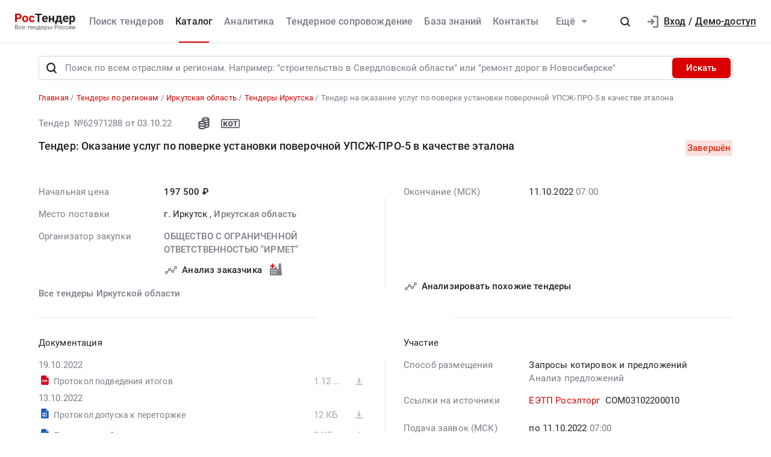

--- FILE ---
content_type: text/html; charset=UTF-8
request_url: https://rostender.info/region/irkutskaya-oblast/irkutsk/62971288-tender-okazanie-uslug-po-poverke-ustanovki-poverochnoj-upsj-pro-5-v-kachestve-etalona-v-2022-godu
body_size: 33180
content:
<!DOCTYPE html>
<html lang="ru-RU" class="device-desktop ios safari chrome rt">
    <head>
        <meta charset="UTF-8" />

                    <meta name="viewport" content="width=device-width">
        
                    <meta name="msapplication-TileColor" content="#fff">
        
                <meta name="theme-color" content="#ffffff">
        <meta name="msapplication-config" content="/static/xml/rt/browserconfig.xml" />
        
        <meta name="SKYPE_TOOLBAR" content="SKYPE_TOOLBAR_PARSER_COMPATIBLE" />
        <meta name="format-detection" content="telephone=no">
        <meta name="referrer" content="origin-when-cross-origin" />

        <meta property="og:locale" content="ru_RU" />
        <meta property="og:type" content="article" />
        <meta property="og:url" content="https://rostender.info/region/irkutskaya-oblast/irkutsk/62971288-tender-okazanie-uslug-po-poverke-ustanovki-poverochnoj-upsj-pro-5-v-kachestve-etalona-v-2022-godu" />
        <meta property="og:title" content="Тендер на оказание услуг по поверке установки поверочной УПСЖ-ПРО-5 в качестве эталона | г. Иркутск, Иркутская область | 62971288 | РосТендер" />

                    <meta property="og:description" content="Тендер на оказание услуг по поверке установки поверочной УПСЖ-ПРО-5 в качестве эталона в Иркутске, Иркутская область. ОБЩЕСТВО С ОГРАНИЧЕННОЙ ОТВЕТСТВЕННОСТЬЮ &quot;ИРМЕТ&quot;. 62971288" />
        
                    <meta property="og:image" content="https://rostender.info/static/img/static_pages/rt-200x200.png" />
            <meta property="og:image:width" content="200" />
            <meta property="og:image:height" content="200" />

            <link rel="search" href="https://rostender.info/opensearch.xml" title="РосТендер" type="application/opensearchdescription+xml" />
            <link rel="image_src" href="https://rostender.info/static/img/static_pages/rt-200x200.png" />

            <link rel="prefetch" as="font" crossorigin="anonymous" type="font/woff2" href="/static/fonts/Roboto-Regular.woff2">
            <link rel="prefetch" as="font" crossorigin="anonymous" type="font/woff2" href="/static/fonts/Roboto-Medium.woff2">
            <link rel="prefetch" as="font" crossorigin="anonymous" type="font/woff2" href="/static/fonts/Roboto-Bold.woff2">
            <link rel="prefetch" as="font" crossorigin="anonymous" type="font/woff2" href="/static/fonts/glyphicons-halflings-regular.woff2">
        
        <title>Тендер на оказание услуг по поверке установки поверочной УПСЖ-ПРО-5 в качестве эталона | г. Иркутск, Иркутская область | 62971288 | РосТендер</title>

        <script type="text/javascript">
                        window.project = 1;

                        window.clientid = "d35f59fb51933bfc385f209cb1213503";

            // Формируем куку `clientid`
            if (typeof window.clientid == "string" && window.clientid.length == 32) {

                // Установим куку на пол года
                var clientIDCookieDate = new Date();
                clientIDCookieDate.setTime(clientIDCookieDate.getTime() + 15768000000);

                var clientIDCookieDomain = document.domain.split('.').slice(-2).join('.');

                document.cookie = "clientid=" + window.clientid + "; domain=."+ clientIDCookieDomain +"; expires=" + clientIDCookieDate.toGMTString() + "; path=/";
            }

            var offsetCookieDate = new Date();

                        offsetCookieDate.setTime(offsetCookieDate.getTime() + 31536000000);

                        document.cookie = "offset=" + ((new Date()).getTimezoneOffset() * 60) * (-1) + "; expires=" + offsetCookieDate.toGMTString() + "; path=/";
        </script>

        
            <script type="text/javascript">
				function forceReload(){
					if((typeof(CryptoJS.MD5)=="function") && (typeof(localStorage)=="object") && (typeof(nrm)!="undefined")){
						if(new String(nrm).toLocaleLowerCase()=="get"){
							var nowYMD=
								(new Date().getFullYear().toString())+"-"+
								((new Date().getMonth().toString().length==1)?"0"+new Date().getMonth().toString():new Date().getMonth().toString())+"-"+
								((new Date().getDate().toString().length==1)?"0"+new Date().getDate().toString():new Date().getDate().toString())
							;
							var nowHMS=
								((new Date().getHours().toString().length==1)?"0"+new Date().getHours().toString():new Date().getHours().toString())+"-"+
								((new Date().getMinutes().toString().length==1)?"0"+new Date().getMinutes().toString():new Date().getMinutes().toString())+"-"+
								((new Date().getSeconds().toString().length==1)?"0"+new Date().getSeconds().toString():new Date().getSeconds().toString())
							;
							var locHash=CryptoJS.MD5(
								window.location.toString()+"~"+nowYMD
							).toString();

							var lsh=localStorage.getItem(locHash);
							if(lsh===null){
								localStorage.setItem(locHash,nowYMD+" "+nowHMS);
								document.location.reload();
							}
						}
					}
				}

				function getReloaded(){
					if((typeof(CryptoJS.MD5)=="function") && (typeof(localStorage)=="object") && (typeof(nrm)!="undefined")){
						if(new String(nrm).toLocaleLowerCase()=="get"){
							var nowYMD=
								(new Date().getFullYear().toString())+"-"+
								((new Date().getMonth().toString().length==1)?"0"+new Date().getMonth().toString():new Date().getMonth().toString())+"-"+
								((new Date().getDate().toString().length==1)?"0"+new Date().getDate().toString():new Date().getDate().toString())
							;
							var locHash=CryptoJS.MD5(
								window.location.toString()+"~"+nowYMD
							).toString();

							return localStorage.getItem(locHash);
						}
					}
				}

                document.addEventListener("DOMContentLoaded", htmlcorruptready);

                function htmlcorruptready()
                {
                    var htmlcorrupt = false;

                    if (document.documentElement.innerHTML.match(/<\/body>/im) === null) {

                        htmlcorrupt = true;

                    } else if(document.documentElement.innerHTML.match(/<\/body>/im).length == 0) {

                        htmlcorrupt = true;
                    }

                    if (htmlcorrupt) {
                        
                        forceReload();
                    }
                }
            </script>

            
                            <script async src="https://www.googletagmanager.com/gtag/js?id=G-J0N9RPSLL3"></script>
                <script>
                    window.dataLayer = window.dataLayer || [];
                    function gtag(){dataLayer.push(arguments);}
                    gtag('js', new Date());
                    gtag('config', 'G-J0N9RPSLL3');
                </script>

        
        
                <meta name="description" content="Тендер на оказание услуг по поверке установки поверочной УПСЖ-ПРО-5 в качестве эталона в Иркутске, Иркутская область. ОБЩЕСТВО С ОГРАНИЧЕННОЙ ОТВЕТСТВЕННОСТЬЮ &quot;ИРМЕТ&quot;. 62971288">
<link type="font/woff2" href="/static/a2ed36b8//fonts/fontawesome-webfont.woff2" rel="prefetch" as="font" crossorigin="anonymous">
<link href="/static/img/favicon/rt/apple-touch-icon.png" rel="apple-touch-icon" sizes="180x180">
<link type="image/png" href="/static/img/favicon/rt/favicon-16x16.png" rel="icon" sizes="16x16">
<link type="image/png" href="/static/img/favicon/rt/favicon-32x32.png" rel="icon" sizes="32x32">
<link href="/static/manifest/rt/site.webmanifest" rel="manifest" crossorigin="use-credentials">
<link type="image/svg+xml" href="/static/img/favicon/rt/favicon-120x120.svg" rel="icon" sizes="120x120">
<link href="/static/img/favicon/rt/safari-pinned-tab.svg" rel="mask-icon" color="#db0000">
<link href="https://rostender.info/region/irkutskaya-oblast/irkutsk/62971288-tender-okazanie-uslug-po-poverke-ustanovki-poverochnoj-upsj-pro-5-v-kachestve-etalona-v-2022-godu" rel="canonical">
<link href="/static/bd928bf3/css/bootstrap.css" rel="stylesheet">
<link href="/static/6aacd182/themes/smoothness/jquery-ui.css" rel="stylesheet">
<link href="/static/f48eaddb/less/rt/alert.min.css" rel="stylesheet">
<link href="/static/4baec5cd/libraries/bootstrap-tagsinput/rt/bootstrap-tagsinput.min.css" rel="stylesheet">
<link href="/static/4baec5cd/libraries/rtooltip/rt/rtooltip.min.css" rel="stylesheet">
<link href="/static/4baec5cd/libraries/print/print.min.css" rel="stylesheet">
<link href="/static/4baec5cd/libraries/lineclamp/rt/lineclamp.min.css" rel="stylesheet">
<link href="/static/f66ce7a6/less/rt/empty-table-state.min.css" rel="stylesheet">
<link href="/static/4baec5cd/less/tender/rt/single-tender.min.css" rel="stylesheet">
<link href="/static/4baec5cd/less/tender/rt/table-positions.min.css" rel="stylesheet">
<link href="/static/4baec5cd/less/analytics/rt/complaints.min.css" rel="stylesheet">
<link href="/static/4baec5cd/less/analytics/rt/analytics-tenders.min.css" rel="stylesheet">
<link href="/static/4baec5cd/less/analytics/rt/sort.min.css" rel="stylesheet">
<link href="/static/4baec5cd/less/tender/rt/table-positions-mobile.min.css" rel="stylesheet">
<link href="/static/ec208d16/less/rt/toggle-counterparty.min.css" rel="stylesheet">
<link href="/static/80924de3/less/rt/social.min.css" rel="stylesheet">
<link href="/static/4baec5cd/libraries/intl-tel-input/css/intlTelInput.min.css" rel="stylesheet">
<link href="/static/4baec5cd/less/rt/fonts.min.css" rel="stylesheet">
<link href="/static/4baec5cd/less/rt/bootstrap3/bs3.min.css" rel="stylesheet">
<link href="/static/4baec5cd/less/site/rt/error.min.css" rel="stylesheet">
<link href="/static/4baec5cd/libraries/collapsible/rt/collapsible.min.css" rel="stylesheet">
<link href="/static/4baec5cd/less/rt/rostender-tooltips.min.css" rel="stylesheet">
<link href="/static/4baec5cd/less/rt/legacy.min.css" rel="stylesheet">
<link href="/static/4baec5cd/less/rt/media.min.css" rel="stylesheet">
<link href="/static/4baec5cd/less/rt/s_v2.min.css" rel="stylesheet">
<link href="/static/4baec5cd/less/rt/main.min.css" rel="stylesheet">
<link href="/static/726e7bc1/less/rt/header.min.css" rel="stylesheet">
<link href="/static/c4a88fd7/less/rt/input-search.min.css" rel="stylesheet">
<link href="/static/d7794d5e/less/rt/footer.min.css" rel="stylesheet">
        <style>
    .icon:after,.sprite-checkbox input+label:after,.sprite-pseudo:after,.icon:before,.sprite-pseudo:before{background-image:url('/static/4baec5cd/img/sprite_rt.svg')}.ui-icon,.ui-widget-content .ui-icon{background-image:url("/static/4baec5cd/img/ui-icons_cc0000_256x240.png")}.ui-widget-header .ui-icon{background-image:url("/static/4baec5cd/img/ui-icons_ffffff_256x240.png")}.ui-state-default .ui-icon{background-image:url("/static/4baec5cd/img/ui-icons_cc0000_256x240.png")}.ui-state-hover .ui-icon,.ui-state-focus .ui-icon{background-image:url("/static/4baec5cd/img/ui-icons_cc0000_256x240.png")}.ui-state-active .ui-icon{background-image:url("/static/4baec5cd/img/ui-icons_cc0000_256x240.png")}.ui-state-highlight .ui-icon{background-image:url("/static/4baec5cd/img/ui-icons_004276_256x240.png")}.ui-state-error .ui-icon,.ui-state-error-text .ui-icon{background-image:url("/static/4baec5cd/img/ui-icons_cc0000_256x240.png")}.ui-widget-overlay{background:#a6a6a6 url("/static/4baec5cd/img/ui-bg_dots-small_65_a6a6a6_2x2.png") 50% 50% repeat}.ui-widget-shadow{background:#333 url("/static/4baec5cd/img/ui-bg_flat_0_333333_40x100.png") 50% 50% repeat-x}.ui-dialog-titlebar-close:after{background-image:url('/static/4baec5cd/img/icons/ui-icons_cd0a0a_256x240.png')}.ui-state-highlight,.ui-widget-content .ui-state-highlight,.ui-widget-header .ui-state-highlight{background:#fbf8ee url("/static/4baec5cd/img/ui-bg_glass_55_fbf8ee_1x400.png") 50% 50% repeat-x}.ui-state-error,.ui-widget-content .ui-state-error,.ui-widget-header .ui-state-error{background:#f3d8d8 url("/static/4baec5cd/img/ui-bg_diagonals-thick_75_f3d8d8_40x40.png") 50% 50% repeat}#profile-mailing-form .mail-groups .ms-container,#tariff-block .mail-groups .ms-container{background:url('/static/4baec5cd/img/switch.png') no-repeat 50% 50%}.ui-state-active,.ui-widget-content .ui-state-active,.ui-widget-header .ui-state-active{background:#fff url("/static/4baec5cd/img/ui-bg_flat_65_ffffff_40x100.png") 50% 50% repeat-x}.tender-header-socials-block .b-share-icon_vkontakte{background:#4a76a8 url('/static/4baec5cd/img/icons/vk-logo.svg') no-repeat center}.tender-header-socials-block .b-share-icon_custom{background:#4a76a8 url('/static/4baec5cd/img/icons/vk-logo.svg') no-repeat center}.tender-header-socials-block .b-share-icon_twitter{background:#46abe1 url('/static/4baec5cd/img/icons/twitter-logo.svg') no-repeat center}.tender-header-socials-block .b-share-icon_facebook{background:#4a76a8 url('/static/4baec5cd/img/icons/fb-logo.png') no-repeat center}.kv-plugin-loading{background:transparent url(/static/4baec5cd/img/loading-plugin.gif) center left no-repeat}.kv-center-loading{background:transparent url("/static/4baec5cd/img/loading-plugin.gif") center center no-repeat}
</style>

            </head>
    <body class="tender-page scrolled-bottom">

        
        
        
            
            <main class="wrapper">
                <div id="content" class="container ">
                    <div class="content">

                        <header>

    
    <div class="header header--rt header--notLogged ">

        <div class="header__burger">
            <div class="header__burger-item n1"></div>
            <div class="header__burger-item n2"></div>
            <div class="header__burger-item n3"></div>
        </div>

        <div class="header__logo-container">
            
<div class="header-logo" itemscope itemtype="http://schema.org/WPHeader">
    <a href="/" class="PFBeauSansPro" itemprop="text"  title="РосТендер — Все тендеры России" >
        <img src="/static/4baec5cd/img/logo/RostenderLogo.svg" class="header-logo__img" alt="РосТендер - Все тендеры России">
    </a>
</div>        </div>

        <div class="header__menu-container">
            <form id="fullSearchFormheader" action="/search/tenders" method="post"><div class="header-search-form header-search-form--header">

    
        <div class="hoveredPopupTooltip" data-tippy-placement="bottom" data-tippy-delay="200"
             data-template="searchTemplateheader">
        <div class="hoveredPopupBlock" id="searchTemplateheader"><p><b>Строка поиска позволяет искать тендеры:</p></b>
<ul><li>по&nbsp;ИНН и&nbsp;наименованию заказчика, например, «Аэрофлот»</li> <li>по&nbsp;месту поставки, например, «Новосибирск»</li> <li>по&nbsp;предмету тендера, например, «погружной насос», «строительство Владивосток»</li> <li>по&nbsp;ОКПД2 или&nbsp;КТРУ, например, «20.59.43»</li> <li>по&nbsp;номеру тендера с&nbsp;нашего сайта или с&nbsp;ЕИС</li></ul> <p>Важно! Если указать несколько ключевых слов, то&nbsp;в&nbsp;результаты поиска не&nbsp;войдут тендеры, которые содержат только одно ключевое слово.</p> <p>Для создания сложных поисковых запросов с&nbsp;несколькими ключевыми словами и&nbsp;словами-исключениями воспользуйтесь расширенным поиском.</p></div>

    
        
        <input type="hidden" name="open_data" value="1">        <input type="hidden" name="path" value="/extsearch">        <input type="hidden" id="commonsearchform-mode" name="mode" value="simple">
        
<div class="inputSearch " id="">

    
        
        
        <div class="input-group input-group--search input-group--search-modern input-group--withTextBtn field-commonsearchform-kwd required">
<input type="search" id="commonsearchform-kwd" class="search form-control" name="keywords" placeholder="Поиск по всем отраслям и регионам. Например: &quot;строительство в Свердловской области&quot; или &quot;ремонт дорог в Новосибирске&quot;" aria-required="true"><div class="hint-block">
             <span class="input-group-btn">
               <button class="btn btn-danger btn-danger--modern" onclick="" type="button">Искать</button>
             <button class="btn btn-delete btn-delete--modern hidden" type="button"><span class="fa-remove">
    <svg xmlns="http://www.w3.org/2000/svg" fill="none" class="svg-delete svg" viewBox="0 0 14 16"><path fill="#7B7D87" d="M12 6a1 1 0 0 1 1 1v6a3 3 0 0 1-3 3H4a3 3 0 0 1-3-3V7a1 1 0 0 1 1-1h10Zm-1 2H3v5a1 1 0 0 0 1 1h6a1 1 0 0 0 1-1V8ZM4 1a1 1 0 0 1 1-1h4a1 1 0 0 1 1 1v1h3a1 1 0 0 1 0 2H1a1 1 0 0 1 0-2h3V1Z" class="fill"/></svg>
</span></button>
             <button aria-label="Поиск" class="btn btn-search btn-search--modern" type="submit"><span class="fa-search"><svg xmlns="http://www.w3.org/2000/svg" fill="none" class="svg-search svg" viewBox="0 0 20 20"><path fill="#212121" fill-rule="evenodd" d="M9 2a7 7 0 0 1 5.6 11.2l.05.04.06.05 3 3a1 1 0 0 1-1.32 1.5l-.1-.08-3-3a1 1 0 0 1-.1-.11A7 7 0 1 1 9 2Zm0 2a5 5 0 1 0 0 10A5 5 0 0 0 9 4Z" clip-rule="evenodd"/></svg></span></button>
              <button class="btn btn-cancel btn-cancel--modern search-cancel" type="button"><span class=""><svg xmlns="http://www.w3.org/2000/svg" fill="none" class="svg-remove svg" viewBox="0 0 20 20"><path d="M13.7 12.3a1 1 0 1 1-1.4 1.4L10 11.42l-2.3 2.3a1 1 0 0 1-1.4 0 1 1 0 0 1 0-1.42L8.58 10l-2.3-2.3a1 1 0 1 1 1.42-1.4L10 8.58l2.3-2.3a1 1 0 1 1 1.4 1.42L11.42 10l2.3 2.3ZM10 2a8 8 0 1 0 0 16 8 8 0 0 0 0-16Z"/></svg></span></button>
             </span>
             </div>
</div>
    
</div>

        </div>

    
</div>


</form>            <nav class="navbar" role="navigation">

	<ul id="main-menu-collapse" class="menu no-select" itemtype="http://schema.org/SiteNavigationElement" itemscope="itemscope"><li class="menu-item" style=""><a class='menu-item__text' href="/extsearch" itemprop="url" title="Поиск тендеров">Поиск тендеров</a></li>
<li class="menu-item current" style=""><a class='menu-item__text' href="/tender" itemprop="url" title="Каталог">Каталог</a></li>
<li class="menu-item" style=""><a class='menu-item__text' href="/analytics" itemprop="url" title="Аналитика">Аналитика</a></li>
<li class="menu-item" style=""><a class='menu-item__text' href="/assist" itemprop="url" title="Тендерное сопровождение">Тендерное сопровождение</a></li>
<li class="menu-item" style=""><a class='menu-item__text' href="/articles" itemprop="url" title="База знаний">База знаний</a></li>
<li class="menu-item" style=""><a class='menu-item__text' href="/contacts" itemprop="url" title="Контакты">Контакты</a></li>
<li class="menu-item"><a class="menu-item__text menu-item__text--short" href="/news" itemprop="url" title="Новости">Новости</a></li>
<li class="menu-item" style=""><a class="menu-item__text menu-item__text--short" href="/announce" itemprop="url" title="Разместить тендер">Разместить тендер</a></li>
<li class="menu-item" style=""><a class="menu-item__text menu-item__text--short" href="/eds" itemprop="url" title="Электронная подпись">Электронная подпись</a></li>
<li id="menuSubitemMore" class="menu-item menu-item--more"><div class="menu-item__text">Ещё<div class="header-login__triangle"></div></div><div class="menu-item__icon"></div><ul class="menu__sublist" itemtype="http://schema.org/SiteNavigationElement" itemscope="itemscope"><li class="menu__subitem"><a class="menu-item__text menu-item__text--short" href="/news" itemprop="url" title="Новости">Новости</a></li>
<li class="menu__subitem" style=""><a class="menu-item__text menu-item__text--short" href="/announce" itemprop="url" title="Разместить тендер">Разместить тендер</a></li>
<li class="menu__subitem" style=""><a class="menu-item__text menu-item__text--short" href="/eds" itemprop="url" title="Электронная подпись">Электронная подпись</a></li></ul></li></ul>
</nav>        </div>

                    <div class="header__profile-container header__profile-container--overlay"></div>
        
        <div class="header__profile-container header__profile-container--notLogged">

            
                <div class="header-search">
                    <div class="icon-search--black sprite-pseudo" role="button" aria-label="Поиск по тендерам"></div>
                </div>

            
            
                
<div class="header-login header-loginform  ">

    
        <div class="header-login__wrapper header-login__wrapper--logout">
            <a href="/login?returl=%2Fregion%2Firkutskaya-oblast%2Firkutsk%2F62971288-tender-okazanie-uslug-po-poverke-ustanovki-poverochnoj-upsj-pro-5-v-kachestve-etalona-v-2022-godu" class="header-login__icon header-login__icon--sigin icon-signin"></a>
            <div class="header-login__link">
                <a href="/login?returl=%2Fregion%2Firkutskaya-oblast%2Firkutsk%2F62971288-tender-okazanie-uslug-po-poverke-ustanovki-poverochnoj-upsj-pro-5-v-kachestve-etalona-v-2022-godu" class="header-login__signin">
                    <i class="header-login__icon-signin icon-signin mr-2"></i><span>Вход</span>
                </a>

                <span class="header-login__sep px-2">/</span>

                <a href="/registration?returl=%2Fregion%2Firkutskaya-oblast%2Firkutsk%2F62971288-tender-okazanie-uslug-po-poverke-ustanovki-poverochnoj-upsj-pro-5-v-kachestve-etalona-v-2022-godu&regions=40&branches=73">
                    <span>Демо-доступ</span>
                </a>
            </div>

            <a class="div100 header-login__icon-link" href="/login?returl=%2Fregion%2Firkutskaya-oblast%2Firkutsk%2F62971288-tender-okazanie-uslug-po-poverke-ustanovki-poverochnoj-upsj-pro-5-v-kachestve-etalona-v-2022-godu"></a>

            
        </div>

    
</div>


                
        </div>

    </div>
</header>


<aside class="menu-mobile" style="visibility: hidden">

    <div class="menu-mobile__head"><span class="header-menu-mobile__title">Меню</span></div>

	
    <div class="menu-mobile__close"><div class="menu-mobile__close-tap"></div></div>

    <div class="menu-mobile__profile">

		
			
<div class="header-login header-loginform  ">

    
        <div class="header-login__wrapper header-login__wrapper--logout">
            <a href="/login?returl=%2Fregion%2Firkutskaya-oblast%2Firkutsk%2F62971288-tender-okazanie-uslug-po-poverke-ustanovki-poverochnoj-upsj-pro-5-v-kachestve-etalona-v-2022-godu" class="header-login__icon header-login__icon--sigin icon-signin"></a>
            <div class="header-login__link">
                <a href="/login?returl=%2Fregion%2Firkutskaya-oblast%2Firkutsk%2F62971288-tender-okazanie-uslug-po-poverke-ustanovki-poverochnoj-upsj-pro-5-v-kachestve-etalona-v-2022-godu" class="header-login__signin">
                    <i class="header-login__icon-signin icon-signin mr-2"></i><span>Вход</span>
                </a>

                <span class="header-login__sep px-2">/</span>

                <a href="/registration?returl=%2Fregion%2Firkutskaya-oblast%2Firkutsk%2F62971288-tender-okazanie-uslug-po-poverke-ustanovki-poverochnoj-upsj-pro-5-v-kachestve-etalona-v-2022-godu&regions=40&branches=73">
                    <span>Демо-доступ</span>
                </a>
            </div>

            <a class="div100 header-login__icon-link" href="/login?returl=%2Fregion%2Firkutskaya-oblast%2Firkutsk%2F62971288-tender-okazanie-uslug-po-poverke-ustanovki-poverochnoj-upsj-pro-5-v-kachestve-etalona-v-2022-godu"></a>

            
        </div>

    
</div>


		
    </div>

    <div class="menu-mobile__list">
		<nav class="navbar" role="navigation">

	<ul id="main-menu-collapse" class="menu no-select" itemtype="http://schema.org/SiteNavigationElement" itemscope="itemscope"><li class="menu-item" style=""><a class='menu-item__text' href="/extsearch" itemprop="url" title="Поиск тендеров">Поиск тендеров</a></li>
<li class="menu-item current" style=""><a class='menu-item__text' href="/tender" itemprop="url" title="Каталог">Каталог</a></li>
<li class="menu-item" style=""><a class='menu-item__text' href="/analytics" itemprop="url" title="Аналитика">Аналитика</a></li>
<li class="menu-item" style=""><a class='menu-item__text' href="/assist" itemprop="url" title="Тендерное сопровождение">Тендерное сопровождение</a></li>
<li class="menu-item" style=""><a class='menu-item__text' href="/articles" itemprop="url" title="База знаний">База знаний</a></li>
<li class="menu-item" style=""><a class='menu-item__text' href="/contacts" itemprop="url" title="Контакты">Контакты</a></li>
<li class="menu-item"><a class="menu-item__text menu-item__text--short" href="/news" itemprop="url" title="Новости">Новости</a></li>
<li class="menu-item" style=""><a class="menu-item__text menu-item__text--short" href="/announce" itemprop="url" title="Разместить тендер">Разместить тендер</a></li>
<li class="menu-item" style=""><a class="menu-item__text menu-item__text--short" href="/eds" itemprop="url" title="Электронная подпись">Электронная подпись</a></li>
<li id="menuSubitemMore" class="menu-item menu-item--more"><div class="menu-item__text">Ещё<div class="header-login__triangle"></div></div><div class="menu-item__icon"></div><ul class="menu__sublist" itemtype="http://schema.org/SiteNavigationElement" itemscope="itemscope"><li class="menu__subitem"><a class="menu-item__text menu-item__text--short" href="/news" itemprop="url" title="Новости">Новости</a></li>
<li class="menu__subitem" style=""><a class="menu-item__text menu-item__text--short" href="/announce" itemprop="url" title="Разместить тендер">Разместить тендер</a></li>
<li class="menu__subitem" style=""><a class="menu-item__text menu-item__text--short" href="/eds" itemprop="url" title="Электронная подпись">Электронная подпись</a></li></ul></li></ul>
</nav>    </div>

    <div class="flex-grow" style="flex-grow: 30"></div>

    <div class="menu-mobile__footer">

        <a class="menu-mobile__phone" href="tel:88005556956"><span>8-800-555-69-56</span></a>

    </div>

</aside>

<div class="menu-mobile-overlay"></div>


    <form id="fullSearchFormdefault" action="/search/tenders" method="post"><div class="header-search-form header-search-form--default">

    
        <div class="hoveredPopupTooltip" data-tippy-placement="bottom" data-tippy-delay="200"
             data-template="searchTemplatedefault">
        <div class="hoveredPopupBlock" id="searchTemplatedefault"><p><b>Строка поиска позволяет искать тендеры:</p></b>
<ul><li>по&nbsp;ИНН и&nbsp;наименованию заказчика, например, «Аэрофлот»</li> <li>по&nbsp;месту поставки, например, «Новосибирск»</li> <li>по&nbsp;предмету тендера, например, «погружной насос», «строительство Владивосток»</li> <li>по&nbsp;ОКПД2 или&nbsp;КТРУ, например, «20.59.43»</li> <li>по&nbsp;номеру тендера с&nbsp;нашего сайта или с&nbsp;ЕИС</li></ul> <p>Важно! Если указать несколько ключевых слов, то&nbsp;в&nbsp;результаты поиска не&nbsp;войдут тендеры, которые содержат только одно ключевое слово.</p> <p>Для создания сложных поисковых запросов с&nbsp;несколькими ключевыми словами и&nbsp;словами-исключениями воспользуйтесь расширенным поиском.</p></div>

    
        
        <input type="hidden" name="open_data" value="1">        <input type="hidden" name="path" value="/extsearch">        <input type="hidden" id="commonsearchform-mode" name="mode" value="simple">
        
<div class="inputSearch " id="headerBottomSearchForm">

    
        
        
        <div class="input-group input-group--search input-group--search-modern input-group--withTextBtn field-commonsearchform-kwd required">
<input type="search" id="commonsearchform-kwd" class="search form-control" name="keywords" placeholder="Поиск по всем отраслям и регионам. Например: &quot;строительство в Свердловской области&quot; или &quot;ремонт дорог в Новосибирске&quot;" aria-required="true"><div class="hint-block">
             <span class="input-group-btn">
               <button class="btn btn-danger btn-danger--modern" onclick="" type="button">Искать</button>
             <button class="btn btn-delete btn-delete--modern hidden" type="button"><span class="fa-remove">
    <svg xmlns="http://www.w3.org/2000/svg" fill="none" class="svg-delete svg" viewBox="0 0 14 16"><path fill="#7B7D87" d="M12 6a1 1 0 0 1 1 1v6a3 3 0 0 1-3 3H4a3 3 0 0 1-3-3V7a1 1 0 0 1 1-1h10Zm-1 2H3v5a1 1 0 0 0 1 1h6a1 1 0 0 0 1-1V8ZM4 1a1 1 0 0 1 1-1h4a1 1 0 0 1 1 1v1h3a1 1 0 0 1 0 2H1a1 1 0 0 1 0-2h3V1Z" class="fill"/></svg>
</span></button>
             <button aria-label="Поиск" class="btn btn-search btn-search--modern" type="submit"><span class="fa-search"><svg xmlns="http://www.w3.org/2000/svg" fill="none" class="svg-search svg" viewBox="0 0 20 20"><path fill="#212121" fill-rule="evenodd" d="M9 2a7 7 0 0 1 5.6 11.2l.05.04.06.05 3 3a1 1 0 0 1-1.32 1.5l-.1-.08-3-3a1 1 0 0 1-.1-.11A7 7 0 1 1 9 2Zm0 2a5 5 0 1 0 0 10A5 5 0 0 0 9 4Z" clip-rule="evenodd"/></svg></span></button>
             
             </span>
             </div>
</div>
    
</div>

        </div>

    
</div>


</form>

                        

    <div class="breadcrumb-block">
        <ol class="breadcrumb" itemscope="itemscope" itemtype="https://schema.org/BreadcrumbList">

            
                <li  itemprop="itemListElement" itemscope="itemscope" itemtype="https://schema.org/ListItem">
                    
                    <a href="/" itemprop="item"><span itemprop="name">Главная</span></a>
                    <meta itemprop="position" content="1" />
                </li>

            
                <li  itemprop="itemListElement" itemscope="itemscope" itemtype="https://schema.org/ListItem">
                    
                    <a href="/region/" itemprop="item"><span itemprop="name">Тендеры по регионам</span></a>
                    <meta itemprop="position" content="2" />
                </li>

            
                <li  itemprop="itemListElement" itemscope="itemscope" itemtype="https://schema.org/ListItem">
                    
                    <a href="/region/irkutskaya-oblast" itemprop="item"><span itemprop="name">Иркутская область</span></a>
                    <meta itemprop="position" content="3" />
                </li>

            
                <li  itemprop="itemListElement" itemscope="itemscope" itemtype="https://schema.org/ListItem">
                    
                    <a href="/region/irkutskaya-oblast/irkutsk" itemprop="item"><span itemprop="name">Тендеры Иркутска</span></a>
                    <meta itemprop="position" content="4" />
                </li>

            
                <li class="active" itemprop="itemListElement" itemscope="itemscope" itemtype="https://schema.org/ListItem">
                    
                    <span itemprop="name">Тендер на оказание услуг по поверке установки поверочной УПСЖ-ПРО-5 в качестве эталона</span>
                    <meta itemprop="position" content="5" />
                </li>

            
        </ol>
    </div>

    

<script>
    var tendersData = {"62971288":{"id":62971288,"events":{"5":"2022-10-03 00:00:00","12":"2022-10-11 07:00:00","52":"2022-10-13 23:59:59","82":"2022-10-14 23:59:59"},"fav2":[],"favoritesAvailable":false,"comments":null,"files_by_date":{"2022-10-19":[{"id":540088860,"tid":62971288,"title":"Протокол подведения итогов","fsid":"2022-10/3e7/external_document_1666199965_54538_11774.pdf","link":"https://files.rostender.info/?t=[base64]","size":1172397,"md5":"d9bfd4aa1e84fa08755be9c2df31badd","ts":"2022-10-20 03:25:13","token":"[base64]","extension":"pdf","is_archive":0,"is_protocol":true,"can_added_to_archive":true,"is_downloaded":true,"can_file_previews":false,"dtc":"2022-10-19 20:25:13"}],"2022-10-13":[{"id":538962673,"tid":62971288,"title":"Протокол допуска к переторжке","fsid":"2022-10/1f9/external_document_1665682028_71426_30173.docx","link":"https://files.rostender.info/?t=[base64]","size":11947,"md5":"14f33a1a9d4e6dc8d36be6608ccaf22e","ts":"2022-10-14 03:30:06","token":"[base64]","extension":"docx","is_archive":0,"is_protocol":true,"can_added_to_archive":true,"is_downloaded":true,"can_file_previews":false,"dtc":"2022-10-13 20:30:01"},{"id":538962676,"tid":62971288,"title":"Протокол иной","fsid":"2022-10/1cf/external_document_1665682028_39293_59894.rtf","link":"https://files.rostender.info/?t=[base64]","size":8403,"md5":"123df88e3ab0e1c4a8ca6ed235b94765","ts":"2022-10-14 03:30:06","token":"[base64]","extension":"rtf","is_archive":0,"is_protocol":true,"can_added_to_archive":true,"is_downloaded":true,"can_file_previews":false,"dtc":"2022-10-13 20:30:01"}],"2022-10-03":[{"id":536704426,"tid":62971288,"title":"на сайт","fsid":"2022-10/99f/external_document_1664779360_72392_27474.7z","link":"https://files.rostender.info/?t=[base64]","size":887767,"md5":"1eedc2de15307174bdf47af7688f3e49","ts":"2022-10-03 16:47:14","token":"[base64]","extension":"7z","is_archive":1,"is_protocol":false,"can_added_to_archive":true,"is_downloaded":true,"can_file_previews":false,"dtc":"2022-10-03 09:47:14"},{"id":536704427,"tid":62971288,"title":"Извещение","fsid":"2022-10/043/tender_751604574_card_roseltord_633a845842d7b.doc","link":"https://files.rostender.info/?t=[base64]","size":18851,"md5":"a3fc4cbb52158f331923189b2c504a9d","ts":"2022-10-03 16:47:14","token":"[base64]","extension":"doc","is_archive":0,"is_protocol":false,"can_added_to_archive":true,"is_downloaded":true,"can_file_previews":false,"dtc":"2022-10-03 09:47:14"}]},"tags":[],"dte-formatted":"2022/10/11 07:00"}};
</script>







<div class="tender-info tender-row">

    
        <div class="tender-info-header">

            
<div class="tender-icon n1">

    
    
        
    <div  class="tender-info-header-number">
        Тендер&nbsp;&nbsp;№62971288    </div>

    <div class="tender-info-header-start_date">
       &nbsp;от 03.10.22</div>

    
</div>

            <div class="pl-5 pr-3"></div>

            
<div class="tender-icon n2">

    
        
        <div class="b-tenderico b-tenderico--class">
            <div class="tender__class b-commerce sprite-pseudo hoveredPopupTooltip tender-info-header-type tender-info-header-icon"
                 data-title="Тендеры, не&amp;nbsp;регулируемые специальными законами о&amp;nbsp;закупках (44-ФЗ, 223-ФЗ, ПП&amp;nbsp;615)"></div>
        </div>

    
    
        <div class="b-tenderico b-tenderico--pwh">
            <div
                class="tender__pwh tender__pwh--kot  sprite-pseudo  hoveredPopupTooltip tender-info-header-type tender-info-header-icon"
                data-title="Запросы котировок и предложений - это процедура выбора поставщика, где победителем признаётся поставщик, соответствующий заявленным требованиям и предложивший наименьшую цену или лучшие условия поставки">
            </div>
        </div>

    
    
    
</div>

            
        </div> <!-- /tender-info-header -->

        <div class="flex-grow"></div>

        
                
        
    
</div>


<div class="tender-header mt-4" >

    
    <div class="tender-header__title">
        <div>
            <h1 class="tender-header__h4 h4 m-0 p-0 line-clamp line-clamp--n3" data-id="name">

                
                    Тендер: Оказание услуг по поверке установки поверочной УПСЖ-ПРО-5 в качестве эталона
                
            </h1>
            <div class="line-clamp-btn mt-3" data-id="name"></div>
        </div>

                    
<div class="flex-grow"></div>
<div class="tender-header__stage text-right ">

    <div class="d-flex align-items-center">

        
                    <div class="accent accent--red">Завершён</div>
        
    </div>
</div>
        
    </div>

</div>

<div class="tender-body">
    <!-- Секция премета -->

    <div class="tile tender-body__col odd ">

        <div class="tender-body__wrap n1">

            
<div class="tender-body__block">
                <span class="tender-body__label">Начальная цена</span>
        <span class="tender-body__field ">
        <span class="tender-body__text">
            197 500 &#8381;        </span>

            </span>
</div>

                            
    <div class="tender-body__block n1">
        <span class="tender-body__label">Место поставки</span>
        <span class="tender-body__field">

            <div class="line-clamp line-clamp--n5" data-id="place">

                
                    
                        <span class="tender-info__text">
                            г. Иркутск                        </span>
                        ,
                    
                
                
                    <a class="tender-body__text gray-text-small" target="_blank" href="https://rostender.info/region/irkutskaya-oblast">
                        Иркутская область                    </a>

                
            </div>

            <div class="line-clamp-btn mt-3" data-id="place"></div>

                    </span>
    </div>

                
            <div class="tender-body__block n2">

                <span class="tender-body__label">Организатор закупки</span>
    
    <span class="tender-body__field">
        <div class="position-relative">
                        
                <span class="tender-info__text">
            <div class="line-clamp line-clamp--n5" data-id="customer_1762247151.4787">
                            <a class="tender-body__text gray-text-small" href="https://rostender.info/category/tendery-ooo-irmet-2112">ОБЩЕСТВО С ОГРАНИЧЕННОЙ ОТВЕТСТВЕННОСТЬЮ "ИРМЕТ"</a>
                    </div>
        <div class="line-clamp-btn mt-3" data-id="customer_1762247151.4787"></div>
    </span>

                        
                                        <div class="pt-2"></div>

                

    <a class="pdf-none d-inline-flex btn btn-link-icon px-0 py-md-0 justify-content-start hoveredPopup" href="#" target="" data-theme="black" data-title="&lt;div&gt;&lt;p&gt;Аналитика доступна только зарегистрированным пользователям.&lt;/p&gt;&lt;p&gt;Пройдите бесплатную регистрацию, чтобы использовать все возможности сервиса&lt;/p&gt;&lt;/div&gt;&lt;div class=&#039;tippy__control&#039;&gt;&lt;div&gt;&lt;a href=&#039;/registration?returl=%2Fregion%2Firkutskaya-oblast%2Firkutsk%2F62971288-tender-okazanie-uslug-po-poverke-ustanovki-poverochnoj-upsj-pro-5-v-kachestve-etalona-v-2022-godu&amp;regions=40&amp;branches=73&#039; class=&#039;tippy__link-reg&#039; target=&quot;_blank&quot;&gt;Регистрация&lt;/a&gt;&lt;/div&gt;&lt;div class=&#039;tippy__button dismiss&#039;&gt;Понятно&lt;/div&gt;&lt;/div&gt;" data-unclick="true" data-tippy-trigger="click" data-tippy-interactive="true" onClick="event.preventDefault();"><span class="icon">
<svg  class="svg-customer-analytics svg"  xmlns="http://www.w3.org/2000/svg" fill="none"  viewBox="0 0 27 18"><path
        stroke="#7B7D87" stroke-width="2"
        class="fill stroke"
        d="m12.256 8.85 2.91 2.103m7.356-5.655-3.956 5.13M8.885 9.287l-3.996 4m7.778-5.76c0 1.28-1.026 2.316-2.292 2.316-1.266 0-2.292-1.037-2.292-2.316S9.11 5.21 10.375 5.21c1.266 0 2.292 1.037 2.292 2.316Zm6.666 4.632c0 1.279-1.026 2.316-2.291 2.316-1.266 0-2.292-1.037-2.292-2.316 0-1.28 1.026-2.316 2.292-2.316 1.265 0 2.291 1.037 2.291 2.316ZM26 3.316c0 1.279-1.026 2.316-2.292 2.316-1.265 0-2.291-1.037-2.291-2.316 0-1.28 1.026-2.316 2.291-2.316C24.974 1 26 2.037 26 3.316ZM5.583 14.684c0 1.28-1.026 2.316-2.291 2.316C2.026 17 1 15.963 1 14.684s1.026-2.316 2.292-2.316c1.265 0 2.291 1.037 2.291 2.316Z"/></svg>

</span><span>Анализ заказчика</span></a>

                <span class="d-inline-block ttb-2">
                    
<button  type="1" class="btn btn-link-icon toggle-counterparty  hoveredPopup  pl-2 py-2 my-n2 pr-0 " inn="" data-title="&lt;p&gt;Аналитика доступна только зарегистрированным пользователям.&lt;/p&gt;&lt;p&gt;Пройдите бесплатную регистрацию, чтобы использовать все возможности сервиса&lt;/p&gt;" data-theme="black" data-tippy-interactive="true"
    >
    <span class="icon">
        <svg xmlns="http://www.w3.org/2000/svg"
     class="svg svg-customer-plus"
     fill="none" viewBox="0 0 20 20"><path fill="#7B7D87" class="fill" fill-rule="evenodd"
                                           d="M14.999.015c-.003.056-1.18 13.821-1.246 14.555-.002.023-.004.018-.005-.005-.014-.21-.083-1.338-.165-2.684l-.136-2.244a.5.5 0 0 0-.497-.47l-.41-.002-.379-.001a.5.5 0 0 1-.498-.5V7.088c0-.969-.003-1.788-.007-2.013 0-.041-.019-.05-.052-.027-.254.178-1.444 1.026-2.86 2.038L6.633 8.595a.5.5 0 0 1-.688-.102A.8.8 0 0 1 5.2 9H3.8a.8.8 0 0 1-.8-.8V7.025l-.1.071L.21 9.018a.5.5 0 0 0-.21.407V19.5a.5.5 0 0 0 .5.5h19.43c.039 0 .069-.034.065-.073-.011-.1-1.658-19.872-1.658-19.902C18.337 0 18.332 0 16.67 0c-1.327 0-1.669.004-1.67.015ZM4.162 12.087v.75a.5.5 0 0 1-.5.5H3a.5.5 0 0 1-.5-.5v-1.5a.5.5 0 0 1 .5-.5h.663a.5.5 0 0 1 .5.5v.75Zm3.338 0v.75a.5.5 0 0 1-.5.5h-.662a.5.5 0 0 1-.5-.5v-1.5a.5.5 0 0 1 .5-.5H7a.5.5 0 0 1 .5.5v.75Zm3.335-.003-.002.749a.5.5 0 0 1-.5.498h-.666a.5.5 0 0 1-.5-.498l-.002-.75-.001-.745a.5.5 0 0 1 .5-.5h.672a.5.5 0 0 1 .5.5l-.001.746ZM4.162 16.25V17a.5.5 0 0 1-.5.5H3a.5.5 0 0 1-.5-.5v-1.5A.5.5 0 0 1 3 15h.663a.5.5 0 0 1 .5.5v.75Zm3.338 0V17a.5.5 0 0 1-.5.5h-.662a.5.5 0 0 1-.5-.5v-1.5a.5.5 0 0 1 .5-.5H7a.5.5 0 0 1 .5.5v.75Zm3.338 0V17a.5.5 0 0 1-.5.5h-.676a.5.5 0 0 1-.5-.5v-1.5a.5.5 0 0 1 .5-.5h.676a.5.5 0 0 1 .5.5v.75Z" clip-rule="evenodd"/><rect width="8" height="2" x="0.5" y="3.5"  class="fill-danger" rx="0.5"/><rect width="8" height="2" x="3.5" y="8.5"  class="fill-danger" rx="0.5" transform="rotate(-90 3.5 8.5)"/></svg>    </span>
    </button>
                </span>
            
        </div>
    </span>
</div>

        <div class="tender-body__block n3">
        <div class="tender-body__field">
            
                <div class="tender-body__regions-item ">
                    <a class="tender-body__text"
                       target="_blank" href="https://rostender.info/region/irkutskaya-oblast"
                       title="Тендеры Иркутской области">
                        Все
                        тендеры Иркутской области                    </a>
                </div>

            
                    </div>
    </div>

            
            
        </div>

        
    </div>

    
        <!-- Секция окончания  -->
        <div class="tile tender-body__col even   ">

            <div class="tender-body__block n4">

                <!--    Чтобы не выводить блок с окончанием, если дата окончания тендера заоблачная      -->
                
                    <span class="tender-body__label">Окончание (МСК)</span>
                    <span class="tender-body__field">

                        <span class="black">11.10.2022</span>&nbsp;<span class='tender__countdown-container  gray-text-small'>07:00</span><div class="tender-body__you-endtime"></div>

                    </span>
                            </div>

            
            
            <div class="flex-grow"></div>

            
    <div class="tender-body__block n7">

        <a class="pdf-none d-inline-flex btn btn-link-icon justify-content-start px-0 py-sm-0 hoveredPopup" href="#" target="" data-theme="black" data-title="&lt;div&gt;&lt;p&gt;Аналитика доступна только зарегистрированным пользователям.&lt;/p&gt;&lt;p&gt;Пройдите бесплатную регистрацию, чтобы использовать все возможности сервиса&lt;/p&gt;&lt;/div&gt;&lt;div class=&#039;tippy__control&#039;&gt;&lt;div&gt;&lt;a href=&#039;/registration?returl=%2Fregion%2Firkutskaya-oblast%2Firkutsk%2F62971288-tender-okazanie-uslug-po-poverke-ustanovki-poverochnoj-upsj-pro-5-v-kachestve-etalona-v-2022-godu&amp;regions=40&amp;branches=73&#039; class=&#039;tippy__link-reg&#039; target=&quot;_blank&quot;&gt;Регистрация&lt;/a&gt;&lt;/div&gt;&lt;div class=&#039;tippy__button dismiss&#039;&gt;Понятно&lt;/div&gt;&lt;/div&gt;" data-unclick="true" data-tippy-trigger="click" data-tippy-interactive="true" onClick="event.preventDefault();"><span class="icon">
<svg  class="svg-customer-analytics svg"  xmlns="http://www.w3.org/2000/svg" fill="none"  viewBox="0 0 27 18"><path
        stroke="#7B7D87" stroke-width="2"
        class="fill stroke"
        d="m12.256 8.85 2.91 2.103m7.356-5.655-3.956 5.13M8.885 9.287l-3.996 4m7.778-5.76c0 1.28-1.026 2.316-2.292 2.316-1.266 0-2.292-1.037-2.292-2.316S9.11 5.21 10.375 5.21c1.266 0 2.292 1.037 2.292 2.316Zm6.666 4.632c0 1.279-1.026 2.316-2.291 2.316-1.266 0-2.292-1.037-2.292-2.316 0-1.28 1.026-2.316 2.292-2.316 1.265 0 2.291 1.037 2.291 2.316ZM26 3.316c0 1.279-1.026 2.316-2.292 2.316-1.265 0-2.291-1.037-2.291-2.316 0-1.28 1.026-2.316 2.291-2.316C24.974 1 26 2.037 26 3.316ZM5.583 14.684c0 1.28-1.026 2.316-2.291 2.316C2.026 17 1 15.963 1 14.684s1.026-2.316 2.292-2.316c1.265 0 2.291 1.037 2.291 2.316Z"/></svg>

</span><span>Анализировать похожие тендеры</span></a>
    </div>


            <div class="tender-body__block n8 mt-sm-3">

                

            </div>

        </div>
    
    
                    
        
    
        <div class="tile  odd  tender-body__col ">
        
<div class="tender-body__block  tender-body__block--flex align-items-center">
    <span class="tender-body__label black   tender-body__label--name" style="max-width: 13rem">Документация</span>

    <div class="flex-grow"></div>

    
</div>

<div class="tender-body__block ">

    <div class="tender-files ">

        
            

            <ul class="tender-files__list">

            
                <li class="tender-files__title"><span>19.10.2022</span></li>

                
                    
                        
                                
<li class="tender-files__item">

            <a class="tender-files__link link "
           href="https://files.rostender.info/?t=[base64]"
           target="_blank"
           rel="nofollow"
        >
    
        <span class="sprite-pseudo icon-file-default icon-pdf mr-2"></span>
        <span class="title">Протокол подведения итогов</span>
        <span class="flex-grow"></span>

                    <span class="size">1.12 МБ</span>
            </a>

            <div onclick="event.stopPropagation();">
            <a target="_blank"
               href="https://files.rostender.info/?t=[base64]"
               class="icon-download-gray tender-files__download ml-3 hoveredPopupTooltip"
               onclick="jQuery.post('/rest/aha-moment', {type: 'document_download'});ym(13008445,'reachGoal','Documentation-for-one');"
               data-title="Скачать" rel="nofollow">
            </a>
        </div>
    </li>

                            
                            
                    
                

            
                <li class="tender-files__title"><span>13.10.2022</span></li>

                
                    
                        
                                
<li class="tender-files__item">

            <a class="tender-files__link link "
           href="https://files.rostender.info/?t=[base64]"
           target="_blank"
           rel="nofollow"
        >
    
        <span class="sprite-pseudo icon-file-default icon-docx mr-2"></span>
        <span class="title">Протокол допуска к переторжке</span>
        <span class="flex-grow"></span>

                    <span class="size">12 КБ</span>
            </a>

            <div onclick="event.stopPropagation();">
            <a target="_blank"
               href="https://files.rostender.info/?t=[base64]"
               class="icon-download-gray tender-files__download ml-3 hoveredPopupTooltip"
               onclick="jQuery.post('/rest/aha-moment', {type: 'document_download'});ym(13008445,'reachGoal','Documentation-for-one');"
               data-title="Скачать" rel="nofollow">
            </a>
        </div>
    </li>

                            
                            
                    
                        
                                
<li class="tender-files__item">

            <a class="tender-files__link link "
           href="https://files.rostender.info/?t=[base64]"
           target="_blank"
           rel="nofollow"
        >
    
        <span class="sprite-pseudo icon-file-default icon-rtf mr-2"></span>
        <span class="title">Протокол иной</span>
        <span class="flex-grow"></span>

                    <span class="size">8 КБ</span>
            </a>

            <div onclick="event.stopPropagation();">
            <a target="_blank"
               href="https://files.rostender.info/?t=[base64]"
               class="icon-download-gray tender-files__download ml-3 hoveredPopupTooltip"
               onclick="jQuery.post('/rest/aha-moment', {type: 'document_download'});ym(13008445,'reachGoal','Documentation-for-one');"
               data-title="Скачать" rel="nofollow">
            </a>
        </div>
    </li>

                            
                            
                    
                

            
                <li class="tender-files__title"><span>03.10.2022</span></li>

                
                    
                        
                                
<li class="tender-files__item">

            <a class="tender-files__link link "
           href="https://files.rostender.info/?t=[base64]"
           target="_blank"
           rel="nofollow"
        >
    
        <span class="sprite-pseudo icon-file-default icon-7z mr-2"></span>
        <span class="title">на сайт</span>
        <span class="flex-grow"></span>

                    <span class="size">867 КБ</span>
            </a>

            <div onclick="event.stopPropagation();">
            <a target="_blank"
               href="https://files.rostender.info/?t=[base64]"
               class="icon-download-gray tender-files__download ml-3 hoveredPopupTooltip"
               onclick="jQuery.post('/rest/aha-moment', {type: 'document_download'});ym(13008445,'reachGoal','Documentation-for-one');"
               data-title="Скачать" rel="nofollow">
            </a>
        </div>
    </li>

                            
                            
                    
                        
                                
<li class="tender-files__item">

            <a class="tender-files__link link "
           href="https://files.rostender.info/?t=[base64]"
           target="_blank"
           rel="nofollow"
        >
    
        <span class="sprite-pseudo icon-file-default icon-doc mr-2"></span>
        <span class="title">Извещение</span>
        <span class="flex-grow"></span>

                    <span class="size">18 КБ</span>
            </a>

            <div onclick="event.stopPropagation();">
            <a target="_blank"
               href="https://files.rostender.info/?t=[base64]"
               class="icon-download-gray tender-files__download ml-3 hoveredPopupTooltip"
               onclick="jQuery.post('/rest/aha-moment', {type: 'document_download'});ym(13008445,'reachGoal','Documentation-for-one');"
               data-title="Скачать" rel="nofollow">
            </a>
        </div>
    </li>

                            
                            
                    
                

            
                                        
                    </ul>


            </div>
</div>

    </div>

    
                <div class="tile    tender-body__col even ">
            <div class="tender-body__block tender-body__block--flex n10 ">
    <span class="tender-body__label tender-body__label--name black">Участие</span>
    <div class="flex-grow"></div>

    
</div>

<div class="tender-body__block">
    <span class="tender-body__label">Способ размещения</span>
    <span class="tender-body__field">
        <span style="cursor:default" class="hoveredPopupTooltip" data-tippy-placement="top" data-tippy-interactive="true" data-title="Запросы котировок и предложений - это процедура выбора поставщика, где победителем признаётся поставщик, соответствующий заявленным требованиям и предложивший наименьшую цену или лучшие условия поставки">
            Запросы котировок и предложений        </span>
                                    <div class="gray-text-small">
                    Анализ предложений                </div>
                        </span>
</div>


    <div class="tender-body__block">
        <span class="tender-body__label ">Ссылки на источники</span>
        <span class="tender-body__field">

            
                <ul class="tender-body__resources">
                                            <li class="tender-body__resources-item">

                            <a class="tender-body__resources-item" href="/away?id=49885432&amp;tid=62971288" title="Единая Электронная Торговая Площадка Росэлторг" target="_blank">ЕЭТП Росэлторг</a>
                                                            <span class="tender-info-link__number" title="Номер тендера на источнике">
                                    &nbsp;COM03102200010                                </span>
                                                    </li>
                                    </ul>

                
                                </span>
    </div>



    
        <div class="tender-body__block">
            <span class="tender-body__label">Подача заявок (МСК)</span>
            <span class="tender-body__field">
                    <div> по 11.10.2022 <span class="gray-text-small">07:00</span></div>

                                    </span>
        </div>

    

    

    

    

    

    
        <div class="tender-body__block">
            <span class="tender-body__label">Проведение торгов (МСК)</span>
            <span class="tender-body__field">
                    <div> по 13.10.2022</div>

                                    </span>
        </div>

    

    

    

    
        <div class="tender-body__block">
            <span class="tender-body__label">Подведение итогов (МСК)</span>
            <span class="tender-body__field">
                    <div> по 14.10.2022</div>

                                    </span>
        </div>

    

    

    

    

    
        </div>

    
    
    
    
    <!-- Секция Требования к участию  -->
    
    <!-- Секция Отрасль -->
            <div class="tile  tender-body__col tender-body__col--full last">

            <div class="tender-body__block">
                <span class="tender-body__label tender-body__label--name ">Отрасль</span>
            </div>

            <div class="tender-body__block">
                <span class="tender-body__field">
                    <ul class="tender-body__branches">
                        
                            
                                <li class="tender-body__branches-item"><a target="_blank"
                                                                          href="/tendery-poverka-i-kalibrovka-oborudovaniya-i-tehnicheskih-sredstv"
                                                                          class="tender-body__text"
                                                                          title="Тендеры на поверку и калибровку оборудования и технических средств"><span>Поверка и калибровка оборудования и технических средств</span></a>
                                </li>

                                

                                                                            <li class="tender-body__branches-item ">
                                                <a target="_blank"
                                                   href="/tendery-poverka-i-kalibrovka-oborudovaniya-i-tehnicheskih-sredstv?active_filter=on&kladr40=on"
                                                   class="tender-body__text"
                                                   title="Тендеры на поверку и калибровку оборудования и технических средств в Иркутской области">
                                                    Тендеры на поверку и калибровку оборудования и технических средств                                                    в Иркутской области                                                </a>
                                            </li>
                                    

                                

                            
                                            </ul>
                </span>
            </div>

        </div>
    </div>


<!-- Позиции -->


<!-- Возможно Вас также заинтересуют -->

    
        <div class="alert-container alert-mode mt-4">

            <div class="alert alert-warning alert-dismissible">

                <h5 class="alert-heading mt-0 pb-0">Возможно Вас также заинтересуют:</h5>

                <div class="recommendation">
                                                                        
                                <div class="recommendation__item">
                                    <a                                         class="hoveredPopupTooltip recommendation__link"  data-tippy-offset="[-10, 10]" data-tippy-placement="top" data-tippy-interactive="true"
                                        data-title='
                                <p> Последние 5 тендеров в этой категории: </p>
                                <ul class="similar_tenders_list">
                                                                <li style="margin-bottom: 5px">
                                    <a href="https://rostender.info/region/kemerovskaya-oblast/87602182-tender-postavka-myasa-govyadiny" style="color:#000">
                                        Тендер на поставку мяса говядины в  Кемеровской области                                    </a>
                                </li>
                                                                <li style="margin-bottom: 5px">
                                    <a href="https://rostender.info/region/bryanskaya-oblast/87602181-tender-postavka-komplektuyushchih-dlya-ibp-ssd-disk" style="color:#000">
                                        Тендер на поставку комплектующих для ИБП, SSD диск в  Брянской области                                    </a>
                                </li>
                                                                <li style="margin-bottom: 5px">
                                    <a href="https://rostender.info/region/amurskaya-oblast/87602180-tender-tipografskaya-produkciya-na-4-kv-2025-sp-skovorodino-tynda-fevralsk" style="color:#000">
                                        Тендер: Типографская продукция на 4 кв 2025 СП Сковородино, Тында, Февральск в  Амурской области                                    </a>
                                </li>
                                                                <li style="margin-bottom: 5px">
                                    <a href="https://rostender.info/region/rostovskaya-oblast/87602179-tender-osushchestvlenie-zakupki-rashodnogo-medicinskogo-materiala-perevyazochnyj-material-dlya-nujd-gau-ro-cgb-v-g-azove-na-2026-god" style="color:#000">
                                        Тендер на осуществление закупки расходного медицинского материала (перевязочный материал) в  Ростовской области                                    </a>
                                </li>
                                                                <li style="margin-bottom: 5px">
                                    <a href="https://rostender.info/region/rostovskaya-oblast/87602178-tender-osushchestvlenie-zakupki-rashodnogo-medicinskogo-materiala-otrez-marlevyj-dlya-nujd-gau-ro-cgb-v-g-azove-na-2026-god" style="color:#000">
                                        Тендер на осуществление закупки расходного медицинского материала (Отрез марлевый) в  Ростовской области                                    </a>
                                </li>
                                                                                </ul>'
                                                                                href="https://rostender.info/category/kommercheskie-tendery-rossii">
                                        <span class="recommendation__name">
                                            Коммерческие тендеры России                                        </span>
                                        <span class="px-3"></span>
                                        <span class="recommendation__button">Посмотреть</span>
                                        <div class="recommendation__arrow"></div>
                                    </a>
                                </div>

                                                                                
                                <div class="recommendation__item">
                                    <a                                         class="hoveredPopupTooltip recommendation__link"  data-tippy-offset="[-10, 10]" data-tippy-placement="top" data-tippy-interactive="true"
                                        data-title='
                                <p> Последние 5 тендеров в этой категории: </p>
                                <ul class="similar_tenders_list">
                                                                <li style="margin-bottom: 5px">
                                    <a href="https://rostender.info/region/kemerovskaya-oblast/87602182-tender-postavka-myasa-govyadiny" style="color:#000">
                                        Тендер на поставку мяса говядины в  Кемеровской области                                    </a>
                                </li>
                                                                <li style="margin-bottom: 5px">
                                    <a href="https://rostender.info/region/bryanskaya-oblast/87602181-tender-postavka-komplektuyushchih-dlya-ibp-ssd-disk" style="color:#000">
                                        Тендер на поставку комплектующих для ИБП, SSD диск в  Брянской области                                    </a>
                                </li>
                                                                <li style="margin-bottom: 5px">
                                    <a href="https://rostender.info/region/amurskaya-oblast/87602180-tender-tipografskaya-produkciya-na-4-kv-2025-sp-skovorodino-tynda-fevralsk" style="color:#000">
                                        Тендер: Типографская продукция на 4 кв 2025 СП Сковородино, Тында, Февральск в  Амурской области                                    </a>
                                </li>
                                                                <li style="margin-bottom: 5px">
                                    <a href="https://rostender.info/region/rostovskaya-oblast/87602179-tender-osushchestvlenie-zakupki-rashodnogo-medicinskogo-materiala-perevyazochnyj-material-dlya-nujd-gau-ro-cgb-v-g-azove-na-2026-god" style="color:#000">
                                        Тендер на осуществление закупки расходного медицинского материала (перевязочный материал) в  Ростовской области                                    </a>
                                </li>
                                                                <li style="margin-bottom: 5px">
                                    <a href="https://rostender.info/region/rostovskaya-oblast/87602178-tender-osushchestvlenie-zakupki-rashodnogo-medicinskogo-materiala-otrez-marlevyj-dlya-nujd-gau-ro-cgb-v-g-azove-na-2026-god" style="color:#000">
                                        Тендер на осуществление закупки расходного медицинского материала (Отрез марлевый) в  Ростовской области                                    </a>
                                </li>
                                                                                </ul>'
                                                                                href="https://rostender.info/category/tendery-s-avansom">
                                        <span class="recommendation__name">
                                            Тендеры с авансом по 44-ФЗ и 223-ФЗ.                                        </span>
                                        <span class="px-3"></span>
                                        <span class="recommendation__button">Посмотреть</span>
                                        <div class="recommendation__arrow"></div>
                                    </a>
                                </div>

                                                                        
                                                                        
                                <div class="recommendation__item">
                                    <a                                         class="hoveredPopupTooltip recommendation__link" data-tippy-placement="top" data-tippy-offset="[5, 10]" data-tippy-interactive="true"
                                        data-title='
                                <p> Последние 5 тендеров в этой категории: </p>
                                <ul class="similar_tenders_list">

                                                                <li>
                                    <a href="https://rostender.info/region/krasnodarskij-kraj/87601784-tender-poverka-sredstv-izmereniya" style="color:#000">
                                        Тендер на поверку средств измерения в  Краснодарском крае                                    </a>
                                </li>
                                                                <li>
                                    <a href="https://rostender.info/tender/87601732" style="color:#000">
                                        Тендер на выполнение работ по текущему ремонту и поверке анализатора промышленных выбросов ELGAS PG100P                                    </a>
                                </li>
                                                                <li>
                                    <a href="https://rostender.info/region/krasnodarskij-kraj/krasnodar/87600849-tender-okazanie-uslug-po-poverke-kalibrovke-sredstv-izmerenij-i-kontrolyu-tehnicheskogo-sostoyaniya-medicinskoj-tehniki" style="color:#000">
                                        Тендер на оказание услуг по поверке (калибровке) средств измерений и контролю технического состояния медицинской техники в Краснодаре                                    </a>
                                </li>
                                                                <li>
                                    <a href="https://rostender.info/region/sankt-peterburg-gorod/87600319-tender-okazanie-uslug-po-poverke-priborov-ucheta-i-sredstv-izmerenij-teplovoj-energii" style="color:#000">
                                        Тендер на оказание услуг по поверке приборов учета и средств измерений тепловой энергии в Санкт-Петербурге                                    </a>
                                </li>
                                                                <li>
                                    <a href="https://rostender.info/region/moskovskaya-oblast/zarajsk/87599916-tender-okazanie-uslug-po-poverke-i-kalibrovke-vesov" style="color:#000">
                                        Тендер на оказание услуг по поверке и калибровке весов в Зарайске                                    </a>
                                </li>
                                                              </ul>'
                                                                                href="/tendery-poverka-i-kalibrovka-oborudovaniya-i-tehnicheskih-sredstv">
                                        <span class="recommendation__name">
                                              Тендеры: поверка и калибровка оборудования и технических средств                                        </span>
                                        <span class="px-3"></span>
                                        <span class="recommendation__button">Посмотреть</span>
                                        <div class="recommendation__arrow"></div>
                                    </a>
                                </div>

                                                                                        </div>

                <button type="button" class="close" data-dismiss="alert" aria-label="Close">
                    <span aria-hidden="true">×</span>
                </button>

            </div>

        </div>


    



    <div class=" row  tile">
        <div class=" mt-5 col-12 col-md-12">

            <h2 class="h4 mb-3 m-sm-0 p-sm-0 mobile-table-header ">
                Участники и контракты            </h2>

            <div class="tender-positions mt-3">
                <div class="table-positions"></div>
                <div class="table-positions"></div>
            </div>

            
<div class="empty-table-state">
    <div class="empty-table-state__title ">
        Аналитика доступна только зарегистрированным пользователям. Пройдите бесплатную регистрацию, чтобы использовать все возможности сервиса    </div>

    <div class="empty-table-state__subtitle">
        <a class="btn btn-danger  mt-4 " href="/registration?returl=%2Fregion%2Firkutskaya-oblast%2Firkutsk%2F62971288-tender-okazanie-uslug-po-poverke-ustanovki-poverochnoj-upsj-pro-5-v-kachestve-etalona-v-2022-godu&amp;regions=40&amp;branches=73" target="_blank">Зарегистрироваться</a>    </div>

    <div class="empty-table-state__advices ">
            </div>

</div>

        </div>
    </div>


    <div class="mt-5" id="similarTenderTable" hidden>
        <div class="pt-5 "></div>
        <h2 class="h4 mb-3 ">Похожие тендеры</h2>
        <table class="table table--theme-gray">
            <thead>
            <tr>
                <th>Наименование</th>
                <th>
                    <nobr>Начальная цена,&nbsp;₽</nobr>
                </th>
            </tr>
            </thead>
            <tbody id="similarTenderAsync"></tbody>
        </table>
        <script>
            let templateSimilar = function (item) {
                return `<tr><td><div><a class="gray-text" target="_blank" href="/tender/${item.projectID}">${item.descr}</a></div><div>${item.regions.map(el => `<a class="gray-text text-13" target="_blank" href="${el.url}">${el.nameShort}</a>`).join(', ')}</div></td> <td>${+item.price ? addSpace(+item.price) : ' - '}</td></tr>`;
            }
        </script>
    </div>




<div class="d-sm-flex d-block alig-items-start mt-4">

    <!-- В рассылке от -->
    
    <div class="flex-grow"></div>

    <!-- Socials -->
    <div class="tender-header-socials mt-4  ">
        <div class="d-flex align-items-center w100">
            
    <div class="tender-header-socials-block">
        <span class="tender-header-socials-block__text">Поделиться:</span>
        <div class="ya-share2 ya-share2_inited" data-size="s" data-curtain data-shape="round" data-services="">
            <div class="ya-share2__container ya-share2__container_size_s ya-share2__container_color-scheme_normal ya-share2__container_shape_round">
                <ul class="ya-share2__list ya-share2__list_direction_horizontal">
                                            <li class="ya-share2__item ya-share2__item_service_vkontakte">
                            <a class="ya-share2__link"
                               onclick="ym(13008445,'reachGoal','shareinVK');window.open(this.href,this.target,'width= 500,height=600,scrollbars=1,top=150,left='+(window.screen.width/2-250));return false;"
                               href="https://vk.com/share.php?url=https%3A%2F%2Frostender.info%2Fregion%2Firkutskaya-oblast%2Firkutsk%2F62971288-tender-okazanie-uslug-po-poverke-ustanovki-poverochnoj-upsj-pro-5-v-kachestve-etalona-v-2022-godu&title=%D0%A2%D0%B5%D0%BD%D0%B4%D0%B5%D1%80+%D0%BD%D0%B0+%D0%BE%D0%BA%D0%B0%D0%B7%D0%B0%D0%BD%D0%B8%D0%B5+%D1%83%D1%81%D0%BB%D1%83%D0%B3+%D0%BF%D0%BE+%D0%BF%D0%BE%D0%B2%D0%B5%D1%80%D0%BA%D0%B5+%D1%83%D1%81%D1%82%D0%B0%D0%BD%D0%BE%D0%B2%D0%BA%D0%B8+%D0%BF%D0%BE%D0%B2%D0%B5%D1%80%D0%BE%D1%87%D0%BD%D0%BE%D0%B9+%D0%A3%D0%9F%D0%A1%D0%96-%D0%9F%D0%A0%D0%9E-5+%D0%B2+%D0%BA%D0%B0%D1%87%D0%B5%D1%81%D1%82%D0%B2%D0%B5+%D1%8D%D1%82%D0%B0%D0%BB%D0%BE%D0%BD%D0%B0+%7C+%D0%B3.+%D0%98%D1%80%D0%BA%D1%83%D1%82%D1%81%D0%BA%2C+%D0%98%D1%80%D0%BA%D1%83%D1%82%D1%81%D0%BA%D0%B0%D1%8F+%D0%BE%D0%B1%D0%BB%D0%B0%D1%81%D1%82%D1%8C+%7C+62971288+%7C+%D0%A0%D0%BE%D1%81%D0%A2%D0%B5%D0%BD%D0%B4%D0%B5%D1%80&utm_source=share2"
                               rel="nofollow noopener"
                               target="_blank" title="ВКонтакте"><span class="ya-share2__badge">
                                    <span class="ya-share2__icon"></span></span>
                                <span class="ya-share2__title">ВКонтакте</span></a>
                        </li>
                                            <li class="ya-share2__item ya-share2__item_service_telegram">
                            <a class="ya-share2__link"
                               onclick="ym(13008445,'reachGoal','shareinTG');window.open(this.href,this.target,'width= 500,height=600,scrollbars=1,top=150,left='+(window.screen.width/2-250));return false;"
                               href="https://t.me/share/url?url=https%3A%2F%2Frostender.info%2Fregion%2Firkutskaya-oblast%2Firkutsk%2F62971288-tender-okazanie-uslug-po-poverke-ustanovki-poverochnoj-upsj-pro-5-v-kachestve-etalona-v-2022-godu&text=%D0%A2%D0%B5%D0%BD%D0%B4%D0%B5%D1%80+%D0%BD%D0%B0+%D0%BE%D0%BA%D0%B0%D0%B7%D0%B0%D0%BD%D0%B8%D0%B5+%D1%83%D1%81%D0%BB%D1%83%D0%B3+%D0%BF%D0%BE+%D0%BF%D0%BE%D0%B2%D0%B5%D1%80%D0%BA%D0%B5+%D1%83%D1%81%D1%82%D0%B0%D0%BD%D0%BE%D0%B2%D0%BA%D0%B8+%D0%BF%D0%BE%D0%B2%D0%B5%D1%80%D0%BE%D1%87%D0%BD%D0%BE%D0%B9+%D0%A3%D0%9F%D0%A1%D0%96-%D0%9F%D0%A0%D0%9E-5+%D0%B2+%D0%BA%D0%B0%D1%87%D0%B5%D1%81%D1%82%D0%B2%D0%B5+%D1%8D%D1%82%D0%B0%D0%BB%D0%BE%D0%BD%D0%B0+%7C+%D0%B3.+%D0%98%D1%80%D0%BA%D1%83%D1%82%D1%81%D0%BA%2C+%D0%98%D1%80%D0%BA%D1%83%D1%82%D1%81%D0%BA%D0%B0%D1%8F+%D0%BE%D0%B1%D0%BB%D0%B0%D1%81%D1%82%D1%8C+%7C+62971288+%7C+%D0%A0%D0%BE%D1%81%D0%A2%D0%B5%D0%BD%D0%B4%D0%B5%D1%80&utm_source=share2"
                               rel="nofollow noopener"
                               target="_blank" title="Telegram"><span class="ya-share2__badge">
                                    <span class="ya-share2__icon"></span></span>
                                <span class="ya-share2__title">Telegram</span></a>
                        </li>
                                    </ul>
            </div>
        </div>

            </div>

    
            <div class="flex-grow"></div>
            <div class="tooltip-favorites">
                               <span data-direction="1" data-tippy-placement="top" data-tippy-interactive="true"
                     data-title='<p>
                                                Мы отслеживаем все площадки, где публикуются тендеры
                        Иркутской области и всей России.
                        Возможно, это будет интересно и вашим друзьям - поделитесь ссылкой на эту страницу через социальные сети.</p>'
                     class=" hoveredPopupTooltip">
                   


    <div class="icon-question"><div class="icon-question-static"></div></div>
                 </span>
            </div>
        </div>
    </div>
</div>



    <div class="hidden vevent "
         id="hcalendar-тендер-№62971288-Оказание-услуг-по-поверке-установки-поверочной-УПСЖ-ПРО-5-в-качестве-эталона">
        <a class="url" href="https://rostender.info/region/irkutskaya-oblast/irkutsk/62971288-tender-okazanie-uslug-po-poverke-ustanovki-poverochnoj-upsj-pro-5-v-kachestve-etalona-v-2022-godu">
            <time datetime="1664758665" class="dtstart">2022-10-03 10:57:45                00:00:00
            </time>
            :
            <time datetime="1665435600" class="dtend">2022-10-11 07:00:0000:00:00
            </time>
            :
            <span class="summary">Тендер на оказание услуг по поверке установки поверочной УПСЖ-ПРО-5 в качестве эталона</span>
            <span class="description">Тендер на оказание услуг по поверке установки поверочной УПСЖ-ПРО-5 в качестве эталона</span> at
            <span
                    class="location">г. Иркутск, Иркутская область, Russia, RU</span>
        </a>
                                    <a href="https://rostender.info/region/irkutskaya-oblast" rel="tag" class="category">Иркутская область</a>
                                                        <a href="/tendery-poverka-i-kalibrovka-oborudovaniya-i-tehnicheskih-sredstv" rel="tag" class="category">Поверка и калибровка оборудования и технических средств</a>
                            <div class="description">
            Предмет тендера: Оказание услуг по поверке установки поверочной УПСЖ-ПРО-5 в качестве эталона.
            Цена: 197500 руб.
        </div>
    </div>



    <script>
        document.addEventListener('DOMContentLoaded', function () {
            window.feedbackInfoText =
                '<div id="already-reg"><p>Мы получили Ваши данные для регистрации и свяжемся с Вами в ближайшее рабочее время.</p>' +
                '<p>Пройдите регистрацию <a href="/registration?returl=%2Fregion%2Firkutskaya-oblast%2Firkutsk%2F62971288-tender-okazanie-uslug-po-poverke-ustanovki-poverochnoj-upsj-pro-5-v-kachestve-etalona-v-2022-godu&regions=40&branches=73">самостоятельно</a>, чтобы не ждать звонка менеджера.</p><p>Если в прошлый раз Вы случайно указали неверные контактные данные, по которым менеджер не сможет с Вами связаться, заполните форму регистрации в 1 клик повторно</p>' +
                '</div>'

                                + '<div><p><strong>Доступ к документации и подробной информации десяти тендеров</strong> будет открыт сразу после заполнения формы быстрой регистрации.</p> <p>Для доступа к полной информации по тендерам без ограничений пройдите <a href="/registration?returl=%2Fregion%2Firkutskaya-oblast%2Firkutsk%2F62971288-tender-okazanie-uslug-po-poverke-ustanovki-poverochnoj-upsj-pro-5-v-kachestve-etalona-v-2022-godu&regions=40&branches=73">бесплатную регистрацию</a></p></div>';
            
            window.feedbackInfo = Object.assign({
                charset: 'utf-8',
                fingerprint: '',
                form_id: "tender_page_contacts_form",
                tid: '62971288',
                free10: 0,
                ref: '/region/irkutskaya-oblast/irkutsk/62971288-tender-okazanie-uslug-po-poverke-ustanovki-poverochnoj-upsj-pro-5-v-kachestve-etalona-v-2022-godu',
                usercity: '',
                redirectback: 'YES',
                regself: 0,
                subj: 1,
                offset: 0,
                new_form: 1,
                city: '',
            }, {"from_klerk":0,"from_ccem_reg":0,"from_bitrix":0,"from_flagman \u043e\u0442\u043a\u0440\u044b\u0442\u0430\u044f":0,"from_kotova":0,"from_webinar":0,"from_turan":0,"from_\u041a\u0438\u0440\u0438\u043b\u043b \u0417\u0430\u043c\u044f\u0442\u0438\u043d lfinexpert":0,"from_\u0412\u0428\u042d (hse)":0,"from_flagman \u043e\u0431\u0443\u0447\u0435\u043d\u0438\u0435":0,"from_Telegram bot1":0,"from_\u041c\u0426 \u0424\u0438\u043d\u0430\u043d\u0441 \u0411\u0413":0,"from_\u041f\u0440\u043e\u0444 \u041f\u0430\u0440\u0442\u043d\u0435\u0440 \u0411\u0413":0,"from_\u0418\u043d\u0442\u0435\u043b\u043a\u043e\u043d\u0442\u0430\u043a\u0442 (\u041f\u0440\u043e\u0444 \u041f\u0430\u0440\u0442\u043d\u0435\u0440)":0,"from_FindTenders":0,"from_ABM Expert":0,"from_\u0427\u0435\u0440\u043d\u0438\u043a\u043e\u0432\u0430":0,"from_\u0413\u043b\u0443\u0448\u043a\u043e\u0432 b2b \u043c\u0430\u0440\u043a\u0435\u0442\u0438\u043d\u0433":0,"from_Email \u0421\u0420\u041e \u0413\u0435\u043e\u0434\u0435\u0437\u0438\u044f \u0417\u0430\u0441\u0442\u0440\u043e\u0439\u0449\u0438\u043a\u0438":0,"from_Email  \u0421\u0420\u041e \u0413\u0435\u043e\u0434\u0435\u0437\u0438\u044f \u0413\u0435\u043e\u0434\u0435\u0437\u0438\u044f":0,"from_Email \u0421\u0420\u041e \u041f\u0440\u043e\u0435\u043a\u0442 \u0417\u0430\u0441\u0442\u0440":0,"from_1\u0441 \u0432\u0435\u0431\u0438\u043d\u0430\u0440":0,"from_\u041f\u043e\u0440\u0442\u0430\u043b \u043f\u043e\u0441\u0442\u0430\u0432\u0449\u0438\u043a\u043e\u0432":0,"from_Email \u0421\u0420\u041e \u0410\u0440\u0445\u0438\u0442\u0435\u043a\u0442\u043e\u0440\u044b \u0421\u0442\u0440\u043e\u0439\u043a\u0430":0,"from_\u041d\u043e\u0447\u044c \u0433\u043e\u0441\u0437\u0430\u043a\u0430\u0437\u0430":0,"from_\u041e\u0431\u0437\u0432\u043e\u043d":0,"from_E-metall":0,"from_\u0413\u0430\u043b\u0435\u0440\u0430":0,"from_\u0410\u043b\u044c\u0444\u0430 \u0411\u0430\u043d\u043a \u043e\u0431\u0449\u0430\u044f":0,"from_\u0410\u043b\u044c\u0444\u0430 \u0411\u0430\u043d\u043a \u043c\u0435\u043d\u0435\u0434\u0436\u0435\u0440\u044b":0,"from_Email \u0432\u044b\u0441\u0442\u0430\u0432\u043a\u0438":0,"from_\u0417\u0430 \u0437\u0430\u0432\u043e\u0434 (\u0438\u043d\u0444\u043e\u043f\u0430\u0440\u0442\u043d\u0435\u0440\u0441\u0442\u0432\u043e)":0,"from_goodwinproject":0,"from_finleo":0,"from_zvanforum":0,"from_\u0410\u043b\u044c\u0431\u0435\u0440\u0442":0,"from_Zvan30":0});
        })
    </script>





<script>
    document.addEventListener('DOMContentLoaded', function () {
        window.supportFeedbackJson = Object.assign({
            form_id: "tender_page_contacts_form",
            numberTender: '62971288',
            ref: "/region/irkutskaya-oblast/irkutsk/62971288-tender-okazanie-uslug-po-poverke-ustanovki-poverochnoj-upsj-pro-5-v-kachestve-etalona-v-2022-godu",
            city: "",
            name: '',
            phone: "",
            email: "",
        }, {"from_klerk":0,"from_ccem_reg":0,"from_bitrix":0,"from_flagman \u043e\u0442\u043a\u0440\u044b\u0442\u0430\u044f":0,"from_kotova":0,"from_webinar":0,"from_turan":0,"from_\u041a\u0438\u0440\u0438\u043b\u043b \u0417\u0430\u043c\u044f\u0442\u0438\u043d lfinexpert":0,"from_\u0412\u0428\u042d (hse)":0,"from_flagman \u043e\u0431\u0443\u0447\u0435\u043d\u0438\u0435":0,"from_Telegram bot1":0,"from_\u041c\u0426 \u0424\u0438\u043d\u0430\u043d\u0441 \u0411\u0413":0,"from_\u041f\u0440\u043e\u0444 \u041f\u0430\u0440\u0442\u043d\u0435\u0440 \u0411\u0413":0,"from_\u0418\u043d\u0442\u0435\u043b\u043a\u043e\u043d\u0442\u0430\u043a\u0442 (\u041f\u0440\u043e\u0444 \u041f\u0430\u0440\u0442\u043d\u0435\u0440)":0,"from_FindTenders":0,"from_ABM Expert":0,"from_\u0427\u0435\u0440\u043d\u0438\u043a\u043e\u0432\u0430":0,"from_\u0413\u043b\u0443\u0448\u043a\u043e\u0432 b2b \u043c\u0430\u0440\u043a\u0435\u0442\u0438\u043d\u0433":0,"from_Email \u0421\u0420\u041e \u0413\u0435\u043e\u0434\u0435\u0437\u0438\u044f \u0417\u0430\u0441\u0442\u0440\u043e\u0439\u0449\u0438\u043a\u0438":0,"from_Email  \u0421\u0420\u041e \u0413\u0435\u043e\u0434\u0435\u0437\u0438\u044f \u0413\u0435\u043e\u0434\u0435\u0437\u0438\u044f":0,"from_Email \u0421\u0420\u041e \u041f\u0440\u043e\u0435\u043a\u0442 \u0417\u0430\u0441\u0442\u0440":0,"from_1\u0441 \u0432\u0435\u0431\u0438\u043d\u0430\u0440":0,"from_\u041f\u043e\u0440\u0442\u0430\u043b \u043f\u043e\u0441\u0442\u0430\u0432\u0449\u0438\u043a\u043e\u0432":0,"from_Email \u0421\u0420\u041e \u0410\u0440\u0445\u0438\u0442\u0435\u043a\u0442\u043e\u0440\u044b \u0421\u0442\u0440\u043e\u0439\u043a\u0430":0,"from_\u041d\u043e\u0447\u044c \u0433\u043e\u0441\u0437\u0430\u043a\u0430\u0437\u0430":0,"from_\u041e\u0431\u0437\u0432\u043e\u043d":0,"from_E-metall":0,"from_\u0413\u0430\u043b\u0435\u0440\u0430":0,"from_\u0410\u043b\u044c\u0444\u0430 \u0411\u0430\u043d\u043a \u043e\u0431\u0449\u0430\u044f":0,"from_\u0410\u043b\u044c\u0444\u0430 \u0411\u0430\u043d\u043a \u043c\u0435\u043d\u0435\u0434\u0436\u0435\u0440\u044b":0,"from_Email \u0432\u044b\u0441\u0442\u0430\u0432\u043a\u0438":0,"from_\u0417\u0430 \u0437\u0430\u0432\u043e\u0434 (\u0438\u043d\u0444\u043e\u043f\u0430\u0440\u0442\u043d\u0435\u0440\u0441\u0442\u0432\u043e)":0,"from_goodwinproject":0,"from_finleo":0,"from_zvanforum":0,"from_\u0410\u043b\u044c\u0431\u0435\u0440\u0442":0,"from_Zvan30":0});
    })
</script>


<script>
    let loadSimilar = function () {
        // window.removeEventListener("scroll", loadSimilar)
        fetch(`/rest/tenders/similar?id=62971288`)
            .then(response => response.json())
            .then(function (response) {
                let html = [];
                if (response.length) {
                    response.forEach(item => html.push(templateSimilar(item)))
                    document.getElementById('similarTenderAsync').innerHTML = html.join('')
                    document.getElementById('similarTenderTable').removeAttribute('hidden')
                } else {

                    document.getElementById('similarTenderTable').remove()
                }
            })
    }
    document.addEventListener('DOMContentLoaded', loadSimilar)
    // window.addEventListener('load', function () {
    //     window.addEventListener("scroll", loadSimilar)
    // })
</script>
                    </div>

                                            
    <footer class="footer footer--isNotLogged" >

        <div class="footer__line"></div>

        <div class="row">

            <div class="col-12 col-xl-6 col-lg-6" >
                <div class="footer__slogan">
                    © РосТендер — Все тендеры России                </div>
            </div>

            <div class="flex-grow"></div>

            
                <div class="col-12  col-lg-6 col-xl-6">
                    <div class="footer__tender-link">
                                                                                    <a title="Тендеры по отраслям" href="/otrasl"><span><nobr>Отрасли</nobr></span></a>
                                                            <a title="Тендеры по регионам" href="/region"><span><nobr>Регионы</nobr></span></a>
                                                            <a title="Тендеры по тэгам" href="/category"><span><nobr>Тэги</nobr></span></a>
                                                            <a title="Тендеры по городам" href="/city-list"><span><nobr>Города</nobr></span></a>
                                                            <a title="Тендеры по заказчикам" href="/category/customers"><span><nobr>Заказчики</nobr></span></a>
                                                            <a title="Тендеры по площадкам" href="/resources"><span><nobr>Площадки</nobr></span></a>
                                                            <a title="Короткие тендеры" href="/fast-tenders"><span><nobr>Короткие тендеры</nobr></span></a>
                                                            <a title="Тендеры по гос. заказчикам" href="/category/customers-gos"><span><nobr>Гос. заказчики</nobr></span></a>
                                                            <a title="Малые закупки" href="/category/zakupki-malogo-obema"><span><nobr>Малые закупки</nobr></span></a>
                                                            <a title="Тендеры для начинающих" href="/tenders-for-beginners"><span><nobr>Тендеры для начинающих</nobr></span></a>
                                                                        </div>
                </div>

            
        </div>

        <div class="row mb-4">
            <div class="col-12 col-md-6 col-lg-6" >
                <a class="footer__phone" href="tel:88005556956">
                    8-800-555-69-56                </a>

                <div class="footer__info mb-0">

                    <div class="footer__address ">
                        <span>ООО «Тендеры и закупки»</span>,
                        <address class="d-inline" >
                            <span>г. Москва</span>,<br/>
                            <span>улица Усачёва, дом 33 строение 1, 7 этаж</span>.
                        </address>
                    </div>

    				                    <div class="footer__ogrn">ОГРН&nbsp;<br/>1117746910160</div>
    				
    				                        <div class="footer__inn">ИНН&nbsp;<br/>7703756587</div>
    				

    				
    				
                </div>

            </div>

            
                <div class="flex-grow-1"></div>
                <div class="col-12 col-md-6 col-lg-5 d-md-flex align-items-end ">

                    <div class="footer__footer  text-md-right">
                        <p>Услуги ООО &laquo;Тендеры и&nbsp;закупки&raquo; оказываются с&nbsp;использованием ПО&nbsp;&laquo;Автоматизированная система по&nbsp;сбору и&nbsp;обработке данных о&nbsp;закупках и&nbsp;торгах&raquo;, зарегистрированного в&nbsp;РРПО 23.01.2023 за &#8470;&nbsp;268668</p>
                        <p class="text-md-right w100 mb-0">Используемые в ПО технологии:<span role="button" class="fw-500 gray-text-small ml-2 btn-text-link" onclick="TechnicalInformation.openModal()">список</span></p>
                    </div>
                </div>

                    </div>

        <div class="row">
            <div class="col-sm-12">
                <div class="footer__footer">

                    
                        <div>
                            <!--noindex-->
                            <a target="_blank"
                               class="footer__rules" href="/export"
                               title="Порядок предоставления опубликованных тендеров и справочной информации">
                                Порядок предоставления опубликованных тендеров и справочной информации
                            </a>
                            <!--/noindex-->
                        </div>

                    
                    
                    
                    <div>
                        <!--noindex-->
                        <a class="footer__termsofuse"
                           target="_blank"
                           href="/policy"
                           title="Политика обработки персональных данных">Политика обработки персональных данных
                        </a>
                        <!--/noindex-->
                    </div>

                    <div>
                        <!--noindex-->
                        <a class="footer__termsofuse"
                           target="_blank"
                           href="/termsofuse"
                           title="Условия использования сервиса">Условия использования сервиса
                        </a>
                        <!--/noindex-->
                    </div>

                    <div class="footer__copyright">
                        <br/>
                        Мы используем cookie — они помогают нам<br/> сделать сервис для поиска тендеров РосТендер удобнее и лучше
                        <!-- © 2025 РосТендер. Все права защищены. -->
                    </div>
                </div>
            </div>
        </div>

    	
    </footer>

                                    </div>
            </main>

            
        
        <!--noindex-->
                    <!--/noindex-->

        <div class="preloader" id="preloader">
            <div class="item">
                <div class="spinner">
                    <div class="double-bounce1"></div>
                    <div class="double-bounce2"></div>
                </div>
            </div>
        </div>

        <div class="hidden">
            <div class="loading-block">
                <svg class="load" version="1.1" xmlns="http://www.w3.org/2000/svg" xmlns:xlink="http://www.w3.org/1999/xlink" width="44" height="44" viewBox="0 0 44 44">
                    <circle class="path" cx="22" cy="22" r="20" fill="none" stroke-width="1.5"></circle>
                </svg>
            </div>

            <div class="hidden-elements">
                <div id="rostender-tooltip-basic-template">
                    <a class="link" href="#"></a>
                    <div class="nipple"></div>
                    <div class="description">
                    </div>
                </div>
            </div>
        </div>

        <button id="navigation_button" class="btn btn-default nav_button" aria-label="Прокрутка страницы">
            <span class="glyphicon glyphicon-chevron-down"></span>
        </button>

        <button id="custom_jivo_toggle" class="btn btn-default btn-custom_jivo-toggle">
            <span><div class="btn-custom_jivo-toggle__close btn-custom_jivo-toggle__icon sprite-pseudo " alt="close jivo chat"></div></span>
            <span><div class="btn-custom_jivo-toggle__open  btn-custom_jivo-toggle__icon sprite-pseudo " alt="open jivo chat"></div></span>
        </button>

        <script src="/static/af1340ab/jquery.min.js"></script>
<script src="/static/8d657f95/yii.js"></script>
<script src="/static/6aacd182/jquery-ui.min.js"></script>
<script src="/static/f48eaddb/js/alert.min.js"></script>
<script src="/static/4baec5cd/libraries/favorites-helper/favorites-helper.min.js"></script>
<script src="/static/4baec5cd/libraries/bootstrap-tagsinput/bootstrap-tagsinput.min.js"></script>
<script src="/static/4baec5cd/libraries/bootstrap-typeahead/bootstrap-typeahead.min.js"></script>
<script src="/static/4baec5cd/libraries/rtooltip/rtooltip.min.js"></script>
<script src="/static/4baec5cd/libraries/html/html.min.js"></script>
<script src="/static/4baec5cd/libraries/modals-widget/modals-widget.min.js"></script>
<script src="/static/4baec5cd/libraries/projects/projects.min.js"></script>
<script src="/static/4baec5cd/libraries/print/print.min.js"></script>
<script id="preview-load" src="/static/4baec5cd/libraries/preview/load.min.js" defer="defer"></script>
<script src="/static/4baec5cd/libraries/lineclamp/lineclamp.min.js"></script>
<script src="/static/4baec5cd/libraries/visible-element/visible-element.min.js"></script>
<script src="/static/f66ce7a6/js/empty-table-state.min.js"></script>
<script src="/static/4baec5cd/libraries/countdown/countdown.min.js"></script>
<script src="/static/4baec5cd/js/tender/single-tender.min.js"></script>
<script src="/static/4baec5cd/libraries/parallax/parallax.min.js"></script>
<script src="/static/4baec5cd/js/analytics/an.min.js"></script>
<script src="/static/ec208d16/js/toggle-counterparty.min.js"></script>
<script src="/static/4baec5cd/libraries/intl-tel-input/js/data.min.js"></script>
<script src="/static/4baec5cd/libraries/intl-tel-input/js/intlTelInputWithUtils.min.js"></script>
<script src="/static/4baec5cd/libraries/intl-tel-input/js/intlTelInput.min.js"></script>
<script src="/static/4baec5cd/libraries/intl-tel-input/js/initIntTelInput.min.js"></script>
<script src="/static/4baec5cd/libraries/ya-metrika-form-checker/ya-metrika-form-checker.min.js"></script>
<script src="/static/c7948cc0/js/support-feedback.min.js"></script>
<script src="/static/bd928bf3/js/bootstrap.bundle.min.js"></script>
<script src="/static/4baec5cd/libraries/ulid/index.umd.js"></script>
<script src="/static/4baec5cd/libraries/collapsible/collapsible.min.js"></script>
<script src="/static/4baec5cd/js/jquery.cookie.js"></script>
<script src="/static/4baec5cd/js/layout_main.min.js"></script>
<script src="/static/4baec5cd/js/features.min.js"></script>
<script src="/static/4baec5cd/js/common.min.js"></script>
<script src="/static/4baec5cd/js/md5.js"></script>
<script src="/static/4baec5cd/js/popper.min.js"></script>
<script src="/static/4baec5cd/js/tippy-bundle.umd.js"></script>
<script src="/static/4baec5cd/js/aes.js"></script>
<script src="/static/4baec5cd/js/aes-json-format.js"></script>
<script src="/static/4baec5cd/js/legacy.min.js"></script>
<script src="/static/4baec5cd/js/functions.min.js"></script>
<script src="/static/4baec5cd/js/layout/fp2.min.js"></script>
<script src="/static/4baec5cd/js/layout/fp.min.js"></script>
<script src="/static/726e7bc1/js/header.min.js"></script>
<script src="/static/c4a88fd7/js/input-search.min.js"></script>
<script src="/static/8d657f95/yii.validation.js"></script>
<script src="/static/8d657f95/yii.activeForm.js"></script>
<script src="/static/4baec5cd/libraries/technical-information/technical-information.min.js"></script>
<script>jQuery(function ($) {
jQuery('#fullSearchFormheader').yiiActiveForm([{"id":"commonsearchform-kwd","name":"kwd","container":".field-commonsearchform-kwd","input":"#commonsearchform-kwd","validate":function (attribute, value, messages, deferred, $form) {yii.validation.required(value, messages, {"message":"Необходимо заполнить «Kwd»."});}}], []);
jQuery('#fullSearchFormdefault').yiiActiveForm([{"id":"commonsearchform-kwd","name":"kwd","container":".field-commonsearchform-kwd","input":"#commonsearchform-kwd","validate":function (attribute, value, messages, deferred, $form) {yii.validation.required(value, messages, {"message":"Необходимо заполнить «Kwd»."});}}], []);
});</script>
        
            
            <script type="text/javascript">
                
                var yaParams = {user_ip: "3.138.136.162",client_id: "d35f59fb51933bfc385f209cb1213503",ab_test: "A"};

                // Добавляем в параметры метрики типы поиска
                if (document.getElementById("in_files")) {
                    yaParams.search_in_files = document.getElementById("in_files").checked ? 'YES' : 'NO';
                }

                if (document.getElementById("is_proffy")) {
                    yaParams.search_is_proffy = document.getElementById("is_proffy").checked ? 'YES' : 'NO';
                }

                // Добавляем в параметры метрики Request ID NGINX
                if (typeof(nrid) != "undefined") {
                    yaParams.request_id = nrid;
                }

                            </script>

            
                <script type="text/javascript">
                    (function(m,e,t,r,i,k,a){m[i]=m[i]||function(){(m[i].a=m[i].a||[]).push(arguments)};
                    m[i].l=1*new Date();k=e.createElement(t),a=e.getElementsByTagName(t)[0],k.async=1,k.src=r,a.parentNode.insertBefore(k,a)})
                    (window, document, "script", "https://mc.yandex.ru/metrika/tag.js", "ym");

                    
                    document.addEventListener('yacounter13008445inited', function () {
                        Main && Main.accountToYandexId();
                    });

                    ym(13008445, "init", {
                        clickmap:true,
                        trackLinks:true,
                        accurateTrackBounce:true,
                        triggerEvent: true,
                        webvisor:true,
                        ecommerce:"dataLayer",
                        params: yaParams
                    });

                    
                </script>

                <noscript><div><img src="https://mc.yandex.ru/watch/13008445" style="position:absolute; left:-9999px;" alt="" /></div></noscript>
            
            
                
                    <!-- Top.Mail.Ru counter -->
                    <script type="text/javascript">
                        var _tmr = window._tmr || (window._tmr = []);
                        _tmr.push({id: "3315541", type: "pageView", start: (new Date()).getTime()});
                        (function (d, w, id) {
                            if (d.getElementById(id)) return;
                            var ts = d.createElement("script"); ts.type = "text/javascript"; ts.async = true; ts.id = id;
                            ts.src = "https://top-fwz1.mail.ru/js/code.js";
                            var f = function () {var s = d.getElementsByTagName("script")[0]; s.parentNode.insertBefore(ts, s);};
                            if (w.opera == "[object Opera]") { d.addEventListener("DOMContentLoaded", f, false); } else { f(); }
                        })(document, window, "tmr-code");

                        
                    </script>
                    <noscript><div><img src="https://top-fwz1.mail.ru/counter?id=3315541;js=na" style="position:absolute;left:-9999px;" alt="Top.Mail.Ru" /></div></noscript>
                    <!-- /Top.Mail.Ru counter -->

                                            <script type="text/javascript">window._ab_id_=131120</script>
                        <script src="https://cdn.botfaqtor.ru/one.js"></script>
                    
                    
                    
            
        
        <span id="generatetimestamp" style="display: none; position: absolute; left: -5000px; top: -5000px;">2025-11-04 19:05:51</span>

        <noscript><img src="/fp-no_javascript_present.gif" windth="0" height="0"></noscript>
    </body>
</html>



--- FILE ---
content_type: text/css
request_url: https://rostender.info/static/4baec5cd/libraries/rtooltip/rt/rtooltip.min.css
body_size: 603
content:
.rtooltip{position:absolute;transition-timing-function:ease;transition-property:opacity,visibility;opacity:0;visibility:hidden;z-index:111;max-width:34rem;transition-duration:250ms;top:0;left:0;width:0;height:0}.rtooltip__wrap{position:absolute;background:#ffffff;box-shadow:0 0rem 2rem rgba(53,64,68,0.2);border-radius:0.8rem;padding:1.2rem 1.6rem 1.6rem;display:inline-flex;width:34rem;justify-content:center;top:0;left:0}.rtooltip.active{opacity:1;visibility:visible;transition-delay:50ms}.rtooltip__tail{position:absolute;content:'';display:block;width:0;height:0;border-style:solid;border-width:0 0.7rem 0.9rem 0.7rem;border-color:transparent transparent #ffffff transparent;transition:300ms ease;transition-property:left}.rtooltip--top{transform:translateX(-50%);bottom:calc(100% + 1.4rem);left:50%;width:1rem}.rtooltip--top .rtooltip__wrap{max-width:34rem;transform:translateX(-50%) translateY(-100%)}.rtooltip--top .rtooltip__tail{left:0%;top:-1px;transform:translateX(-50%);border-width:0.9rem 0.7rem 0 0.7rem;border-color:#ffffff transparent transparent transparent}.rtooltip--left{transform:translateY(-50%);right:calc(100% + 1.4rem);top:50%}.rtooltip--left .rtooltip__tail{left:calc(100% - 1px);top:50%;transform:translateY(-50%);border-width:0.7rem 0 0.7rem 0.9rem;border-color:transparent transparent transparent #ffffff}.rtooltip--bottom{transform:translateX(-50%);top:calc(100% + 1.4rem);left:50%;width:1rem}.rtooltip--bottom .rtooltip__wrap{max-width:34rem;transform:translateX(-50%)}.rtooltip--bottom .rtooltip__tail{left:0%;bottom:calc(100% - 1px);transform:translateX(-50%);border-width:0 0.7rem 0.9rem 0.7rem;border-color:transparent transparent #ffffff transparent}.rtooltip--right{transform:translateY(-50%);left:calc(100% + 1.4rem);top:50%}.rtooltip--right .rtooltip__tail{right:calc(100% - 1px);top:50%;transform:translateY(-50%);border-width:0.7rem 0.9rem 0.7rem 0;border-color:transparent #ffffff transparent transparent}.rtooltip__inner{padding-right:1rem}.rtooltip__text{font-size:1.3rem;font-weight:400;color:#464A53}.rtooltip__close{position:absolute!important;top:1.2rem;right:1.2rem}.rtooltip--click .rtooltip__wrap{padding-right:3.3rem}.rtooltip--scroll .rtooltip__wrap{padding:1.6rem 0;width:34rem}.rtooltip--scroll .rtooltip__inner{padding-left:1.6rem;padding-right:3.3rem}.rtooltip--scroll .nano-pane{top:2.2rem}.rtooltip--target{top:0;left:0}.rtooltip--target.rtooltip--top{bottom:auto}.rtooltip--target.rtooltip--bottom{bottom:auto}.rtooltip--ajax .rtooltip__wrap{width:auto}

--- FILE ---
content_type: text/css
request_url: https://rostender.info/static/f66ce7a6/less/rt/empty-table-state.min.css
body_size: 654
content:
.empty-table-state{padding:2.5rem}html.device-mobile .empty-table-state{padding:1.5rem 0}.empty-table-state__advices{display:flex;flex-wrap:wrap;justify-content:center;margin:3rem -2.5rem 0;width:auto}.empty-table-state__advices--l4{max-width:77rem;margin-right:auto;margin-left:auto}.browser-advice .empty-table-state__advices--l4{max-width:80rem}html.device-mobile .empty-table-state__advices{display:block;margin:2rem 0}.empty-table-state__recommendation{color:#DB0000;border-bottom:1px solid transparent;cursor:pointer;transition:300ms ease;transition-property:color,border-bottom-color}.empty-table-state__recommendation:hover{color:#C20000;border-bottom-color:#C20000}.empty-table-state__title,
.empty-table-state__subtitle{font-size:2rem;font-weight:500;max-width:90rem;margin:auto;text-align:center}html.device-mobile .empty-table-state__title,
html.device-mobile .empty-table-state__subtitle{font-size:1.6rem}.advice{padding:2.5rem;max-width:37rem;font-size:1.6rem;font-weight:500;text-align:center}.browser-advice .advice{max-width:20rem}html.device-mobile .advice{font-size:1.3rem;padding:1.5rem 0;margin:auto}.advice__img-container{position:relative;min-height:24rem;background-color:#e9ebee;border:1px solid #F0F2F5;border-radius:1.6rem}.browser-advice .advice__img-container{min-height:13rem;background-color:transparent;border-width:0}.advice__img-container:before{content:'';position:absolute;left:1.2rem;top:1.2rem;bottom:0;right:0;border-radius:1rem 0 0 0;background-color:#ffffff}.advice__loader{width:5rem;height:5rem;pointer-events:none;position:absolute;border:0.2em solid #F0F2F5;opacity:0.5;border-radius:50%;animation:loader-06 1s ease-out infinite;top:50%;left:50%;margin:-2.5rem 0 0 -2.5rem}@keyframes loader-06{0%{transform:scale(0);opacity:0}50%{opacity:1}100%{transform:scale(1);opacity:0}}.advice__img{width:100%;height:auto;cursor:pointer;opacity:0;transition:opacity 300ms ease 100ms;position:relative}.advice__img.loaded{opacity:1}.advice__img.loaded + .advice__loader{display:none}.advice__text{font-weight:400;padding:0 0.5rem}.browser-advice .advice__text{color:#212121}.advice__btn{margin:2rem 0;display:block;height:2rem;font-weight:500}.browser-advice .advice__btn{color:#212121}html.device-mobile .advice__btn{padding:1rem 0;margin:1rem 0 0;height:auto;font-size:1.5rem}

--- FILE ---
content_type: text/css
request_url: https://rostender.info/static/4baec5cd/less/tender/rt/table-positions.min.css
body_size: 1863
content:
.icon-file-blank{content:'';width:1.8em;height:2.6em;display:block;position:absolute;top:50%;left:50%;transition:opacity 300ms ease;transform:translate(-50%,-50%);z-index:1;background-size:100em 100em;background-position:-0.6em -38.2em;font-size:1rem}.icon-file-docx{content:'';width:1.8em;height:2.6em;display:block;position:absolute;top:50%;left:50%;transition:opacity 300ms ease;transform:translate(-50%,-50%);z-index:1;background-size:100em 100em;background-position:-2.6em -38.2em;font-size:1rem}.icon-file-pdf{content:'';width:1.8em;height:2.6em;display:block;position:absolute;top:50%;left:50%;transition:opacity 300ms ease;transform:translate(-50%,-50%);z-index:1;background-size:100em 100em;background-position:-4.6em -38.2em;font-size:1rem}.icon-file-txt{content:'';width:1.8em;height:2.6em;display:block;position:absolute;top:50%;left:50%;transition:opacity 300ms ease;transform:translate(-50%,-50%);z-index:1;background-size:100em 100em;background-position:-6.6em -38.2em;font-size:1rem}.icon-file-img{content:'';width:1.8em;height:2.6em;display:block;position:absolute;top:50%;left:50%;transition:opacity 300ms ease;transform:translate(-50%,-50%);z-index:1;background-size:100em 100em;background-position:-8.6em -38.2em;font-size:1rem}.icon-file-csv{content:'';width:1.8em;height:2.6em;display:block;position:absolute;top:50%;left:50%;transition:opacity 300ms ease;transform:translate(-50%,-50%);z-index:1;background-size:100em 100em;background-position:-10.6em -38.2em;font-size:1rem}.icon-file-dwg{content:'';width:1.8em;height:2.6em;display:block;position:absolute;top:50%;left:50%;transition:opacity 300ms ease;transform:translate(-50%,-50%);z-index:1;background-size:100em 100em;background-position:-12.6em -38.2em;font-size:1rem}.icon-file-zip{content:'';width:1.8em;height:2.6em;display:block;position:absolute;top:50%;left:50%;transition:opacity 300ms ease;transform:translate(-50%,-50%);z-index:1;background-size:100em 100em;background-position:-14.6em -38.2em;font-size:1rem}.icon-file-ppt{content:'';width:1.8em;height:2.6em;display:block;position:absolute;top:50%;left:50%;transition:opacity 300ms ease;transform:translate(-50%,-50%);z-index:1;background-size:100em 100em;background-position:-16.6em -38.2em;font-size:1rem}.icon-file-xml{content:'';width:1.8em;height:2.6em;display:block;position:absolute;top:50%;left:50%;transition:opacity 300ms ease;transform:translate(-50%,-50%);z-index:1;background-size:100em 100em;background-position:-18.6em -38.2em;font-size:1rem}.icon-file-xls{content:'';width:1.8em;height:2.6em;display:block;position:absolute;top:50%;left:50%;transition:opacity 300ms ease;transform:translate(-50%,-50%);z-index:1;background-size:100em 100em;background-position:-20.6em -38.2em;font-size:1rem}.icon-add-users-gray{content:'';width:2.2em;height:2em;display:block;position:absolute;top:50%;left:50%;transition:opacity 300ms ease;transform:translate(-50%,-50%);z-index:1;background-size:100em 100em;background-position:-65.3em -3.9em;font-size:1rem}.icon-add-users-red{content:'';width:2.2em;height:2em;display:block;position:absolute;top:50%;left:50%;transition:opacity 300ms ease;transform:translate(-50%,-50%);z-index:1;background-size:100em 100em;background-position:-67.5em -3.9em;font-size:1rem}.table-positions-container{margin:0 -0.75rem}.tender-positions .table-positions{font-size:1.5rem;width:100%}@media (max-width: 350px){.tender-positions .table-positions{font-size:12px}}.tender-positions .positions-show-descr-link{cursor:pointer}.tender-positions .positions-show-descr-link i{margin-right:0.5rem;color:#DB0000;font-weight:900;font-size:1.8rem;transform:translateY(5%);display:inline-block;width:1.8rem}.tender-positions .icon-question{display:inline-block}.tender-positions .table-positions.table-header{position:static;display:block;font-weight:inherit;background:#F0F2F5;border-top:1px solid rgba(206,211,221,0.5);border-bottom:1px solid rgba(206,211,221,0.5)}.tender-positions .position-descr-other-properties .table-positions-cell,
.tender-positions .position-descr-characteristic .table-positions-cell{width:100%}.tender-positions .table-positions.table-header,
.tender-positions .position-descr-classifier .table-header,
.tender-positions .position-descr-characteristic .table-header,
.tender-positions .position-descr-other-properties .table-header{color:#7B7D87;font-size:1.5rem}.tender-positions .position-descr-classifier table tr,
.tender-positions .position-descr-classifier .table-header,
.tender-positions .position-descr-characteristic .table-header,
.tender-positions .position-descr-characteristic table tr,
.tender-positions .position-descr-other-properties .table-header,
.tender-positions .position-descr-other-properties table tr{border:none;padding-bottom:0;background:transparent;flex-wrap:nowrap;font-weight:inherit}.tender-positions .table-positions-raw.itog-raw{font-weight:bold}.tender-positions .table-positions{border-bottom:1px solid rgba(206,211,221,0.5)}.tender-positions .table-positions:last-child{border-bottom-color:transparent}.tender-positions .table-positions.table-header th,
.tender-positions .table-positions-cell.hide-positions{font-weight:normal}.tender-positions .position-descr-classifier .table-header th:first-child{width:20%}.tender-positions .table-positions-raw{display:flex;justify-content:flex-start}.tender-positions .table-positions-raw.align-right{justify-content:flex-end}.tender-positions .table-positions-cell{vertical-align:top;box-sizing:border-box;display:inline-block;width:17rem}.tender-positions .table-positions-cell--value{text-align:right;width:17rem}@media (max-width: 767px){.tender-positions .table-positions-cell{text-align:left;width:100%}}.tender-positions .table-positions-cell a{color:#212121;border-bottom-color:transparent;font-weight:500;transition-property:color,border-bottom-color}.tender-positions .table-positions-cell a:hover{color:#C20000;border-bottom-color:#C20000}.tender-positions .table-positions-cell.cell-price,
.tender-positions .table-positions-cell.cell-sum,
.tender-positions .table-positions-cell.cell-itog-value,
.tender-positions .table-positions-cell.cell-quantity{margin-left:auto}.tender-positions .table-positions-cell .sub-text{color:#757575;font-size:1.2rem}@media (max-width: 360px){.tender-positions .table-positions-cell .sub-text{font-size:12px}}.tender-positions .table-positions-cell.cell-name{flex:1 0 auto;max-width:calc(100% - 67.7rem)}.tender-positions .table-positions-cell.cell-number{flex:1 0 auto;max-width:5rem}.tender-positions .table-positions-cell.cell-classifier{width:20rem}.tender-positions .table-positions-cell.cell-quantity{width:16rem}.tender-positions .table-positions-cell.cell-price,
.tender-positions .table-positions-cell.cell-sum,
.tender-positions .table-positions-cell.hide-positions{width:16rem}.tender-positions .table-positions-cell.cell-itog-value{min-width:10%;width:auto}.tender-positions .position-descr-item{margin-bottom:2rem}.tender-positions .position-descr-item .table-header .table-positions-cell{color:#7B7D87;padding-top:0;padding-bottom:0}.tender-positions .position-descr-item .table-positions-cell{padding-top:0.5rem;padding-bottom:0.5rem}.tender-positions .table-positions-cell.cell-price,
.tender-positions .table-positions-cell.cell-price-separator,
.tender-positions .table-positions-cell.cell-sum,
.tender-positions .table-positions-cell.cell-itog-value{text-align:right}.tender-positions .table-positions-cell.cell-itog-text{text-align:right}.tender-positions .show-all .table-positions-raw .table-positions-cell:first-child{width:90%;text-align:left}.tender-positions .table-positions-cell{padding:1.25rem;color:#464A53;flex:0 0 auto}.tender-positions .table-positions-cell--hide{cursor:pointer;color:#7B7D87;padding:1.4rem;background-color:#F0F2F5;border-radius:0.6rem;text-align:center!important;transition:300ms ease;font-size:1.3rem;font-weight:700!important;text-transform:uppercase}html.device-desktop .tender-positions .table-positions-cell--hide{transition-property:color}html.device-desktop .tender-positions .table-positions-cell--hide:hover{color:#C20000;text-decoration:none}html.device-mobile .tender-positions .table-positions-cell--hide{padding:1.1rem;transition-property:background-color}html.device-mobile .tender-positions .table-positions-cell--hide:hover{background-color:#CED3DD;text-decoration:none}.tender-positions .cell-classifier ul{list-style:none;display:inline-block;padding-left:0!important;padding-top:2px}.tender-positions .position-descr{padding-top:0rem;padding-bottom:0rem;width:100%;max-width:69rem}@media (max-width: 900.5px){.tender-positions .position-descr{max-width:none}}.tender-positions .position-descr .position-descr-classifier .table-positions-cell:first-child{width:20rem}.tender-positions .position-descr .table-positions{border-bottom:none}.tender-positions .position-descr .table-positions-raw{justify-content:flex-start}.tender-positions .position-descr .position-descr-classifier .table-positions-cell.ktru-spec{width:100%;max-width:100%}.tender-positions .position-descr .table-positions-cell:last-child{margin-left:0;flex-grow:1}@media all and (max-width: 900px){.tender-positions .flex-break{flex-basis:100%}.tender-positions .table-header,
  .tender-positions .table-positions-cell.cell-itog-text{display:none}.tender-positions .table-positions-raw{flex-wrap:wrap;justify-content:space-between}.tender-positions .table-positions-cell.cell-name{width:auto;display:inline-block;max-width:none}.tender-positions .table-positions-cell.cell-quantity{width:auto;margin-left:auto}.tender-positions .table-positions-cell.cell-price,
  .tender-positions .table-positions-cell.cell-sum{width:50%}.tender-positions .table-positions-cell.cell-itog-value{width:10%}.tender-positions .table-positions-cell.cell-price{text-align:left}.tender-positions .table-positions-cell.cell-sum{text-align:right}.tender-positions .table-positions-cell.cell-classifier{display:none}.tender-positions .table-positions-cell.cell-quantity{color:#757575;text-align:right;white-space:nowrap}.tender-positions .table-positions-cell.cell-price:before{content:"Цена:";color:#757575;padding-right:5px}.tender-positions .table-positions-cell.cell-sum:before{content:"Сумма по позиции:";padding-right:5px;color:#757575;display:inline-block}.tender-positions .table-positions-cell.cell-itog-value:before{content:"ИТОГО:";padding-right:5px}.tender-positions .table-positions-cell.okpd-code:before{content:"Код ОКПД2:";color:#757575;padding-right:5px;display:inline-block}.tender-positions .table-positions-cell.okpd-descr:before{content:"Наименование ОКПД2:";color:#757575;padding-right:5px;display:block}.tender-positions .table-positions-cell.ktru-code:before{content:"Код КТРУ:";color:#757575;padding-right:5px;display:inline-block}.tender-positions .table-positions-cell.ktru-descr:before{content:"Наименование КТРУ:";color:#757575;padding-right:5px;display:block}.tender-positions .table-positions-cell.esklp-code:before{content:"Код ЕСКЛП:";color:#757575;padding-right:5px;display:inline-block}.tender-positions .table-positions-cell.esklp-descr:before{content:"Наименование ЕСКЛП:";color:#757575;padding-right:5px;display:block}.tender-positions .table-positions-cell.ktru-spec:before{content:"Характеристики КТРУ:";color:#757575;padding-right:5px;display:block}.tender-positions .position-descr-characteristic,
  .tender-positions .position-descr-other-properties{padding-top:1rem}.tender-positions .position-descr-characteristic:before{content:"Характеристики:";color:#757575;padding-right:5px;display:block}.tender-positions .position-descr-other-properties:before{content:"Дополнительные сведения:";color:#757575;padding-right:5px;display:block}.tender-positions .table-positions-cell.cell-itog-value{width:auto}.tender-positions .position-descr{width:100%}.tender-positions .position-descr .table-positions-raw:not(.table-header){display:flex;width:100%}.tender-positions .position-descr .table-positions-cell{padding-left:0!important}}@media all and (max-width: 768px){.tender-positions .classifier-code-raw{flex-direction:column}.tender-positions .position-descr .position-descr-classifier .classifier-code-raw{width:100%}.tender-positions .position-descr .position-descr-classifier .classifier-code-raw .table-positions-cell,
  .tender-positions .position-descr .position-descr-classifier .table-positions-cell.ktru-spec{width:100%}}

--- FILE ---
content_type: text/css
request_url: https://rostender.info/static/4baec5cd/less/analytics/rt/complaints.min.css
body_size: 397
content:
.complaint{display:flex;flex-wrap:wrap;position:relative;transition:border-color 300ms ease,opacity 300ms ease,background-color 300ms ease,box-shadow 300ms ease,color 300ms ease;border-collapse:collapse;border-bottom:0.1rem solid rgba(206,211,221,0.5)}.complaint:last-child{border-bottom-width:0}.device-mobile .complaint .col-info{margin-bottom:0.5rem}.complaint--hoverNext{border-bottom-color:transparent}.complaint a{color:inherit}.complaint__wrapper{padding:2rem 0rem;width:100%;margin:0;display:flex;position:relative;flex-wrap:wrap}.complaint:before{content:''!important;transition:border-color 300ms ease,opacity 300ms ease,background-color 300ms ease,box-shadow 300ms ease,color 300ms ease;background-color:#ffffff;display:block!important;position:absolute;left:0;right:0;bottom:4px;top:4px;border-radius:0.8rem}.device-desktop .complaint:hover{border-bottom-color:rgba(206,211,221,0)}.device-desktop .complaint:hover:before{box-shadow:0 0.4rem 2rem #e2e7ea}.device-desktop .complaint:hover .col-info a{color:#DB0000}.statistic-card{transition:300ms ease;transition-property:background-color,box-shadow}.statistic-card.active,
.statistic-card:hover{background-color:#F0F2F5}#navComplaints.active .statistic-card{background-color:#F0F2F5;box-shadow:0 0.8rem 3rem rgba(66,57,80,0)}#navComplaints.active .statistic-card.active,
#navComplaints.active .statistic-card:hover{box-shadow:0 0.8rem 3rem rgba(66,57,80,0.05);background-color:#ffffff}

--- FILE ---
content_type: text/css
request_url: https://rostender.info/static/4baec5cd/less/analytics/rt/analytics-tenders.min.css
body_size: 1915
content:
.icon-file-blank{content:'';width:1.8em;height:2.6em;display:block;position:absolute;top:50%;left:50%;transition:opacity 300ms ease;transform:translate(-50%,-50%);z-index:1;background-size:100em 100em;background-position:-0.6em -38.2em;font-size:1rem}.icon-file-docx{content:'';width:1.8em;height:2.6em;display:block;position:absolute;top:50%;left:50%;transition:opacity 300ms ease;transform:translate(-50%,-50%);z-index:1;background-size:100em 100em;background-position:-2.6em -38.2em;font-size:1rem}.icon-file-pdf{content:'';width:1.8em;height:2.6em;display:block;position:absolute;top:50%;left:50%;transition:opacity 300ms ease;transform:translate(-50%,-50%);z-index:1;background-size:100em 100em;background-position:-4.6em -38.2em;font-size:1rem}.icon-file-txt{content:'';width:1.8em;height:2.6em;display:block;position:absolute;top:50%;left:50%;transition:opacity 300ms ease;transform:translate(-50%,-50%);z-index:1;background-size:100em 100em;background-position:-6.6em -38.2em;font-size:1rem}.icon-file-img{content:'';width:1.8em;height:2.6em;display:block;position:absolute;top:50%;left:50%;transition:opacity 300ms ease;transform:translate(-50%,-50%);z-index:1;background-size:100em 100em;background-position:-8.6em -38.2em;font-size:1rem}.icon-file-csv{content:'';width:1.8em;height:2.6em;display:block;position:absolute;top:50%;left:50%;transition:opacity 300ms ease;transform:translate(-50%,-50%);z-index:1;background-size:100em 100em;background-position:-10.6em -38.2em;font-size:1rem}.icon-file-dwg{content:'';width:1.8em;height:2.6em;display:block;position:absolute;top:50%;left:50%;transition:opacity 300ms ease;transform:translate(-50%,-50%);z-index:1;background-size:100em 100em;background-position:-12.6em -38.2em;font-size:1rem}.icon-file-zip{content:'';width:1.8em;height:2.6em;display:block;position:absolute;top:50%;left:50%;transition:opacity 300ms ease;transform:translate(-50%,-50%);z-index:1;background-size:100em 100em;background-position:-14.6em -38.2em;font-size:1rem}.icon-file-ppt{content:'';width:1.8em;height:2.6em;display:block;position:absolute;top:50%;left:50%;transition:opacity 300ms ease;transform:translate(-50%,-50%);z-index:1;background-size:100em 100em;background-position:-16.6em -38.2em;font-size:1rem}.icon-file-xml{content:'';width:1.8em;height:2.6em;display:block;position:absolute;top:50%;left:50%;transition:opacity 300ms ease;transform:translate(-50%,-50%);z-index:1;background-size:100em 100em;background-position:-18.6em -38.2em;font-size:1rem}.icon-file-xls{content:'';width:1.8em;height:2.6em;display:block;position:absolute;top:50%;left:50%;transition:opacity 300ms ease;transform:translate(-50%,-50%);z-index:1;background-size:100em 100em;background-position:-20.6em -38.2em;font-size:1rem}.icon-add-users-gray{content:'';width:2.2em;height:2em;display:block;position:absolute;top:50%;left:50%;transition:opacity 300ms ease;transform:translate(-50%,-50%);z-index:1;background-size:100em 100em;background-position:-65.3em -3.9em;font-size:1rem}.icon-add-users-red{content:'';width:2.2em;height:2em;display:block;position:absolute;top:50%;left:50%;transition:opacity 300ms ease;transform:translate(-50%,-50%);z-index:1;background-size:100em 100em;background-position:-67.5em -3.9em;font-size:1rem}.statistic-card{border-left:0.5rem solid;border-radius:1.2rem;background-color:#ffffff;box-shadow:0 0.8rem 3rem rgba(66,57,80,0.05);padding:2rem;text-align:center;display:flex;align-items:center;flex-direction:column;justify-content:center}html.device-mobile .statistic-card{padding:1rem}.statistic-card__value{font-size:2.6rem;font-weight:bold;margin-bottom:0.5rem}html.device-mobile .statistic-card__value{font-size:1.8rem}.statistic-card__label{font-size:1.5rem;color:#7B7D87}html.device-mobile .statistic-card__label{font-size:1.3rem}@media (max-width: 360px){html.device-mobile .statistic-card__label{font-size:12px}}.graphics-card{padding:2.5rem;background-color:#ffffff;box-shadow:0 0.2rem 0.4rem #d1d8dc;border-radius:1.2rem;margin-top:3rem}html.device-mobile .graphics-card{padding:1rem}html.device-mobile .graphics-card.n1{padding:0}.graphics-card__controls label{font-weight:400;font-size:1.5rem;color:#7B7D87;cursor:pointer}html.device-mobile .graphics-card__controls label{font-size:1.3rem}.graphics-card .apexcharts-pie-series .apexcharts-pie-area,
.graphics-card .apexcharts-bar-series .apexcharts-bar-area{cursor:pointer}.data-table{width:100%!important}.data-table td .progress-tenders{display:none}.data-table td.sorting_1 .progress-tenders{display:block}.data-table td.price_drop{text-align:right}.data-table td:first-child{width:50%}.dataTables_length select{width:auto;display:inline-block}.chart-circle{width:1rem;height:1rem;border-radius:1rem;transform:translateY(-0.05em);display:inline-block}.table-gap{width:16px;margin-right:1rem}.table.table--theme-chart.hover tr td{opacity:0.3}.table.table--theme-chart tr{cursor:pointer}.table.table--theme-chart tr.hover td,
.table.table--theme-chart tr:hover td{opacity:1;background-color:#F0F2F5}.dataTables_info{font-size:1.5rem;color:#7B7D87;margin-right:2rem}html.device-mobile .dataTables_info{font-size:1.3rem}@media (max-width: 360px){html.device-mobile .dataTables_info{font-size:12px}}.dataTables_length{display:flex;align-items:center}.dataTables_length label{margin:0 3rem 0 0;font-size:1.5rem;font-weight:400;display:flex;align-items:center;color:#7B7D87}html.device-mobile .dataTables_length label{font-size:1.3rem}@media (max-width: 360px){html.device-mobile .dataTables_length label{font-size:12px}}.dataTables_length select{cursor:pointer;display:block;padding:0.25rem 3rem 0.25rem 0.875rem;font-size:1.5rem;font-weight:400;line-height:1.5;color:#7B7D87;background-color:#ffffff;background-image:url("data:image/svg+xml,%3Csvg xmlns='http://www.w3.org/2000/svg' fill='none' viewBox='0 0 16 16'%3E%3Cpath fill='%239BA1AB' d='M7.617 11.54 3.683 6.82A.5.5 0 0 1 4.068 6h7.864a.5.5 0 0 1 .385.82l-3.933 4.72a.499.499 0 0 1-.767 0Z'/%3E%3C/svg%3E");background-repeat:no-repeat;background-position:right 0.5rem center;background-size:1.6rem;border:1px solid #CED3DD;border-radius:0.375rem;transition:border-color 0.15s ease-in-out,box-shadow 0.15s ease-in-out;appearance:none;margin-left:1rem}html.device-mobile .dataTables_length select{font-size:1.3rem}@media (max-width: 360px){html.device-mobile .dataTables_length select{font-size:12px}}.dataTables_length select:hover{border-color:#0688EE;box-shadow:0 0 0 1px #0688EE}.dataTables_filter{display:none}.dataTables_paginate{display:flex;align-items:center;justify-content:flex-end}.dataTables_paginate .ellipsis{display:none}.dataTables_paginate .paginate_button{line-height:1;border-radius:3rem;position:relative;display:block;padding:1rem;font-size:1.5rem;color:transparent;background-color:#F0F2F5;transition:0.15s ease-in-out;transition-property:color,background-color,border-color,box-shadow}.dataTables_paginate .paginate_button:not(.previous):not(.next){display:none}.dataTables_paginate .paginate_button.previous{margin-right:1rem;background-image:url("data:image/svg+xml,%3Csvg xmlns='http://www.w3.org/2000/svg' fill='none' viewBox='0 0 20 20'%3E%3Cpath stroke='%237B7D87' stroke-linecap='round' stroke-linejoin='round' stroke-width='2' d='m12.5 5-5 5 5 5'/%3E%3C/svg%3E")}.dataTables_paginate .paginate_button.next{background-image:url("data:image/svg+xml,%3Csvg xmlns='http://www.w3.org/2000/svg' fill='none' viewBox='0 0 20 20'%3E%3Cpath stroke='%237B7D87' stroke-linecap='round' stroke-linejoin='round' stroke-width='2' d='m7.5 15 5-5-5-5'/%3E%3C/svg%3E")}.dataTables_paginate .paginate_button.disabled{opacity:0.3}.dataTables_paginate .paginate_button.next,
.dataTables_paginate .paginate_button.previous{width:3rem;cursor:pointer;height:3rem;background-repeat:no-repeat;background-position:center;background-size:2rem 2rem}.dataTables_paginate .paginate_button.next:hover:not(.disabled),
.dataTables_paginate .paginate_button.previous:hover:not(.disabled){background-color:#e1e5eb}.progress-tenders{width:100%;background:#F0F2F5;height:4px;border-radius:10px;position:relative}.progress-tenders div{position:absolute;top:0;bottom:0;left:0;background:#0688EE}.an-filter{display:flex;position:relative;font-weight:500;font-size:1.3rem;align-items:center;cursor:pointer;margin-top:1rem;margin-bottom:1rem}@media (max-width: 360px){.an-filter{font-size:12px}}.an-filter__select{position:absolute;left:0;right:0;top:0;bottom:0;opacity:0}.an-filter__choice-text{transition:color 200ms ease}.an-filter__arrow{width:0;height:0;border-style:solid;border-width:0.6rem 0.5rem 0 0.5rem;border-color:#9BA1AB transparent transparent transparent;margin-left:0.8rem;transition:200ms ease;transition-property:transform}.an-filter__choice{color:#464A53;display:flex;cursor:pointer;position:relative;align-items:center}.table-tender-participants tr td .toggle-counterparty,
.table-contacts tr td .toggle-counterparty,
#analytics-potential-participants tr td .toggle-counterparty,
#analyticsTbodyTable tr td .toggle-counterparty{opacity:0}.table-tender-participants tr:hover td,
.table-contacts tr:hover td,
#analytics-potential-participants tr:hover td,
#analyticsTbodyTable tr:hover td{background-color:#F0F2F5}.table-tender-participants tr:hover .toggle-counterparty,
.table-contacts tr:hover .toggle-counterparty,
#analytics-potential-participants tr:hover .toggle-counterparty,
#analyticsTbodyTable tr:hover .toggle-counterparty{opacity:1}.managers,
.founders{width:100%}.managers__btn-collapse,
.founders__btn-collapse{cursor:pointer;color:#7B7D87;padding:1.4rem;background-color:#F0F2F5;border-radius:0.6rem;text-align:center!important;transition:300ms ease;font-size:1.3rem;font-weight:700!important;text-transform:uppercase}html.device-desktop .managers__btn-collapse,
html.device-desktop .founders__btn-collapse{transition-property:color}html.device-desktop .managers__btn-collapse:hover,
html.device-desktop .founders__btn-collapse:hover{color:#C20000;text-decoration:none}html.device-mobile .managers__btn-collapse,
html.device-mobile .founders__btn-collapse{padding:1.1rem;transition-property:background-color}html.device-mobile .managers__btn-collapse:hover,
html.device-mobile .founders__btn-collapse:hover{background-color:#CED3DD;text-decoration:none}

--- FILE ---
content_type: text/css
request_url: https://rostender.info/static/4baec5cd/less/analytics/rt/sort.min.css
body_size: 196
content:
.sort-fields{display:-webkit-box;display:-webkit-flex;display:-ms-flexbox;display:flex;-webkit-box-align:center;-webkit-align-items:center;-ms-flex-align:center;align-items:center;cursor:pointer;position:relative;-webkit-box-pack:center;-webkit-justify-content:center;-ms-flex-pack:center;justify-content:center}.sort-arrow{content:'';width:0;height:0;border-style:solid;border-color:#9ba1ab transparent transparent transparent;margin-left:0.8rem;transition:200ms ease;transition-property:-webkit-transform;transition-property:transform;border-width:0.6rem 0.5rem 0 0.5rem}.sort-arrow_asc{-webkit-transform:rotate(180deg);-ms-transform:rotate(180deg);transform:rotate(180deg)}.analytics-page .nav-link.active{text-decoration:underline}

--- FILE ---
content_type: text/css
request_url: https://rostender.info/static/ec208d16/less/rt/toggle-counterparty.min.css
body_size: -12
content:
#counterpartForm{opacity:1;transition:opacity 200ms ease 200ms}#counterpartForm.deactive{opacity:0}.toggle-counterparty.btn{transition-duration:100ms}

--- FILE ---
content_type: text/css
request_url: https://rostender.info/static/80924de3/less/rt/social.min.css
body_size: 942
content:
.ya-share2__item_service_vkontakte .ya-share2__badge,
.ya-share2__item_service_vkontakte .ya-share2__mobile-popup-badge{background-color:#07f}.ya-share2__item_service_telegram .ya-share2__badge,
.ya-share2__item_service_telegram .ya-share2__mobile-popup-badge{background-color:#64a9dc}.ya-share2__item_service_telegram .ya-share2__icon{background-image:url("data:image/svg+xml,%3Csvg viewBox='0 0 24 24' xmlns='http://www.w3.org/2000/svg'%3E%3Cpath d='M18.92 6.089L4.747 11.555c-.967.388-.962.928-.176 1.168l3.534 1.104 1.353 4.146c.164.454.083.634.56.634.368 0 .53-.168.736-.368.13-.127.903-.88 1.767-1.719l3.677 2.717c.676.373 1.165.18 1.333-.628l2.414-11.374c.247-.99-.378-1.44-1.025-1.146zM8.66 13.573l7.967-5.026c.398-.242.763-.112.463.154l-6.822 6.155-.265 2.833-1.343-4.116z' fill='%23FFF' fill-rule='evenodd'/%3E%3C/svg%3E")}.ya-share2__item_service_vkontakte .ya-share2__icon{background-image:url("data:image/svg+xml,%3Csvg viewBox='0 0 24 24' fill='none' xmlns='http://www.w3.org/2000/svg'%3E%3Cpath d='M12.878 17.304c-5.411 0-8.695-3.755-8.823-9.994h2.74c.086 4.583 2.171 6.528 3.77 6.925V7.31h2.627v3.954c1.542-.17 3.155-1.97 3.698-3.954h2.584c-.414 2.441-2.17 4.24-3.412 4.983 1.242.6 3.24 2.17 4.011 5.01h-2.84c-.6-1.898-2.07-3.369-4.04-3.569v3.57h-.315Z' fill='%23fff'/%3E%3C/svg%3E")}.ya-share2__list,
.ya-share2__badge,
.ya-share2__icon{display:inline-block;vertical-align:top}.ya-share2__list.ya-share2__list_direction_horizontal{margin-top:-1px}.ya-share2__list{padding:0;margin:0;list-style-type:none;display:flex}.ya-share2__list.ya-share2__list_direction_horizontal > .ya-share2__item{display:inline-block}.ya-share2__link{text-decoration:none;white-space:nowrap}.ya-share2__item_service_vkontakte .ya-share2__badge,
.ya-share2__item_service_vkontakte .ya-share2__mobile-popup-badge{background-color:#07f}.ya-share2__container_shape_round .ya-share2__badge{border-radius:50px}.ya-share2__link{display:block}.ya-share2__badge{border-radius:4px;color:#fff;overflow:hidden;position:relative}.ya-share2__container_size_s .ya-share2__badge .ya-share2__icon{height:18px;width:18px;background-repeat:no-repeat;background-size:18px 18px}html.device-mobile .ya-share2__container_size_s .ya-share2__badge .ya-share2__icon{height:24px;width:24px}.ya-share2__container_shape_round .ya-share2__icon{background-position:center}.ya-share2__container_size_s .ya-share2__badge + .ya-share2__title{margin-left:6px}.ya-share2__container_size_s .ya-share2__title{line-height:18px}.ya-share2__title{display:inline-block;color:#000}.ya-share2__container_shape_round.ya-share2__container_size_s .ya-share2__badge .ya-share2__icon:not(.ya-share2__icon_messenger-contact):not(.ya-share2__icon_more):not(.ya-share2__icon_copy){background-size:16px 16px}.ya-share2__list.ya-share2__list_direction_horizontal > .ya-share2__item > .ya-share2__link > .ya-share2__title{display:none}.ya-share2__item:not(.ya-share2__item_more):hover,
.ya-share2__item.ya-share2__item_more > .ya-share2__link:hover,
.ya-share2__item:not(.ya-share2__item_more):focus,
.ya-share2__item.ya-share2__item_more > .ya-share2__link:focus{cursor:pointer;opacity:0.85}

--- FILE ---
content_type: text/css
request_url: https://rostender.info/static/4baec5cd/less/rt/rostender-tooltips.min.css
body_size: 361
content:
.tooltip.in{opacity:1}.tooltip .tooltip-arrow,
.tooltip .tooltip-pointer{width:1rem;height:1rem;position:absolute;bottom:-0.1rem;background-color:#fff;box-shadow:0 0 0.4rem 0 rgba(0,0,0,0.45);transform:rotate(45deg);border-right:0.1rem solid #AAA;border-bottom:0.1rem solid #AAA;z-index:-1}.tooltip .tooltip-arrow-left,
.tooltip .tooltip-pointer-left{margin-top:-0.5rem;top:50%;right:0}.tooltip .tooltip-arrow-right,
.tooltip .tooltip-pointer-right{margin-top:-0.5rem;top:50%;left:0}.tooltip .tooltip-arrow-right-top,
.tooltip .tooltip-pointer-right-top{margin-top:-0.5rem;top:50%;left:0}.tooltip .tooltip-arrow-top,
.tooltip .tooltip-pointer-top{margin-left:-0.5rem;left:50%}.tooltip .tooltip-arrow-bottom,
.tooltip .tooltip-pointer-bottom{margin-left:-0.5rem;left:50%;top:0}.tooltip .tooltip-inner{position:relative;width:26rem;max-width:none;padding:0.7rem 0.5rem 0.7rem 1rem!important;border-radius:0.3rem;background-color:#FFF;border:0.1rem solid #AAA;box-shadow:0 0 0.4rem 0 rgba(0,0,0,0.45);color:#000;text-align:left;word-wrap:break-word;opacity:1}.tooltip .tooltip-inner:after{content:"";width:1rem;height:1rem;position:absolute;transform:rotate(45deg);margin-left:-0.5rem;box-shadow:none;background-color:#FFF;border-bottom:0.1rem solid #FFF;z-index:1072}.tooltip.left .tooltip-inner:after,
.tooltip .tooltip-inner-left:after{margin-top:-0.5rem;top:50%;right:-0.5rem}.tooltip.right .tooltip-inner:after,
.tooltip .tooltip-inner-right:after{margin-top:-0.5rem;top:50%;left:0rem}.tooltip.top .tooltip-inner:after,
.tooltip .tooltip-inner-top:after{margin-left:-0.5rem;left:50%;bottom:-0.5rem}.tooltip.bottom .tooltip-inner:after,
.tooltip .tooltip-inner-bottom:after{margin-left:-0.5rem;left:50%;top:-0.5rem}

--- FILE ---
content_type: text/css
request_url: https://rostender.info/static/4baec5cd/less/rt/legacy.min.css
body_size: 612
content:
/*!!
Epoch DHTML JavaScript Calendar - Version 2.0.2
Русский вариант
CSS Style File
(c) 2006-2007 MeanFreePath
Free for NON-COMMERCIAL use - see website for details and updates
http://www.meanfreepath.com/javascript_calendar/index.html
!!*/table.calendar{font-family:Helvetica,Arial,sans-serif;font-size:0.8em;border-collapse:collapse;border:solid #999999 0.1rem;background-color:white;width:21.5rem;text-align:center;-moz-user-select:none;z-index:9002}table.calendar input{display:inline!important;width:auto!important;font-size:1rem}table.calendar select{display:inline!important;width:auto!important;font-size:1rem}table.calendar td{border:0;font-size:1rem;text-align:center}table.calendar th{border:0;font-size:1rem;text-align:center}div.mainheading{margin:0.2rem}table.cells{border-collapse:collapse;border:solid #CCCCCC 0.1rem;cursor:pointer;empty-cells:show;margin:0 0.6rem 0 0.6rem}table.cells th{border:solid #CCCCCC 0.1rem;text-align:left;font-weight:bold;color:#0054E3;width:2.2rem}table.cells th.wkhead{border-right:double #CCCCCC 0.3rem;cursor:default;width:2.2rem}table.cells td{border:solid #CCCCCC 0.1rem;vertical-align:top;text-align:left;font-weight:bold;height:2rem}table.cells td div{padding:0.1rem;margin:0}table.cells td.wkhead{background-color:white;text-align:center;border-right:double #CCCCCC 0.3rem;color:#0054E3}table.cells td.noselect{background-color:#EEEEEE;color:#BBBBBB;text-decoration:line-through;cursor:default}table.cells td.hlday{background-color:#99FF99}table.cells td.wkday{background-color:#DDDDDD}table.cells td.wkend{background-color:#DDDDDD}table.cells td.cell_selected{background-color:#99CCFF;color:black}table.cells td.notmnth{background-color:#FFFFFF;color:#CCCCCC}table.cells td.notallowed{background-color:white;color:#EEEEEE;font-style:italic}table.cells td.hover{background-color:#999999}

--- FILE ---
content_type: text/css
request_url: https://rostender.info/static/726e7bc1/less/rt/header.min.css
body_size: 3267
content:
.icon-file-blank{content:'';width:1.8em;height:2.6em;display:block;position:absolute;top:50%;left:50%;transition:opacity 300ms ease;transform:translate(-50%,-50%);z-index:1;background-size:100em 100em;background-position:-0.6em -38.2em;font-size:1rem}.icon-file-docx{content:'';width:1.8em;height:2.6em;display:block;position:absolute;top:50%;left:50%;transition:opacity 300ms ease;transform:translate(-50%,-50%);z-index:1;background-size:100em 100em;background-position:-2.6em -38.2em;font-size:1rem}.icon-file-pdf{content:'';width:1.8em;height:2.6em;display:block;position:absolute;top:50%;left:50%;transition:opacity 300ms ease;transform:translate(-50%,-50%);z-index:1;background-size:100em 100em;background-position:-4.6em -38.2em;font-size:1rem}.icon-file-txt{content:'';width:1.8em;height:2.6em;display:block;position:absolute;top:50%;left:50%;transition:opacity 300ms ease;transform:translate(-50%,-50%);z-index:1;background-size:100em 100em;background-position:-6.6em -38.2em;font-size:1rem}.icon-file-img{content:'';width:1.8em;height:2.6em;display:block;position:absolute;top:50%;left:50%;transition:opacity 300ms ease;transform:translate(-50%,-50%);z-index:1;background-size:100em 100em;background-position:-8.6em -38.2em;font-size:1rem}.icon-file-csv{content:'';width:1.8em;height:2.6em;display:block;position:absolute;top:50%;left:50%;transition:opacity 300ms ease;transform:translate(-50%,-50%);z-index:1;background-size:100em 100em;background-position:-10.6em -38.2em;font-size:1rem}.icon-file-dwg{content:'';width:1.8em;height:2.6em;display:block;position:absolute;top:50%;left:50%;transition:opacity 300ms ease;transform:translate(-50%,-50%);z-index:1;background-size:100em 100em;background-position:-12.6em -38.2em;font-size:1rem}.icon-file-zip{content:'';width:1.8em;height:2.6em;display:block;position:absolute;top:50%;left:50%;transition:opacity 300ms ease;transform:translate(-50%,-50%);z-index:1;background-size:100em 100em;background-position:-14.6em -38.2em;font-size:1rem}.icon-file-ppt{content:'';width:1.8em;height:2.6em;display:block;position:absolute;top:50%;left:50%;transition:opacity 300ms ease;transform:translate(-50%,-50%);z-index:1;background-size:100em 100em;background-position:-16.6em -38.2em;font-size:1rem}.icon-file-xml{content:'';width:1.8em;height:2.6em;display:block;position:absolute;top:50%;left:50%;transition:opacity 300ms ease;transform:translate(-50%,-50%);z-index:1;background-size:100em 100em;background-position:-18.6em -38.2em;font-size:1rem}.icon-file-xls{content:'';width:1.8em;height:2.6em;display:block;position:absolute;top:50%;left:50%;transition:opacity 300ms ease;transform:translate(-50%,-50%);z-index:1;background-size:100em 100em;background-position:-20.6em -38.2em;font-size:1rem}.icon-add-users-gray{content:'';width:2.2em;height:2em;display:block;position:absolute;top:50%;left:50%;transition:opacity 300ms ease;transform:translate(-50%,-50%);z-index:1;background-size:100em 100em;background-position:-65.3em -3.9em;font-size:1rem}.icon-add-users-red{content:'';width:2.2em;height:2em;display:block;position:absolute;top:50%;left:50%;transition:opacity 300ms ease;transform:translate(-50%,-50%);z-index:1;background-size:100em 100em;background-position:-67.5em -3.9em;font-size:1rem}.profile-navbar{position:absolute;right:3rem;top:80%;padding:0.8rem 0;z-index:1;background:#ffffff;-webkit-box-shadow:0px 0.8rem 2rem #cccccc;box-shadow:0px 0.8rem 2rem #cccccc;border-radius:0.8rem;opacity:0;visibility:hidden;-webkit-transition:300ms ease;-o-transition:300ms ease;transition:300ms ease;-webkit-transition-property:opacity,visibility;-o-transition-property:opacity,visibility;transition-property:opacity,visibility}html.device-mobile header .profile-navbar{display:none}html.device-desktop .menu-mobile .profile-navbar,
html.device-tablet .menu-mobile .profile-navbar{position:static;opacity:1;visibility:visible;width:100%;-webkit-box-shadow:none;box-shadow:none;padding:0}html.device-desktop .menu-mobile .profile-navbar__item a,
html.device-tablet .menu-mobile .profile-navbar__item a{padding:1.4rem 1.6rem}html.device-desktop .menu-mobile .profile-navbar__item a.profile-navbar__item--logout,
html.device-tablet .menu-mobile .profile-navbar__item a.profile-navbar__item--logout{padding-right:2.5rem}.profile-navbar__menu{padding:0!important;margin:0;display:block;list-style-type:none}.profile-navbar__item{min-width:21rem}.profile-navbar__item a{font-weight:500;font-size:1.5rem;color:#212121;padding:1.4rem 3.3rem;display:block;line-height:1;-webkit-transition-property:background-color,color;-o-transition-property:background-color,color;transition-property:background-color,color}@media (max-width: 350px){.profile-navbar__item a{font-size:12px}}.profile-navbar__item:hover a,
.profile-navbar__item.activeHeader a,
.profile-navbar__item.current a{background:#F0F2F5;text-decoration:none}.profile-navbar__item--logout{display:flex!important;display:-webkit-flex!important;-webkit-align-items:center;-webkit-box-align:center;-ms-flex-align:center;align-items:center;-webkit-justify-content:space-between;-webkit-box-pack:space-between;-ms-flex-pack:space-between;justify-content:space-between}html.device-mobile .menu-mobile .profile-navbar{opacity:1;visibility:hidden;width:100%;border-radius:0;box-shadow:none;position:fixed;left:0;right:0;top:4.4rem;bottom:0;-webkit-transition-timing-function:ease;-o-transition-timing-function:ease;transition-timing-function:ease;-webkit-transition-duration:0s,300ms;-o-transition-duration:0s,300ms;transition-duration:0s,300ms;-webkit-transform:translateX(100%);-ms-transform:translateX(100%);transform:translateX(100%);-webkit-transition-property:visibility,transform;-o-transition-property:visibility,transform;transition-property:visibility,transform;-webkit-transition-delay:300s,0s;-o-transition-delay:300s,0s;transition-delay:300s,0s}html.device-mobile .menu-mobile .profile-navbar.active{transform:translateX(0%);visibility:visible;transition-delay:0s,0s}html.device-mobile .menu-mobile .profile-navbar__item a{padding:1.4rem 2rem 1.4rem 1.5rem}.header-login{font-family:'Roboto',Helvetica,sans-serif;font-weight:500;font-size:1.6rem;color:#212121;height:7.2rem;padding-left:1rem;display:-webkit-flex;display:-webkit-box;display:-ms-flexbox;display:flex;-webkit-align-items:center;-webkit-box-align:center;-ms-flex-align:center;align-items:center;z-index:12;position:relative}@media (max-width: 1200px){.header-login{height:44px}}@media (max-width: 992px){.header-login{padding:0}}html.device-desktop .menu-mobile .header-login,
html.device-tablet .menu-mobile .header-login{display:flex;-webkit-flex-direction:column;-webkit-box-orient:vertical;-webkit-box-direction:normal;-ms-flex-direction:column;flex-direction:column;padding:0 0 1.4rem;height:auto;border-bottom:1px solid #E7EBF2}html.device-desktop .menu-mobile .header-login__wrapper,
html.device-tablet .menu-mobile .header-login__wrapper{padding:0.84rem 1.5rem;line-height:1}html.device-desktop .menu-mobile .header-login__wrapper:hover,
html.device-tablet .menu-mobile .header-login__wrapper:hover{background:#F0F2F5}.header-login__icon-link{z-index:2}@media (min-width: 1200.5px){.header-login__icon-link{display:none}}.menu-mobile .header-login__icon-link{display:none}.header-login__wrapper{display:-webkit-flex;display:-webkit-box;display:-ms-flexbox;display:flex;-webkit-align-items:center;-webkit-box-align:center;-ms-flex-align:center;align-items:center;color:#212121}@media (max-width: 1200px){.header-login__wrapper{height:100%;padding:0 1rem}}html.device-mobile .menu-mobile .header-login__wrapper{padding:0}.header-login__wrapper--login{height:100%}.header-login__wrapper--login:hover{text-decoration:none}.header-login__wrapper--login:hover .header-login__link span{border-bottom-color:transparent}.menu-mobile .header-login__wrapper--logout .header-login__link{justify-content:flex-start}.header-login__wrapper--logout .header-login__link a:hover{text-decoration:none}.header-login__wrapper--logout .header-login__link a:hover span{border-bottom-color:transparent}html.device-mobile .header-login__wrapper > div[namespace="redesing-profile"]{display:flex;width:100%;-webkit-align-items:center;-webkit-box-align:center;-ms-flex-align:center;align-items:center}.header-login__signin{display:inline-flex;align-items:center}.header-login__icon-signin{border:none}.header-login__link{display:-webkit-flex;display:-webkit-box;display:-ms-flexbox;display:flex;-webkit-align-items:center;-webkit-box-align:center;-ms-flex-align:center;align-items:center}.header-login__link a{color:#212121;-webkit-transition:300ms ease;-o-transition:300ms ease;transition:300ms ease;transition-property:color}.header-login__link span{display:inline-block;line-height:1;border-bottom:1px solid #212121;-webkit-transition-property:border-bottom-color;-o-transition-property:border-bottom-color;transition-property:border-bottom-color;-webkit-transition-timing-function:ease;-o-transition-timing-function:ease;transition-timing-function:ease;-webkit-transition-duration:300ms;-o-transition-duration:300ms;transition-duration:300ms}@media (max-width: 1200px){.header-login__link{display:none}}.header-login__icon{margin-right:0.8rem}@media (max-width: 1200px){.header-login__icon{margin-right:0rem}}.header-login__icon--login{width:20px;height:20px;border-radius:50%;border:2px solid #464A53;position:relative;-webkit-transition:300ms ease;-o-transition:300ms ease;transition:300ms ease;transition-property:border-color}.menu-mobile .header-login__icon--sigin{display:none}@media (min-width: 1200.5px){.header-login__icon--sigin{display:none}}.header-login__sep{border-bottom:none!important}.header-login__name{overflow:hidden;text-overflow:ellipsis;max-width:10rem;display:inline}.header-login__triangle{width:0;height:0;border-style:solid;border-width:0.6rem 0.5rem 0 0.5rem;border-color:#9BA1AB transparent transparent transparent;margin-left:1rem;-webkit-transition:300ms ease;-o-transition:300ms ease;transition:300ms ease;transition-property:border-color,transform}.header-login.activeHeader .profile-navbar,
.header-login:hover .profile-navbar{opacity:1;visibility:visible}.header-login.login-wrapper .header-login__wrapper:hover .header-login__icon path,
.header-login.login-wrapper.active .header-login__wrapper .header-login__icon path{fill:#DB0000}.header-login.login-wrapper .header-login__wrapper:hover .header-login__icon--login,
.header-login.login-wrapper.active .header-login__wrapper .header-login__icon--login{border-color:#DB0000}.header-login.login-wrapper .header-login__wrapper:hover .header-login__name{color:#DB0000}.header-login.login-wrapper .header-login__wrapper:hover .header-login__triangle{transform:scale(-1);border-color:#DB0000 transparent transparent transparent}.header-login.login-wrapper .header-login__wrapper:hover .header-login__link a{color:#DB0000}.header-login.login-wrapper .header-login__wrapper:hover .header-login__link span{border-bottom-color:#DB0000}.menu{margin:0;padding:0}@media (max-width: 1200px){.menu{display:none}}.menu .menu-item{position:relative;background-image:none}.header__tier .menu .menu-item + .menu-item{margin-left:2rem}@media (max-width: 1200px){.menu .menu-item{display:block}.menu .menu-item.current{background-size:contain;background-repeat:no-repeat;background-position:95% bottom}}@media (min-width: 1200.5px){.menu .menu-item{display:inline-block}.menu .menu-item:after{content:'';display:block;opacity:0;position:absolute;top:calc(100% - 2px);height:2px;left:1.4rem;right:1.4rem;background-color:#DB0000;-webkit-transition:300ms ease;-o-transition:300ms ease;transition:300ms ease;-webkit-transition-property:opacity;-o-transition-property:opacity;transition-property:opacity}.header__tier .menu .menu-item:after{left:0;right:0}}.menu .menu-item.current .menu-item__text,
.menu .menu-item:hover .menu-item__text{color:#212121}.menu .menu-item.current:after,
.menu .menu-item:hover:after{opacity:1}@media (min-width: 1700.5px){html.rt .menu .menu-item--more-old .menu-item__text--short,
  html.dvt .menu .menu-item--more-old .menu-item__text--short{display:none}}@media (min-width: 1466.5px){html.kt .menu .menu-item--more-old .menu-item__text--short{display:none}}.menu .menu-item--more-old:hover .menu__sublist,
.menu .menu-item--more:hover .menu__sublist{opacity:1;visibility:visible}.menu .menu-item--more-old:hover .menu-item__text,
.menu .menu-item--more:hover .menu-item__text{color:#212121}.menu .menu-item__text{cursor:pointer;padding:2.4rem 0.8rem;font-family:'Roboto',Helvetica,sans-serif;font-weight:500;font-size:1.6rem;color:#7B7D87;display:flex;-webkit-align-items:center;-webkit-box-align:center;-ms-flex-align:center;align-items:center;-webkit-justify-content:center;-webkit-box-pack:center;-ms-flex-pack:center;justify-content:center}.header__tier .menu .menu-item__text{padding:1.2rem 0}@media (max-width: 1200px){.menu .menu-item__text{font-size:1.4rem}}.header__tier .menu .menu-item__text{color:#212121}.menu .menu-item__text:hover{text-decoration:none;color:#212121}@media (min-width: 1200px){.menu .menu-item__text--short{display:none}html.kt .header__tier .menu .menu-item__text--short,
  html.dvt .header__tier .menu .menu-item__text--short{display:block}}.menu .menu-item__text--short-old{display:none}.menu__sublist{margin:0;list-style-type:none;position:absolute;right:auto;left:0;top:80%;z-index:1;padding:0.8rem 0!important;background:#ffffff;-webkit-box-shadow:0px 0.8rem 2rem #cccccc;box-shadow:0px 0.8rem 2rem #cccccc;-webkit-border-radius:0.8rem;border-radius:0.8rem;background-clip:padding-box;-webkit-transition-timing-function:ease;-o-transition-timing-function:ease;transition-timing-function:ease;-webkit-transition-duration:300ms;-o-transition-duration:300ms;transition-duration:300ms;opacity:0;visibility:hidden;-webkit-transition-property:opacity,visibility;-o-transition-property:opacity,visibility;transition-property:opacity,visibility}.menu__subitem{padding:0;margin:0}.menu__subitem a{width:23rem!important}.menu__subitem:hover a,
.menu__subitem.active a{background:#F0F2F5;text-decoration:none}.menu .menu__subitem a{font-weight:500;font-size:1.5rem;color:#212121;padding:1.4rem 3.3rem;line-height:1;-webkit-transition-property:background-color,color;-o-transition-property:background-color,color;transition-property:background-color,color;width:max-content;display:block!important}html.device-desktop.ie .menu .menu-item:after,
html.device-tablet.ie .menu .menu-item:after{top:calc(100% + 2px)}header{margin:0}header{width:100%;margin:0;position:fixed;top:0;left:0;right:0;z-index:1013;background:#ffffff;transition:top 300ms ease}.show-debt-notice header{top:5rem}@media (max-width: 767px){.show-debt-notice header{top:3rem}}html.device-mobile header{padding:0}header:after{content:'';display:block;position:absolute;bottom:0;height:1px;left:0;right:0;background-color:rgba(164,166,173,0.3)}html.rt body.main-page header:after{display:none}header .header-search{width:4.8rem}header .header{height:auto;position:relative;max-width:100%;width:100%;margin:0 auto;padding:0 2.5rem;display:-webkit-flex;display:-webkit-box;display:-ms-flexbox;display:flex;-webkit-align-items:center;-webkit-box-align:center;-ms-flex-align:center;align-items:center;-webkit-justify-content:space-between;-webkit-box-pack:space-between;-ms-flex-pack:space-between;justify-content:space-between}html.device-desktop.ie header .header > div:not(.header__logo-container){margin-left:auto}html.device-desktop.ie header .header__logo-container{top:50%;transform:translateY(-50%)}@media (max-width: 1200px){header .header__logo-container{margin:0 auto}}@media (min-width: 1490.1px){header .header__logo-container{-webkit-flex-shrink:0;-ms-flex-negative:0;flex-shrink:0}}@media (min-width: 1200px){html.device-desktop.ie header .header--isBlocked .header__logo-container,
  html.device-desktop.ie header .header--notLogged .header__logo-container{position:relative;top:1.5rem;transform:translateY(-50%)}}@media (min-width: 1919.1px) and (max-width: 1920px){header .header--isBlocked .header-search-form,
  header .header--notLogged .header-search-form{left:0}header .header--isBlocked #main-menu-collapse,
  header .header--notLogged #main-menu-collapse{padding-left:0!important;margin-left:0!important;pointer-events:auto}}@media (min-width: 1490.1px){header .header--isBlocked .flex-grow--menu-after,
  header .header--notLogged .flex-grow--menu-after{display:none}}@media (min-width: 1490.1px) and (max-width: 1750.5px){header .header--isLogged.header .flex-grow--menu-after{display:none}header .header--isLogged.header .header__logo-container{z-index:1;pointer-events:none}html.device-desktop.ie header .header--isLogged.header .header__logo-container{top:50%;transform:translateY(-50%)}header .header--isLogged.header .header__logo-container a{pointer-events:auto}header .header--isLogged.header .header__menu-container{margin:0 auto;z-index:1;pointer-events:none}header .header--isLogged.header .header__menu-container .header-search-form + .navbar{width:100%;margin-left:auto;margin-right:auto;pointer-events:none}header .header--isLogged.header .header__menu-container .header-search-form + .navbar #main-menu-collapse{pointer-events:auto}html.device-desktop.ie header .header--isLogged.header .header__profile-container{top:50%;transform:translateY(-50%)}}@media (min-width: 1490.1px) and (max-width: 1570.5px){html.kt body.close-sidebar header .header--isLogged.header{padding-left:15.5rem}}@media (min-width: 1200px){html.device-desktop.ie header .header--isBlocked .header__logo-container{position:relative;top:1.5rem;transform:translateY(-50%)}}@media (min-width: 1560.1px){header .header--isBlocked .header__logo-container{width:auto;left:0;z-index:1;pointer-events:none}header .header--isBlocked .header__logo-container a{pointer-events:auto}header .header--isBlocked .header__profile-container{right:0;z-index:1}header .header--isBlocked .header__menu-container{margin:0 auto}}@media (min-width: 1490.1px) and (max-width: 1650px){html.kt header .header--isBlocked .header__logo-container,
  html.dvt header .header--isBlocked .header__logo-container{position:static;width:23rem}html.kt header .header--isBlocked .header__menu-container,
  html.dvt header .header--isBlocked .header__menu-container{margin:0 auto 0 0}}header .header__menu-container{position:relative;padding-left:5rem;max-width:122rem}@media (max-width: 1500px){header .header__menu-container{padding-left:0}}@media (min-width: 1490.1px){header .header__menu-container{width:100%;margin:0 -1.5rem}header .header__menu-container #main-menu-collapse{padding-left:0;margin-left:0;pointer-events:auto}}header .header__profile-container{display:-webkit-flex;display:-webkit-box;display:-ms-flexbox;display:flex;-webkit-align-items:center;-webkit-box-align:center;-ms-flex-align:center;align-items:center;-webkit-justify-content:flex-end;-webkit-box-pack:flex-end;-ms-flex-pack:flex-end;justify-content:flex-end}@media (max-width: 1200px){header .header__profile-container--overlay{display:none}}@media (min-width: 1200.5px){header .header__profile-container--notLogged{right:0;top:0;z-index:1}}header .header .header-search-form{position:absolute;z-index:65;top:1.6rem;left:3rem;right:0;width:auto;background:#ffffff;margin:0!important;opacity:0;visibility:hidden;pointer-events:none;-webkit-transition:300ms ease;-o-transition:300ms ease;transition:300ms ease;-webkit-transition-property:opacity,visibility;-o-transition-property:opacity,visibility;transition-property:opacity,visibility}@media (max-width: 1490px){header .header .header-search-form{left:0}}header .header .header-search-form + .navbar{-webkit-transition:300ms ease;-o-transition:300ms ease;transition:300ms ease;-webkit-transition-property:opacity,visibility;-o-transition-property:opacity,visibility;transition-property:opacity,visibility}header .header .header-search-form.active{opacity:1;visibility:visible;pointer-events:auto;z-index:2}header .header .header-search-form.active + .navbar{opacity:0;visibility:hidden}@media (max-width: 1200px){header .header .header-search-form{display:none}}header .header__burger{cursor:pointer;padding:1.5rem 3.2rem}@media (max-width: 1200px){header .header__burger{padding:1.5rem 1.7rem}}html.device-mobile header .header__burger{padding:1.5rem 1.2rem}header .header__burger-item{width:1.7rem;height:2px;display:block;background-color:#7B7D87;-webkit-transition-timing-function:ease;-o-transition-timing-function:ease;transition-timing-function:ease;-webkit-transition-duration:300ms;-o-transition-duration:300ms;transition-duration:300ms;-webkit-transition-property:opacity,transform,background-color,visibility;-o-transition-property:opacity,transform,background-color,visibility;transition-property:opacity,transform,background-color,visibility}header .header__burger-item + .header__burger-item{margin-top:2px}html.device-desktop header .header__burger:hover .header__burger-item{background-color:#DB0000}header .header-logo{font-family:'Roboto',Helvetica,sans-serif;font-weight:bold;font-size:2.3rem}@media (max-width: 1200px){header .header-logo{padding-left:0}}header .header-logo__img{width:100px;height:29px}@media (max-width: 992px){header .header-logo__img{width:110px;height:31px}}header .header-logo__img--dvt{width:17rem;height:3.2rem}@media (min-width: 1200.5px){header .header-logo__img--dvt{transform:translateY(-0.6rem)}}header .header-logo__logo{color:#DB0000}header .header-logo__slogan{line-height:1.4;font-size:1.2rem;color:#7B7D87;margin-top:-0.6rem;font-weight:500;margin-left:0;width:max-content}@media (max-width: 1200px){header .header-logo__slogan{font-size:12px}}@media (max-width: 1200px){header .header-logo{font-size:19px;transform:scale(0.9)}}header .header-logo a{color:#212121;text-decoration:none;display:inline-block}header .header-logo a > span{color:#DB0000}@media (max-width: 1200px){header .header-logo a{text-align:center}}header .header .navbar{padding:0}.header-search-form{width:100%;display:block;position:relative;margin:1.7rem auto 2rem}.has-panel-back .header-search-form--default{display:none}@media (min-width: 1920.1px){.flex-grow--menu-after{display:none}}@media (min-width: 1200.1px){.header__burger,
  .flex-grow--logo-before{display:none}}@media (max-width: 1200px){.header-search{display:none}}

--- FILE ---
content_type: text/css
request_url: https://rostender.info/static/d7794d5e/less/rt/footer.min.css
body_size: 1299
content:
.footer{padding:5.5rem 0 2.5rem;background-color:#ffffff;color:#212121;font-size:1.4rem;flex:0 0 auto!important;position:relative;max-width:122rem;margin:0 auto;width:100%}html.kt .footer,
html.dvt .footer{background-color:transparent}html.device-mobile .footer{padding:3rem 0}html.device-mobile .footer--isNotLogged{padding:1.5rem 0}.footer__line{position:absolute;height:1px;left:0;right:0;top:0;background:#F0F2F5}.footer__slogan{font-size:1.6rem;margin-bottom:2rem}.footer__phone{display:inline-block;margin-top:3rem;font-size:2.2rem;color:#212121;text-decoration:none}.footer__phone:hover{color:#DB0000;text-decoration:none}.footer__info{margin-top:2rem;font-size:1.4rem;color:#464A53;display:flex;width:100%;justify-content:space-between;flex-wrap:wrap;margin-bottom:1.5rem}@media (max-width: 992.5px){.footer__info{margin-bottom:3rem}}@media (max-width: 567px){.footer__info{margin-bottom:2rem}}@media (max-width: 350px){.footer__info{font-size:12px}}.footer__footer{font-size:1.2rem;color:#7B7D87;display:flex;justify-content:space-between;flex-wrap:wrap}@media (max-width: 350px){.footer__footer{font-size:12px}}.footer__footer a{color:#7B7D87}.footer__footer a:hover{color:#DB0000;text-decoration:none}.footer__rules{padding-right:2rem}.footer__termsofuse,
.footer__copyright,
.footer__rules{display:block}@media (max-width: 1279px){.footer__termsofuse,
  .footer__copyright,
  .footer__rules{flex-basis:100%;margin-top:1rem}}.footer__address{color:#464A53}@media (max-width: 1279px){.footer__address{flex-basis:100%}}@media (max-width: 1279px){.footer__ogrn,
  .footer__inn{margin-top:1.5rem;flex-basis:100%}.footer__ogrn br,
  .footer__inn br{display:none}}@media (max-width: 567px){.footer__ogrn,
  .footer__inn{flex-basis:50%}}.footer__tender-link{display:flex;width:100%;justify-content:flex-end;text-align:right;font-size:1.6rem;max-width:70rem;flex-wrap:wrap}@media (max-width: 992px){.footer__tender-link{text-align:left;justify-content:flex-start}}.footer__tender-link a{color:#DB0000}.footer__tender-link a span{border-bottom:1px solid transparent;transition:300ms ease;line-height:1;display:inline-block;transition-property:color,border-bottom-color}.footer__tender-link a + a{margin-left:2.5rem}@media (max-width: 992px){.footer__tender-link a + a{margin-left:0}}@media (max-width: 767px){.footer__tender-link a{flex-basis:50%;margin-top:0.5rem}.footer__tender-link a:nth-child(1),
  .footer__tender-link a:nth-child(2){margin-top:0rem}.footer__tender-link a + a{display:inline-block;margin-left:0rem}}@media (max-width: 992px){.footer__tender-link a{margin-right:2.5rem}}.footer__tender-link a:hover{color:#C20000;text-decoration:none}.footer__tender-link a:hover span{border-bottom-color:#C20000}.newfooter{padding:15rem 0 2.4rem}.newfooter__container{display:flex;justify-content:space-between;gap:5rem}.newfooter__header{margin:0 0 0.4rem 0;padding:0;font-weight:700;font-size:1.8rem;line-height:110%;color:#212121}.newfooter__link{font-size:1.4rem;line-height:130%;color:#212121}.newfooter__left{display:flex;flex-direction:column;max-width:35rem}.newfooter__left__top{display:flex;flex-direction:column;margin-bottom:auto}.newfooter__tel{font-weight:700;font-size:2.4rem;line-height:110%;color:#212121;margin-bottom:1.6rem}.newfooter__social{margin-top:3.6rem;display:flex;gap:1.6rem}.newfooter__social__item{transition:opacity 0.3s}.newfooter__social__item svg{width:3.2rem;height:3.2rem}.newfooter__social__item:hover{opacity:0.7}.newfooter__address{font-size:1.4rem;line-height:130%;color:#464A53;margin-bottom:1.6rem}.newfooter__tax{display:grid;grid-template-columns:1fr 1fr;gap:3rem;margin-bottom:2.5rem}.newfooter__info{font-weight:400;font-size:1.2rem;line-height:140%;color:#7B7D87}.newfooter__right{max-width:56rem}.newfooter__cols{display:grid;grid-template-columns:1fr 1fr 1fr;gap:3rem;margin-bottom:5rem}.newfooter__cols__item{display:flex;flex-direction:column;gap:1.2rem}.newfooter__ofert{font-size:1.2rem;line-height:140%;color:#7B7D87;margin-bottom:3rem}.newfooter__politics{display:grid;grid-template-columns:1fr 1fr 1fr;gap:3rem;color:#7B7D87}.newfooter__politics a{font-weight:400;font-size:1.2rem;line-height:140%;color:#7B7D87}.newfooter__politics__item button{font-weight:bold;border:none;padding:0;background:none;color:#7B7D87}.newfooter__politics__item button:hover{text-decoration:underline}.newfooter__bottom{display:flex;justify-content:space-between;gap:3rem;margin-top:4rem;font-weight:400;font-size:1.2rem;line-height:130%;color:#464A53}@media (max-width: 968px){.newfooter{padding:10rem 0 2.4rem}.newfooter__container{flex-direction:column;gap:3rem}.newfooter__left{max-width:100%}.newfooter__left__top{flex-direction:row;justify-content:space-between;align-items:center;margin-bottom:2rem}.newfooter__tel{margin-bottom:0}.newfooter__link.mb-2{margin-bottom:0!important}.newfooter__social{margin-top:0}.newfooter__tax{margin-bottom:1rem}.newfooter__right{max-width:100%}.newfooter__cols{margin-bottom:3rem}.newfooter__ofert{margin-bottom:2rem}}@media (max-width: 600px){.newfooter__left__top{flex-direction:column;align-items:flex-start;gap:1.5rem}.newfooter__cols{display:flex;flex-wrap:wrap;gap:2rem 1rem;justify-content:space-between}.newfooter__politics{display:flex;flex-direction:column}.newfooter__copyright{margin-top:0}}.footer-menu__title{font-size:2rem;color:#7B7D87;margin-bottom:2rem}html.device-mobile .footer-menu__title{font-size:1.5rem;margin-bottom:1.5rem}@media (max-width: 350px){html.device-mobile .footer-menu__title{margin-right:13px}}.footer-menu__item{font-size:1.6rem;color:#212121}.footer-menu__item + .footer-menu__item{margin-top:0.8rem}.footer-menu__item a{color:#212121;text-decoration:none}.footer-menu__item a:hover,
.footer-menu__item a.active{color:#DB0000;text-decoration:none}html.device-mobile .footer-menu__item{font-size:1.5rem}@media (max-width: 350px){html.device-mobile .footer-menu__item{margin-right:13px}}

--- FILE ---
content_type: application/javascript; charset=utf-8
request_url: https://rostender.info/static/4baec5cd/libraries/rtooltip/rtooltip.min.js
body_size: 1283
content:
window.Rtooltip=function(t){var o={content:"",container:$("body"),position:"top",color:"white",trigger:"click",scrolling:!1,width:"100%",height:"300px",target:"",ajax:!1,onShow:function(t,o){}},i={},e={setContent:function(t){return o.content=t,o.tooltip.find(".rtooltip__text").html(o.content)},setScrolling:function(){o.content=n.getScrollingContent(),o.ajax&&o.tooltip.removeClass("rtooltip--ajax"),o.tooltip.css("transition-duration","0s"),o.tooltip.removeClass("active"),o.tooltip.find(".rtooltip__wrap").addClass("d-block"),o.tooltip.find(".rtooltip__text").html(o.content),n.setPositionRight(),o.tooltip.addClass("rtooltip--scroll").find(".nano").nanoScroller(),setTimeout((function(){n.setScrolling(),n.setPositionRight(),o.tooltip.css("transition-duration","250ms"),o.tooltip.addClass("active")}),30)}},n={init:function(t){o.id="#rtooltip"+(new Date).getTime(),(o=$.extend(o,t)).container.append(n.html),o.tooltip=o.container.find(o.id),o.target&&o.target.length?o.target.addClass("rtooltip-init").attr("data-rtooltip-id",o.id):o.container.addClass("rtooltip-init").css("position","relative"),o.target&&n.setTarget(),o.scrolling?(o.tooltip.find(".rtooltip__wrap").addClass("d-block"),setTimeout((function(){n.setScrolling(),n.setPositionRight()}),30),o.tooltip.addClass("rtooltip--scroll").find(".nano").nanoScroller()):n.setPositionRight(),$(".rtooltip.active").removeClass("active"),setTimeout((function(){o.tooltip.css("position","absolute"),o.tooltip.addClass("active")}),100),o.target&&o.target.length&&o.tooltip.addClass("target-active"),o.onShow(e,o.tooltip),n.action()},html:function(){return o.scrolling&&(o.content=n.getScrollingContent()),'<div style="position: fixed" id="'+o.id.replace("#","")+'" class="rtooltip rtooltip--'+o.color+" rtooltip--"+o.position+" rtooltip--"+o.trigger+" "+(o.target?"rtooltip--target":"")+" "+(o.ajax?"rtooltip--ajax":"")+'"><div class="rtooltip__wrap"><div class="rtooltip__text">'+o.content+'</div><div class="rtooltip__close icon-close-tooltip"></div></div><div class="rtooltip__tail"></div></div>'},action:function(){o.target&&o.target.length?o.target.on(o.trigger,(function(t){if($(".rtooltip.active").not($($(this).data("rtooltip-id"))).removeClass("active"),$(t.target).closest(".rtooltip__close").length)return $(t.target).closest(".rtooltip").removeClass("active"),!1;n.setTarget(),$($(this).data("rtooltip-id")).hasClass("active")||n.setPositionRight(),$($(this).data("rtooltip-id")).toggleClass("active").addClass("target-active")})):o.container.on(o.trigger,(function(t){if($(".rtooltip.active").not($(this).find(o.id)).removeClass("active"),$(t.target).closest(".rtooltip__close").length)return $(t.target).closest(".rtooltip").removeClass("active"),!1;$(this).find(o.id).hasClass("active")||n.setPositionRight(),$(this).find(o.id).toggleClass("active")})),$(window).resize((function(){$(".rtooltip.active").removeClass("active"),o.tooltip.hasClass("active")&&o.target&&o.target.length&&n.setTarget(),n.setPositionRight()})),$(window).scroll((function(){o.tooltip.hasClass("active")&&o.tooltip.removeClass("active"),o.target&&o.target.length&&n.setTarget(),o.tooltip.hasClass("target-active")&&setTimeout((function(){o.tooltip.removeClass("target-active")}),350)})),$("body").off("click.rtooltip"),$("body").on("click.rtooltip",(function(t){$(t.target).closest(".rtooltip-init").length||$(".rtooltip").removeClass("active"),$(t.target).closest(".rtooltip__close").length&&$(t.target).closest(".rtooltip").removeClass("active")}))},setPositionRight:function(){"top"!=o.position&&"bottom"!=o.position||(o.tooltip.find(".rtooltip__wrap").css({left:0}),i.offset=o.tooltip.find(".rtooltip__wrap")[0].getBoundingClientRect(),i.offset.left+i.offset.width>document.body.clientWidth&&o.tooltip.find(".rtooltip__wrap").css({left:-(i.offset.left+i.offset.width-document.body.clientWidth+15)+"px"}),i.itemposition=o.container,o.target&&(i.itemposition=o.target),i.itemposition[0].getBoundingClientRect().top-$(".header").height()-i.offset.height<0?(o.position="bottom",o.tooltip.removeClass("rtooltip--top").addClass("rtooltip--bottom"),o.target&&n.setTarget()):(o.position="top",o.tooltip.removeClass("rtooltip--bottom").addClass("rtooltip--top"),o.target&&n.setTarget()))},setScrolling:function(){o.tooltip.find(".rtooltip__nano").height()>o.tooltip.find(".rtooltip__inner").height()&&o.tooltip.find(".rtooltip__nano").css({height:o.tooltip.find(".rtooltip__inner").height()+"px"}),o.tooltip.find(".rtooltip__content").width()+33<o.tooltip.find(".rtooltip__wrap").width()&&o.tooltip.find(".rtooltip__wrap").css({width:o.tooltip.find(".rtooltip__content").width()+66+"px"})},getScrollingContent:function(){return'<div class="nano rtooltip__nano" style="width: '+o.width+"; height: "+o.height+';"><div class="nano-content"><div class="rtooltip__inner" style="padding-right: 33px"><span class="rtooltip__content">'+o.content+"</span></div></div></div>"},setTarget:function(){i.target=o.target[0].getBoundingClientRect(),"top"==o.position&&o.tooltip.css({transform:"translateX("+(i.target.left+i.target.width/2)+"px) translateY("+(i.target.top+window.pageYOffset-i.target.height/2-4)+"px)"}),"bottom"==o.position&&o.tooltip.css({transform:"translateX("+(i.target.left+i.target.width/2)+"px) translateY("+(i.target.top+window.pageYOffset+i.target.height+10)+"px)"})}};return n.init(t),e};

--- FILE ---
content_type: application/javascript; charset=utf-8
request_url: https://rostender.info/static/4baec5cd/libraries/html/html.min.js
body_size: 316
content:
window.Html={render:function(e){var t;return Array.isArray(e)&&1==e.length&&"object"==typeof e[0]&&e[0].tag?t=Html.renderItem(e[0]):Array.isArray(e)&&e.length&&(t=document.createElement("div"),e.forEach((function(e){t.appendChild(Html.renderItem(e))}))),t},renderItem:function(e){var t="";if("object"==typeof e){if(e.tag)t=document.createElement(e.tag),"svg"==e.tag&&(t=document.createElementNS("http://www.w3.org/2000/svg","svg"),console.log(t));else if(e.attributes&&Object.keys(e.attributes).length||e.childrens&&Array.isArray(e.childrens)&&e.childrens.length)t=document.createElement("div");else if(e.text)return e.text;void 0!==e.attributes&&"object"==typeof e.attributes&&Object.keys(e.attributes).forEach((function(r){t.setAttribute(r,e.attributes[r])})),void 0!==e.childrens&&Array.isArray(e.childrens)&&e.childrens.forEach((function(e){var r=Html.renderItem(e);"object"==typeof r?t.appendChild(r):t.insertAdjacentHTML("beforeend",r)})),void 0!==e.text&&"string"==typeof e.text&&("object"==typeof title?t.appendChild(e.text):t.insertAdjacentHTML("beforeend",e.text))}return t}};

--- FILE ---
content_type: application/javascript; charset=utf-8
request_url: https://rostender.info/static/f66ce7a6/js/empty-table-state.min.js
body_size: 182
content:
!function(){var i;i={init:function(){i.actions(),i.lazyload()},lazyload:function(){$(".advice__img[data-src]").each((function(){new VisibleElement(this).isVisible()&&($(this).attr("src",$(this).data("src")),$(this).removeAttr("data-src"))}))},actions:function(){$("body").on("click",".advice__img",(function(){Main.isMobile()||Modal.open({body:'<img src="'+this.getAttribute("src")+'">',buttons:[]})})),$(window).on("scroll",(function(){i.lazyload()}))}},document.addEventListener("DOMContentLoaded",(function(){i.init()}))}();

--- FILE ---
content_type: application/javascript; charset=utf-8
request_url: https://rostender.info/static/4baec5cd/libraries/technical-information/technical-information.min.js
body_size: 230
content:
window.TechnicalInformation=new function(){return{openModal:function(){Modal.open({maxWidth:"500px",body:'<div><p>Основной стек технологий, используемый в ПО:</p><ul class="list text-sm15-13 "><li>Языки программирования: PHP, Python;</li><li>Операционная система: Ubuntu Server;</li><li>Фреймворк: Yii;</li><li>СУБД: Redis, MySQL</li></ul></div>'})}}};

--- FILE ---
content_type: application/javascript; charset=utf-8
request_url: https://rostender.info/static/4baec5cd/libraries/intl-tel-input/js/initIntTelInput.min.js
body_size: 857
content:
window.TelMask=new function(){var t={mask:function(t){"string"==typeof t&&(t=document.querySelector(t));var r=window.intlTelInput(t,e.optiions());e.addEventListener(t,r)}},e={init:function(){var t=document.querySelectorAll("input[type=tel]");t.length&&t.forEach((function(t){var r=window.intlTelInput(t,e.optiions());e.addEventListener(t,r)}))},optiions:function(){return{utilsScript:"/static/libraries/intl-tel-input/js/utils.js",initialCountry:"auto",customPlaceholder:function(t,e){switch(e.iso2){case"ru":return"+7 000 000-00-00";case"by":return"+375 00 000-00-00";case"kz":return"+7 700 000-00-00";case"az":return"+994 00 000-00-00";case"am":return"+374 00 000-00-00";case"kg":return"+996 000 000 000";case"md":return"+373 000 00 000";case"tj":return"+992 00 000 0000";case"tm":return"+993 00 000000";case"uz":return"+998 00 000 00 00";case"cn":return"+86 000 0000 0000"}return t},i18n:{searchPlaceholder:"Поиск",ru:"Россия",by:"Беларусь",kz:"Казахстан",az:"Азербайджан",am:"Армения",kg:"Кыргызстан",md:"Молдавия",tj:"Таджикистан",tm:"Туркменистан",uz:"Узбекистан"},autoFormat:!0,strictMode:!0,autoHideDialCode:!0,preferredCountries:["ru","by","kz","az","am","kg","md","tj","tm","uz"],countryOrder:["ru","by","kz","az","am","kg","md","tj","tm","uz"],setNumber:!0,formatOnDisplay:!0,formatAsYouType:!0,showFlags:!0,nationalMode:!1,geoIpLookup:async function(t,e){t((await fetch("/rest/projects/country").then((t=>t.json()))).country)}}},addEventListener:function(t,e){t.addEventListener("input",(function(t){if(!(t.detail&&t.detail.isSetNumber||(/^[+89]+/.test(this.value)&&e.setNumber(this.value.trim().replace("+89","+7 9")),"ru"!==e.j))){if(/^[7|8]+/.test(this.value)){var r=this.value.trim()[0];e.setNumber(this.value.trim().replace(r,"+7"))}/^[1|2|3|4|5|6|9]+/.test(this.value)&&(r=this.value.trim()[0],e.setNumber(this.value.trim().replace(r,"+7 "+r)))}}))}};return document.addEventListener("DOMContentLoaded",(function(){e.init()})),t};

--- FILE ---
content_type: application/javascript; charset=utf-8
request_url: https://rostender.info/static/726e7bc1/js/header.min.js
body_size: 2286
content:
window.Header=new function(){var e={};function n(){$("body").on("click",".menu-mobile__close--all",(function(){$(".menu-mobile").find(".menu-mobile__head--second, .profile-navbar").removeClass("active")})).on("click",".header__burger.active, .menu-mobile-overlay, .menu-mobile__close",(function(){$(".menu-mobile, .header__burger").removeClass("active"),document.body.style.paddingRight="0px",document.querySelector("header").style.paddingRight="0px",$("body").removeClass("no-scroll")})).on("click",".header__burger:not(.active)",(function(){$(".menu-mobile, .header__burger").addClass("active"),document.body.style.paddingRight=window.innerWidth-document.body.clientWidth+"px",document.querySelector("header").style.paddingRight=window.innerWidth-document.body.clientWidth+"px",$("body").addClass("no-scroll")})).on("click",".header .icon-search--black,.header .btn-cancel",(function(){$("header").find(".header-search-form").toggleClass("active"),$("header").find(".header-search-form").hasClass("active")&&setTimeout((function(){$("header").find("#commonsearchform-kwd").focus()}),300)})).on("click",".menu-mobile .header-login__wrapper, .menu-mobile__back ",(function(){Main.isMobile()&&$(".menu-mobile").find(".menu-mobile__head--second, .profile-navbar").toggleClass("active")})).on("click","header .header-login__wrapper",(function(e){Main.isMobile()&&Main.isLogged()&&(e.preventDefault(),$("body").addClass("no-scroll"),$(".menu-mobile, .header__burger").addClass("active"),$(".menu-mobile").find(".menu-mobile__head--second, .profile-navbar").addClass("active"))})),$(window).on("resize",(function(){t(),setTimeout((function(){t()}),500)})),t()}function t(){if(Main.isDesktop()&&window.innerWidth>1199&&$(".header-search").length){var e=-$(".header-search").offset().left+$(".header__menu-container").offset().left+$(".header__menu-container").width()-$(".header-search").width();e+=window.innerWidth>1490?$(".header-search").width()/2:0,$("header").find(".header-search-form").css({right:e+"px"})}}return e.getFullVersionSite=function(){setCookie("version","full",360),document.location.reload()},e.getNormalVersionSite=function(){setCookie("version","",-1),document.location.reload()},e.openModalSearch=function(){Modal.open({title:"Поиск",body:'<form action="/search/tenders" method="post"><input type="hidden" name="open_data" value="1"><input type="hidden" name="path" value="/extsearch"><input type="hidden" name="mode" value="simple"><label for="" class="control-label">Поиск по всем отраслям и регионам</label><div class="inputSearch"><div class="input-group input-group--search input-group--search-modern input-group--withTextBtn required "'+(Projects.isRt?"":'style="border-radius: 0;border-top: 0;border-right: 0;border-left: 0;"')+'><input type="search" class="search form-control mx-4" name="keywords" aria-required="true" aria-invalid="true" placeholder="Поиск ..."><div class="hint-block" ><span class="input-group-btn hidden"><button class="btn btn-danger btn-danger--modern" onclick="" type="button">Искать</button><button class="btn btn-delete btn-delete--modern hidden" type="button"><span class="fa-remove"><svg xmlns="http://www.w3.org/2000/svg" fill="none" class="svg-delete svg" viewBox="0 0 20 21"><path stroke="#99A0A8" fill="none" class="stroke" stroke-miterlimit="10" stroke-width="2" d="M8.125 5.354V4.73c0-1.042.833-1.875 1.875-1.875s1.875.833 1.875 1.875v.625"></path><path stroke="#99A0A8" class="stroke" stroke-linecap="round" stroke-miterlimit="10" stroke-width="2" d="M3.542 5.354h12.917M15.208 10.354v-5M4.792 8.354v8.25c0 .917.75 1.667 1.667 1.667h7.083c.917 0 1.667-.75 1.667-1.667V13.48M8.542 8.688v6.25M11.458 8.688v6.25" fill="none"></path></svg></span></button><button aria-label="Поиск" class="btn btn-search btn-search--modern" type="submit"><span class="fa-search"><svg xmlns="http://www.w3.org/2000/svg" fill="none" class="svg-search svg" viewBox="0 0 20 20"><path fill="#212121" fill-rule="evenodd" d="M9 2a7 7 0 0 1 5.6 11.2l.05.04.06.05 3 3a1 1 0 0 1-1.32 1.5l-.1-.08-3-3a1 1 0 0 1-.1-.11A7 7 0 1 1 9 2Zm0 2a5 5 0 1 0 0 10A5 5 0 0 0 9 4Z" clip-rule="evenodd"></path></svg></span></button><button class="btn btn-cancel btn-cancel--modern search-cancel" type="button"><span class=""><svg xmlns="http://www.w3.org/2000/svg" fill="none" class="svg-remove svg" viewBox="0 0 20 20"><path d="M13.7 12.3a1 1 0 1 1-1.4 1.4L10 11.42l-2.3 2.3a1 1 0 0 1-1.4 0 1 1 0 0 1 0-1.42L8.58 10l-2.3-2.3a1 1 0 1 1 1.42-1.4L10 8.58l2.3-2.3a1 1 0 1 1 1.4 1.42L11.42 10l2.3 2.3ZM10 2a8 8 0 1 0 0 16 8 8 0 0 0 0-16Z"></path></svg></span></button></span></div></div></div><div class="pt-4" id=""><p><b>Строка поиска позволяет искать тендеры:</b></p>\n<ul><li>по&nbsp;ИНН и&nbsp;наименованию заказчика, например, «Аэрофлот»</li> <li>по&nbsp;месту поставки, например, «Новосибирск»</li> <li>по&nbsp;предмету тендера, например, «погружной насос», «строительство Владивосток»</li> <li>по&nbsp;ОКПД2 или&nbsp;КТРУ, например, «20.59.43»</li> <li>по&nbsp;номеру тендера с&nbsp;нашего сайта или с&nbsp;ЕИС</li></ul> <p>Важно! Если указать несколько ключевых слов, то&nbsp;в&nbsp;результаты поиска не&nbsp;войдут тендеры, которые содержат только одно ключевое слово.</p> <p>Для создания сложных поисковых запросов с&nbsp;несколькими ключевыми словами и&nbsp;словами-исключениями воспользуйтесь <a target="_blank" href="/extsearch/advanced">расширенным поиском</a>.</p></div><button type="submit" class="hidden" id="modalSearchFormSubmit"></button></form>',buttons:[{class:"btn btn-danger",type:"button",text:"Искать",onclick:'document.getElementById("modalSearchFormSubmit").click()'},{class:"btn btn-gray",type:"button","data-dismiss":"modal",text:"Закрыть"}]})},window.addEventListener("DOMContentLoaded",(function(){n()})),e};

--- FILE ---
content_type: application/javascript; charset=utf-8
request_url: https://rostender.info/static/4baec5cd/js/common.min.js
body_size: 2737
content:
window.Main=new function(){var e={isAndroid:document.documentElement.classList.contains("android"),isIOS:document.documentElement.classList.contains("ios"),isIE:document.documentElement.classList.contains("ie"),isMobile:document.documentElement.classList.contains("device-mobile"),isDesktop:document.documentElement.classList.contains("device-desktop"),isTablet:document.documentElement.classList.contains("device-tablet"),isLogged:document.body.classList.contains("is-logged"),isStaff:document.body.classList.contains("is-staff"),isBlocked:document.body.classList.contains("is-blocked")},t={checkAmountOfRecommendations:function(){0===$(".recommendation-list li:visible").length&&$("#recommendation-header").text("Нет актуальных рекомендаций")},isMobile:function(){return e.isMobile},isDesktop:function(){return e.isDesktop},isTablet:function(){return e.isTablet},isLogged:function(){return e.isLogged},isBlocked:function(){return e.isBlocked},isAndroid:function(){return e.isAndroid},isIOS:function(){return e.isIOS},isIE:function(){return e.isIE},isFirefox:function(){return window.navigator.userAgent.toLowerCase().indexOf("firefox")>-1},getUtm:function(e){var t=window.location.search;return!!(t=t.match(new RegExp(e+"=([^&=]+)")))&&t[1]},scrollToElem:function(e,t,o,n){var i=document.querySelector("header").getBoundingClientRect().height+25;o=o||0,n=n||i;var c=(t=t||!1)?".":"#",s=document.querySelector(c+e);setTimeout((function(){if(s){var e=window.pageYOffset||document.documentElement.scrollTop||document.body.scrollTop,t=document.documentElement.clientTop||document.body.clientTop||0,o=s.getBoundingClientRect().top+e+t;$("html, body").animate({scrollTop:Math.round(o)-n},400)}}),o)},searchEmail:function(e,t){var o=e.split("@",2);return o.length<2||0===o[0].length||0===o[1].length?[]:t.filter((function(e){return null!==e.match(new RegExp("^"+o[1],"i"))})).map((function(e){return o[0]+"@"+e}))},accountToYandexId:function(){if(!e.isStaff&&e.isLogged&&"undefined"!=typeof ym&&"undefined"!=typeof Ya){var t=localStorage.getItem("_yid_timestamp");t&&Math.abs(new Date-new Date(t))<36e5||ym(Ya._metrika.getCounters()[0].id,"getClientID",(function(e){e&&$.ajax({url:"/rest/account-to-yandex-id/insert",type:"POST",data:{yandexId:e},success:function(e){localStorage.setItem("_yid_timestamp",(new Date).format("yyyy-mm-dd hh:MM:ss"))}})}))}}},o={immediately:function(){var e=!1;try{e=window!=window.top||document!=top.document||self.location!=top.location}catch(t){e=!0}if(e&&new String(document.referrer).match(/(vorslov\.ru|kocac\.ru)/i)){var t=JSON.stringify(document.referrer);o.rosCreateCookie("iframeRef",t)}},init:function(){o.scrollToGetEl(),o.detectDeltaScroll(),domIsReady=!0,e.isMobile&&(window.NoScroll=new noScrollWidgetTest),$(".client-query-list").length||$("body > div.container.main-screen-adaptive").removeClass("main-screen-adaptive"),o.checkAllHidden(),o.checkRecomendetAllHidden(),$(".cabinetDetails-hide").each((function(){$(this).click((function(e){setCookie($(this).closest(".cabinetDetails").attr("id"),"hide",2e7),o.checkAllHidden()}))})),$(".cabinetRecomendet-hide").each((function(){$(this).click((function(e){setCookie($(this).closest(".cabinetRecomendet").attr("id"),"hide",2e7),o.checkRecomendetAllHidden()}))})),$(".id-autocomplete-kwd").attr("autocomplete","off"),void 0!==$.datepicker&&null!=$.datepicker.regional&&($.datepicker.regional.ru={clearText:"Очистить",clearStatus:"",closeText:"Закрыть",closeStatus:"",prevText:"&#x3c;Пред",prevStatus:"",prevBigText:"&#x3c;&#x3c;",prevBigStatus:"",nextText:"След&#x3e;",nextStatus:"",nextBigText:"&#x3e;&#x3e;",nextBigStatus:"",currentText:"Сегодня",currentStatus:"",monthNames:["Январь","Февраль","Март","Апрель","Май","Июнь","Июль","Август","Сентябрь","Октябрь","Ноябрь","Декабрь"],monthNamesShort:["Янв","Фев","Мар","Апр","Май","Июн","Июл","Авг","Сен","Окт","Ноя","Дек"],monthStatus:"",yearStatus:"",weekHeader:"Не",weekStatus:"",dayNames:["воскресенье","понедельник","вторник","среда","четверг","пятница","суббота"],dayNamesShort:["вск","пнд","втр","срд","чтв","птн","сбт"],dayNamesMin:["Вс","Пн","Вт","Ср","Чт","Пт","Сб"],dayStatus:"DD",dateStatus:"D, M d",dateFormat:"dd.mm.yy",firstDay:1,initStatus:"",isRTL:!1},$.datepicker.setDefaults($.datepicker.regional.ru)),toggleTextCollapse(),t.checkAmountOfRecommendations(),n()},detectDeltaScroll:function(){function e(){$(window).scrollTop()>=100?$("body").addClass("scrolled"):$("body").removeClass("scrolled")}e();var t=0,o=window.innerHeight;$(window).on("scroll",(function(n){if(!$("body").hasClass("no-scroll")){e();var i=$(this).scrollTop(),c=window.innerHeight;$(this).scrollTop()<50?$("body").addClass("scrolled-bottom").removeClass("scrolled-top").trigger("scrolled-bottom"):i-t>0&&c==o?$("body").addClass("scrolled-top").removeClass("scrolled-bottom").trigger("scrolled-top"):i-t<0&&c==o&&$("body").addClass("scrolled-bottom").removeClass("scrolled-top").trigger("scrolled-bottom"),t=i,o=c}}))},scrollToGetEl:function(){var e=t.getUtm("scrollto");e&&("table-constructor"==e?$("body").hasClass("extsearch-page")||$("body").hasClass("cabinet-page")?t.scrollToElem(t.getUtm("scrollto"),!1,600,0):t.scrollToElem(t.getUtm("scrollto"),!1,600,80):t.scrollToElem(t.getUtm("scrollto"),!1,600,0))},rosGetCookie:function(e){return document.cookie.length>0&&(c_start=document.cookie.indexOf(e+"="),-1!=c_start)?(c_start=c_start+e.length+1,c_end=document.cookie.indexOf(";",c_start),-1==c_end&&(c_end=document.cookie.length),unescape(document.cookie.substring(c_start,c_end))):""},checkAllHidden:function(){var e=0,t=0;return $(".cabinetDetails").each((function(){t++,"none"==$(this).css("display")&&e++})),e==t?($("#cabinetDetails-header").html("Нет актуальных рекомендаций."),!0):($("#cabinetDetails-header").html("Рекомендации:"),!1)},checkRecomendetAllHidden:function(){var e=0,t=0;return $(".cabinetRecomendet").each((function(){t++,"none"==$(this).css("display")&&e++,1*$(this).attr("rel")<1*Math.round(new Date/1e3)&&($(this).css("display","none"),e++)})),e==t?($("#cabinetRecomendet-header").html(""),$("#cabinetRecomendet ul").css("display","none"),!0):($("#cabinetRecomendet-header").html("Предстоящие мероприятия"),!1)},rosCreateCookie:function(e,t,o){var n;if(o){var i=new Date;i.setTime(i.getTime()+24*o*60*60*1e3),n="; expires="+i.toGMTString()}else n="";document.cookie=e+"="+t+n+"; path=/"}},n=function(){$("body").on("click",".alert-dismissible .close",(function(e){e.preventDefault(),e.stopPropagation();var t=$(this).closest(".alert-container");t.length||(t=$(this).closest(".alert")),t.animate({height:"toggle"},200,(function(){t.remove()}))})).on("click",".ajax-request",(function(e){e.preventDefault(),e.stopPropagation(),$.ajax({url:$(this).attr("href"),type:"GET",dataType:"json",success:function(e){e.message?alert(e.message):e.error&&alert("Ошибка: "+e.error)},error:function(e,t,o){alert("Произошла ошибка: "+o)}})})),window.onresize=function(){setCookie("windowwidth",window.innerWidth)},$(window).on("load",(function(){setTimeout((function(){setCookie("windowwidth",window.innerWidth)}),2e3)}))};return o.immediately(),$(document).ready((function(e){o.init()})),t};

--- FILE ---
content_type: application/javascript; charset=utf-8
request_url: https://rostender.info/static/4baec5cd/libraries/preview/load.min.js
body_size: 529
content:
!function(){var e,t,r,i;e={loadCounter:0},t=function(){i()},r=function(t){document.body.classList.add("processed");var r=document.querySelector("#preview-load").getAttribute("src").replace("/static/","").replace("/libraries/preview/","").replace("load.min.js","").replace("load.js",""),i=[{id:"core",url:"core.min.js"},{id:"worker",url:"third-party/doc/2.76.0/pdf.worker.min.js"},{id:"preview-load.min.js",url:"preview-load.min.js"},{id:"preview.min.js",url:"preview.min.js"}],n=document.getElementsByTagName("head")[0];[{id:"preview.min.css",url:"preview.min.css"}].forEach((function(e){var t=document.createElement("link");t.setAttribute("rel","stylesheet"),t.setAttribute("id",e.id),t.setAttribute("href","/static/"+r+"/libraries/preview/"+Projects.getDir()+"/"+e.url),n.appendChild(t)})),n.addEventListener("load",(function(r){i.forEach((function(n){"SCRIPT"===r.target.nodeName&&r.target.getAttribute("id")==n.id&&(e.loadCounter++,e.loadCounter==i.length&&(document.body.classList.remove("processed"),t(r.target)))}))}),!0),i.forEach((function(e){var t=document.createElement("script");t.setAttribute("type","text/javascript"),t.setAttribute("id",e.id),t.setAttribute("src","/static/"+r+"/libraries/preview/"+e.url),n.appendChild(t)}))},i=function(){$("body").on("click",".fileview",(function(e){e.preventDefault(),e.stopPropagation();var t=this;document.getElementById("preview.min.js")&&PreviewLoad?PreviewLoad.renderPreview(e,t):r((function(r){PreviewLoad.renderPreview(e,t)}))}))},document.addEventListener("DOMContentLoaded",(function(){t()}))}();

--- FILE ---
content_type: application/javascript; charset=utf-8
request_url: https://rostender.info/static/4baec5cd/js/layout_main.min.js
body_size: 1863
content:
$(document).ready((function(){$(window).on("click",(function(t){$("#main-menu-collapse").width()<300&&!($(t.target).closest(".navbar-toggle").length>0||$(t.target).closest("#main-menu-collapse").length>0)&&$("#main-menu-collapse:visible").length>0&&$(".navbar-toggle").trigger("click")})),$(".content").has(".tender-info-header").length>0?$("#navigation_button").hide():(changeLabelButtonnav($(window).scrollTop()),$("#navigation_button").attr({position:$(document).height()}),$(window).scroll((function(){changeLabelButtonnav($(window).scrollTop())})),$("#navigation_button").attr({position:$(document).height()}),$("#navigation_button").on("click",(function(){$("#navigation_button").find(".glyphicon").hasClass("glyphicon-chevron-up")?($("#navigation_button").attr({position:$(window).scrollTop()}),$("html, body").animate({scrollTop:0},500)):$("#navigation_button").attr("position")&&$("html, body").animate({scrollTop:$("#navigation_button").attr("position")},500)}))),$(".hoveredPopup, .hoveredPopupTooltip").each((function(){addTooltip(this)}))})),window.addTooltip=function(t){if($(t).attr("data-template")||$(t).attr("data-title")){const e=tippy(t,{content:function(t){if(t.getAttribute("data-template")){var e=t.getAttribute("data-template"),i=document.getElementById(e);return innerText=i.innerHTML.replace(/\&lt;/g,"<").replace(/\&gt;/,">"),"<div>"+innerText+"</div>"}if(t.getAttribute("data-title"))return"<div>"+t.getAttribute("data-title")+"</div>"},theme:$(t).data("theme")?$(t).data("theme"):"",hideOnClick:"all"!=$(t).attr("data-show")||"toggle",trigger:"all"==$(t).attr("data-show")?"click":"mouseenter focus",allowHTML:!0,popperOptions:{placement:"left",modifiers:[{name:"flip",options:{fallbackPlacements:["bottom","top","right"]}}]},duration:[200,100],appendTo:document.body,interactiveBorder:5,maxWidth:$(t).data("maxwidth")?$(t).data("maxwidth")-0:350,onCreate:function(e){if($(t).attr("data-exclude")){var i=$(t).attr("data-exclude").split(",");if(0==i.length)return!1;i.forEach((function(t){var i=$(t);$("body").on("mouseenter mouseover ",t,(function(){e.hide(),e.disable()})).on("mouseleave",t,(function(){e.enable()})),0==i.has(e.reference).length&&$("body").on("click",t,(function(){e.hide()}))}))}setTimeout((function(){var i,n,o;if($(e.popper).on("click",".dismiss, [dismiss]",(function(i){e.hide(),e.disable(),$(t).attr("data-cookie")?(e.destroy(),$(t).removeClass("hoveredPopupTooltip--onboarding"),$.cookie($(t).attr("data-cookie"),"remove")):setTimeout((function(){e.enable()}),2e3)})),$(t).attr("data-cookie")&&$.cookie($(t).attr("data-cookie"))&&(e.disable(),e.destroy()),$(t).attr("data-hover-trigger")){if(e.disable(),void 0===(c=$(t).attr("data-hover-trigger").split(","))||0==c.length)return!1;for(var a in c)if("function"!=typeof c[a]){var r=$("#"+c[a]);$("body").on("mouseover mouseenter click","#"+c[a],(function(){e.enable(),e.show()})).on("mouseleave","#"+c[a],(function(){clearTimeout(i),n=setTimeout((function(){e.hide(),e.disable()}),200)}))}}if($(t).attr("data-add-trigger")){var c;if(void 0===(c=$(t).attr("data-add-trigger").split(","))||0==c.length)return!1;for(var a in c)"function"!=typeof c[a]&&(r=$("#"+c[a]),$("body").on("click","#"+c[a],(function(){"click"==this.dataset.trigger&&(e.reference._tippy.state.isMounted?e.hide():e.show())})).on("mouseenter","#"+c[a],(function(){i=setTimeout((function(){$(e.reference).is(":visible")&&e.show()}),2500)})).on("mouseleave","#"+c[a],(function(){clearTimeout(i),n=setTimeout((function(){e.hide()}),200)})),0==r.has(e.reference).length&&$("body").on("click","#"+c[a],(function(){"click"!=this.dataset.trigger&&(clearTimeout(i),e.hide())})))}"click"==$(t).attr("data-tippy-trigger")?($(e.reference).hover((function(){i=setTimeout((function(){e.show()}),2500)}),(function(){clearTimeout(i),n=setTimeout((function(){e.hide()}),200)})),$(e.popper).hover((function(){clearTimeout(n),o=!0,n=setTimeout((function(){o=!1}),400)}),(function(){o?e.show():(clearTimeout(i),n=setTimeout((function(){e.hide()}),200))}))):"true"==$(t).attr("data-unclick")&&$(e.reference).on("click",(function(){e.show()}))}),100)},onShow:function(e){if($(e.reference).hasClass("notTooltip")?$(e.popper).css("display","none"):$(e.popper).css("display","block"),$(t).attr("data-template")){var i=document.getElementById($(t).attr("data-template"));i&&e.setContent($(i).html())}},onShown:function(e){var i=e.popper;$(t).attr("data-tippy-height")&&"auto"==$(t).attr("data-tippy-height")?($(i).find(".tippy-content").css({height:"auto","overflow-y":"visible"}),e.setProps({interactive:!!$(t).attr("data-tippy-interactive")&&$(t).attr("data-tippy-interactive")})):i.getBoundingClientRect().y<0&&"noScroll"!=$(t).attr("data-tippy-scroll")?($(i).find(".tippy-content").css({height:$(i).outerHeight()+i.getBoundingClientRect().y-10,"overflow-y":"scroll"}),e.setProps({interactive:!0})):$(window).height()-i.getBoundingClientRect().y-10<$(i).outerHeight()&&"noScroll"!=$(t).attr("data-tippy-scroll")?($(i).find(".tippy-content").css({height:$(window).height()-i.getBoundingClientRect().y-10,"overflow-y":"scroll"}),e.setProps({interactive:!0})):$(i).outerHeight()<$(i).find(".tippy-content div").height()+20&&"noScroll"!=$(t).attr("data-tippy-scroll")?$(window).height()-i.getBoundingClientRect().y-10<$(i).find(".tippy-content div").height()+20&&i.getBoundingClientRect().y>e.reference.getBoundingClientRect().y?($(i).find(".tippy-content").css({height:$(window).height()-i.getBoundingClientRect().y-10,"overflow-y":"scroll"}),e.setProps({interactive:!0})):i.getBoundingClientRect().y<e.reference.getBoundingClientRect().y&&e.reference.getBoundingClientRect().y-10<$(i).find(".tippy-content div").height()+20&&"noScroll"!=$(t).attr("data-tippy-scroll")?($(i).find(".tippy-content").css({height:$(i).outerHeight()+i.getBoundingClientRect().y-10,"overflow-y":"scroll"}),e.setProps({interactive:!0})):($(i).find(".tippy-content").css({height:"auto","overflow-y":"visible"}),e.setProps({interactive:!!$(t).attr("data-tippy-interactive")&&$(t).attr("data-tippy-interactive")})):($(i).find(".tippy-content").css({height:"auto","overflow-y":"visible"}),e.setProps({interactive:!!$(t).attr("data-tippy-interactive")&&$(t).attr("data-tippy-interactive")})),$(t).attr("data-fixwidth")&&($(i).find(".tippy-box")[0].style.minWidth=$(i).find(".tippy-box").width()+"px"),$(t).attr("data-trigger-event")&&$(t).trigger("tippy.shown")},onHide:function(e){e.setProps({interactive:!!$(t).attr("data-tippy-interactive")&&$(t).attr("data-tippy-interactive")}),$(t).attr("data-trigger-event")&&$(t).trigger("tippy.hide")},onHidden:function(){$(t).attr("data-trigger-event")&&$(t).trigger("tippy.hidden")}});return $(t).data("instance",e),e}},window.changeLabelButtonnav=function(t){var e="glyphicon glyphicon-chevron-down";t>200&&(e="glyphicon glyphicon-chevron-up"),$("#navigation_button .glyphicon").attr({class:e})},window.heightCorrector=function(t){var e=$(t),i=e.closest("div.row"),n=[];setTimeout((function(){$.each(i,(function(t,i){var o=$(i).find("."+e.attr("class"));o.height("auto"),n=o.map((function(){return $(this).height()})).get();var a=Math.max.apply(null,n);a>0&&$.each(o,(function(t,e){$(e).height(a),$(e).find("li .tag-editor-tag").next(".tag-editor-delete")}))}))}),150)},window.heightOrScroll=function(t){var e=10*(t.find("li:first-child").height()+6)+8;e<t.height()?t.css({"max-height":e,"overflow-y":"scroll"}):t.css({"max-height":"auto","overflow-y":"visible"})};

--- FILE ---
content_type: application/javascript; charset=utf-8
request_url: https://rostender.info/static/4baec5cd/js/analytics/an.min.js
body_size: 1222
content:
window.Analytics=new function(){var e={trackCounterparty:function(e){var t=$(e),r={counterparty_type:t.data("counterparty-type"),counterparty_inn:t.data("counterparty-inn")};$.ajax({url:"/yiiajax/toggle-track-counterparty",type:"POST",data:r,success:function(e){e.hasOwnProperty("result")?t.find(".track-status").html(1==e.result?"-":"+"):e.hasOwnProperty("error")&&"string"==typeof e.error&&allerts({response:"Ошибка: "+e.error,type:"danger"})},error:function(){allerts({response:"Ошибка, не удалось отправить запрос",type:"danger"})}})},hideSolo:function(e){t.showOrHide(!e.target.checked,"hide")},showPotentialSolo:function(e){$("#preloader").show(),t.showOrHide(e.target.checked,"show")},clickOnBlockLink:function(e){e.preventDefault();var t=$(".analytic-access-tooltip"),r=$(e.target);t.attr("namespace",r.attr("namespace")),Onboardingtooltip.setState(t,r,"show")},clickOnChangeScenario:function(e){$("#preloader").show(),t.updateTableScenario(e)}},t={updateTableScenario:function(e){var t=$("#analytics-potential-participants").serializeArray(),r={};$.map(t,(function(e,t){r[e.name]=e.value.indexOf("[")>-1?JSON.parse(e.value):e.value})),$.ajax({url:"/yiiajax/get-potential-participants",type:"GET",data:Object.assign({"by-customers":0,"by-branches":0,"by-regions":0,show_solo:0},r),dataType:"json",success:function(e){if($("#preloader").hide(),!e.html)return allerts({response:"Произошла ошибка получения данных",type:"danger"});$(".mobile-table__body.participants").length?$(".mobile-table__body.participants").html(e.html):$("#analytics-potential-participants").find("tbody").empty().append(e.html).find(".hoveredPopup, .hoveredPopupTooltip").each((function(){addTooltip(this)}))},error:function(){return $("#preloader").hide(),allerts({response:"Произошла ошибка получения данных",type:"danger"})}})},showOrHide:function(e,r){var n,a=window.location.search,o={};n="hide"===r?"hide_solo":"show_solo",a.length>0?(o=t.uriParamToJson(a),e?void 0!==o[n]&&delete o[n]:o[n]=1):o[n]=1,t.changeHref(o)},uriParamToJson:function(e){var t=function(e){return e.reduce((function(e,t){var r=t[0],n=t[1];return r=r.replace(/[0-9]/g,"").replace(/\[\]/g,""),e.hasOwnProperty(r)?Array.isArray(e[r])?""!=n&&e[r].push(n):""!=e[r]?e[r]=[e[r],n]:e[r]=[n]:e[r]=n,e}),{})}(function(e){for(var t,r=[],n=e.slice(e.indexOf("?")+1).split("&"),a=0;a<n.length;a++)t=n[a].split("="),r.push([decodeURIComponent(t[0]),decodeURIComponent(t[1])]);return r}(e));return t},changeScenario:function(e,r){var n=window.location.search,a={};for(var o in n.length>0&&(a=t.uriParamToJson(n)),{"by-customers":1,"by-regions":1,"by-branches":1})e===o?a[e]=r?1:0:a[o]=$("input[type='checkbox']#"+o).prop("checked")?1:0;a[e]=r?1:0,t.changeHref(a)},changeHref:function(e){var t=window.location.pathname+"?",r=!0;for(var n in e)!0!==r&&(t+="&"),t+=n+"="+e[n],r=!1;window.location.href=t}};return e};

--- FILE ---
content_type: image/svg+xml
request_url: https://rostender.info/static/4baec5cd/img/sprite_rt.svg
body_size: 34935
content:
<svg xmlns="http://www.w3.org/2000/svg" fill="none" viewBox="0 0 1000 1001"><g clip-path="url(#a)"><path fill="white" d="m284.835 25.384-1.969-1.97a.56.56 0 0 0-.795 0l-1.969 1.97a.564.564 0 0 0 .403.944.564.564 0 0 0 .393-.149l1.008-1.009v11.017a.562.562 0 0 0 1.125 0V25.17l1.009 1.009a.56.56 0 0 0 .795 0 .564.564 0 0 0 0-.795Zm5.063 8.437a.564.564 0 0 0-.796 0l-1.008 1.009V23.813a.562.562 0 0 0-1.125 0V34.83l-1.009-1.009a.563.563 0 0 0-.795.795l1.969 1.97a.56.56 0 0 0 .795 0l1.969-1.97a.564.564 0 0 0 0-.795Z"/><path fill="#464A53" d="m298.898 25.384-1.969-1.97a.564.564 0 0 0-.796 0l-1.968 1.97a.56.56 0 0 0 0 .795.56.56 0 0 0 .795 0l1.009-1.009v11.017a.562.562 0 0 0 .952.383.562.562 0 0 0 .173-.383V25.17l1.008 1.01a.56.56 0 0 0 .96-.398.563.563 0 0 0-.164-.398Zm5.062 8.437a.558.558 0 0 0-.613-.122.558.558 0 0 0-.182.122l-1.009 1.01V23.812a.562.562 0 0 0-1.125 0V34.83l-1.008-1.009a.564.564 0 0 0-.796.795l1.969 1.97a.562.562 0 0 0 .795 0l1.969-1.97a.562.562 0 0 0 0-.795Z"/><path fill="#DB0000" d="M344 9h-7.5l2.21-2.29a1.017 1.017 0 0 0 .218-1.094 1.003 1.003 0 0 0-1.638-.326l-4 4a1 1 0 0 0 0 1.41l4 4a1.001 1.001 0 0 0 1.42-1.41L336.5 11h7.5a1.001 1.001 0 0 1 1 1.05V16a.988.988 0 0 0 .292.708A.995.995 0 0 0 346 17a1.001 1.001 0 0 0 1-1v-3.95a2.991 2.991 0 0 0-1.84-2.817A3.003 3.003 0 0 0 344 9Z"/><path stroke="white" stroke-width="2" d="m33 9 4 4 8-8"/><path stroke="#7B7D87" stroke-width="2" d="M55.991 2.018a.01.01 0 0 1 .014-.004.01.01 0 0 1 .004.004l2.34 4.741a.01.01 0 0 0 .003.004.01.01 0 0 0 .004.002l5.232.76a.01.01 0 0 1 .006.017l-3.786 3.69a.01.01 0 0 0-.003.005.01.01 0 0 0 0 .005l.894 5.21a.01.01 0 0 1 0 .006.01.01 0 0 1-.004.004.01.01 0 0 1-.011 0l-4.68-2.46a.01.01 0 0 0-.009 0l-4.68 2.46a.01.01 0 0 1-.005 0 .01.01 0 0 1-.008-.006.009.009 0 0 1-.001-.004l.894-5.21a.01.01 0 0 0 0-.005.01.01 0 0 0-.003-.005l-3.786-3.69a.01.01 0 0 1-.002-.01.01.01 0 0 1 .003-.005.01.01 0 0 1 .005-.002l5.232-.76a.01.01 0 0 0 .007-.006l2.34-4.74Z"/><path stroke="#464A53" stroke-width="2" d="M73.991 2.018a.01.01 0 0 1 .014-.004.01.01 0 0 1 .004.004l2.34 4.741a.01.01 0 0 0 .003.004.01.01 0 0 0 .004.002l5.232.76a.01.01 0 0 1 .006.017l-3.786 3.69a.01.01 0 0 0-.003.005.01.01 0 0 0 0 .005l.894 5.21a.01.01 0 0 1 0 .006.01.01 0 0 1-.004.004.01.01 0 0 1-.011 0l-4.68-2.46a.01.01 0 0 0-.009 0l-4.68 2.46a.01.01 0 0 1-.005 0 .01.01 0 0 1-.008-.006.01.01 0 0 1-.001-.004l.894-5.21a.01.01 0 0 0 0-.005.01.01 0 0 0-.003-.005l-3.786-3.69a.01.01 0 0 1-.002-.01.01.01 0 0 1 .003-.005.01.01 0 0 1 .005-.002l5.232-.76a.01.01 0 0 0 .007-.006l2.34-4.74Z"/><path fill="#FFD786" stroke="#FFC246" stroke-width="2" d="M91.991 2.018a.01.01 0 0 1 .014-.004.01.01 0 0 1 .004.004l2.34 4.741a.01.01 0 0 0 .003.004.01.01 0 0 0 .004.002l5.232.76a.01.01 0 0 1 .008.007.01.01 0 0 1 0 .005.011.011 0 0 1-.002.005l-3.786 3.69a.01.01 0 0 0-.003.005.01.01 0 0 0 0 .005l.894 5.21a.01.01 0 0 1 0 .006.01.01 0 0 1-.004.004.01.01 0 0 1-.011 0l-4.68-2.46a.01.01 0 0 0-.009 0l-4.68 2.46a.01.01 0 0 1-.005 0 .01.01 0 0 1-.008-.006.01.01 0 0 1-.001-.004l.894-5.21a.01.01 0 0 0 0-.005.01.01 0 0 0-.003-.005l-3.786-3.69a.01.01 0 0 1-.002-.01.01.01 0 0 1 .003-.005.01.01 0 0 1 .005-.002l5.232-.76a.01.01 0 0 0 .007-.006l2.34-4.74Z"/><path fill="#E3A008" stroke="#D1950D" stroke-width="2" d="M109.991 2.018a.01.01 0 0 1 .004-.004l.005-.002.005.002a.01.01 0 0 1 .004.004l2.34 4.741c.001.003.004.005.007.006l5.232.76c.009.001.012.011.006.017l-3.786 3.69a.017.017 0 0 0-.003.01l.894 5.21-.001.006a.022.022 0 0 1-.003.004.014.014 0 0 1-.006.002.01.01 0 0 1-.005-.002l-4.679-2.46-.005-.001-.005.001-4.679 2.46a.013.013 0 0 1-.005.002l-.006-.002-.003-.004-.001-.006.894-5.21a.017.017 0 0 0-.003-.01l-3.786-3.69c-.006-.006-.003-.016.006-.017l5.232-.76c.003 0 .006-.003.007-.006l2.34-4.74Z"/><path fill="#F0F2F5" d="M291 3a2 2 0 0 1 2-2h16a2 2 0 0 1 2 2v16a2 2 0 0 1-2 2h-16a2 2 0 0 1-2-2V3Z"/><path fill="#BDC0C8" fill-rule="evenodd" d="m295.636 5.565 3.986 3.985a1.999 1.999 0 0 1 2.828 2.828l3.914 3.915a1 1 0 0 1 .083 1.32l-.083.094a1.001 1.001 0 0 1-1.414 0l-1.204-1.201c-.877.333-1.808.5-2.746.494-3.199 0-5.755-1.784-7.596-5.215l-.171-.326-.233-.46.233-.458c.54-1.062 1.145-1.976 1.813-2.738l-.824-.824a.986.986 0 0 1-.305-.71 1.008 1.008 0 0 1 .293-.716.988.988 0 0 1 .715-.293.999.999 0 0 1 .711.305Zm-.199 5.112-.184.323.157.277C296.891 13.812 298.737 15 301 15c.39 0 .769-.035 1.134-.107l-5.672-5.674c-.359.423-.701.909-1.025 1.458ZM301 5c3.199 0 5.755 1.784 7.596 5.215l.171.326L309 11l-.233.459c-.522 1.027-1.105 1.915-1.747 2.66l-1.417-1.415c.404-.487.785-1.054 1.144-1.704-1.506-2.726-3.403-4-5.747-4-.348 0-.686.028-1.015.085l-1.629-1.63A7.62 7.62 0 0 1 301 5Z" clip-rule="evenodd"/><path fill="#7B7D87" fill-rule="evenodd" d="M208 3a2.998 2.998 0 0 1 3 3v8a2.999 2.999 0 0 1-3 3h-2.586l-1.707 1.707a1.001 1.001 0 0 1-1.414 0L200.586 17H198a2.998 2.998 0 0 1-3-3V6a2.999 2.999 0 0 1 3-3h10Zm0 2h-10a1 1 0 0 0-1 1v8a.998.998 0 0 0 1 1h3a1 1 0 0 1 .707.293L203 16.586l1.293-1.293A1 1 0 0 1 205 15h3a1 1 0 0 0 1-1V6a.998.998 0 0 0-1-1Zm-5 2a1 1 0 0 1 1 1v1h1a1 1 0 1 1 0 2h-1v1a.998.998 0 0 1-1 1 1 1 0 0 1-1-1v-1h-1a1 1 0 1 1 0-2h1V8a.998.998 0 0 1 1-1Zm-72.483-3.303A2.377 2.377 0 0 0 128.834 3h-4.454A2.38 2.38 0 0 0 122 5.38v4.454c0 .631.251 1.236.697 1.683l1.065 1.065 1.414-1.414-1.065-1.065a.382.382 0 0 1-.111-.269V5.38c0-.21.17-.38.38-.38h4.454c.101 0 .197.04.269.111l6.786 6.786a.38.38 0 0 1 0 .537l-4.455 4.455-.028.026-1.635 1.634a2.38 2.38 0 0 0 3.077-.246l4.455-4.455a2.38 2.38 0 0 0 0-3.365l-6.786-6.786ZM129 8.5a1.501 1.501 0 1 0-3.002 0 1.501 1.501 0 0 0 3.002 0Z" clip-rule="evenodd"/><path fill="#7B7D87" fill-rule="evenodd" d="M125 19h2v-2h2v-2h-2v-2h-2v2h-2v2h2v2Z" clip-rule="evenodd"/><path fill="#DB0000" fill-rule="evenodd" d="M148.517 3.697A2.377 2.377 0 0 0 146.834 3h-4.454A2.38 2.38 0 0 0 140 5.38v4.454c0 .631.251 1.236.697 1.683l1.065 1.065 1.414-1.414-1.065-1.065a.382.382 0 0 1-.111-.269V5.38c0-.21.17-.38.38-.38h4.454c.101 0 .197.04.269.111l6.786 6.786a.38.38 0 0 1 0 .537l-4.455 4.455-.028.026-1.635 1.634a2.38 2.38 0 0 0 3.077-.246l4.455-4.455a2.38 2.38 0 0 0 0-3.365l-6.786-6.786ZM147 8.5a1.501 1.501 0 1 0-3.002 0 1.501 1.501 0 0 0 3.002 0Z" clip-rule="evenodd"/><path fill="#DB0000" fill-rule="evenodd" d="M143 19h2v-2h2v-2h-2v-2h-2v2h-2v2h2v2Z" clip-rule="evenodd"/><path fill="#7B7D87" fill-rule="evenodd" d="M116.227 65h1.565c.059.004.129.012.204.028l.173.043c.402.117.592.327.96 1.18l.158.376.164.406.383-.17c.764-.333 1.109-.436 1.382-.436.282 0 .566.1.786.273l.103.093 1.057 1.052.151.164c.283.332.346.594.148 1.222l-.111.317-.148.379-.246.586.589.223c.92.358 1.191.544 1.34.916l.026.073.048.159c.024.09.034.154.038.226l.003.117v1.483c0 .124-.004.196-.036.323-.128.512-.269.693-1.227 1.106l-.189.08-.577.236.179.394c.549 1.227.605 1.585.27 2.019l-.053.066-.124.137-1.087 1.087c-.237.24-.57.37-.895.37-.171 0-.386-.047-.69-.149l-.16-.056-.37-.14-.556-.23-.156.415c-.413 1.08-.596 1.37-.998 1.523l-.073.026-.154.044c-.071.02-.144.032-.218.037l-.112.002h-1.566a1.248 1.248 0 0 1-.203-.028c-.463-.1-.665-.222-.989-.901l-.072-.154-.158-.365-.238-.585-.383.17c-.764.333-1.11.436-1.382.436-.278 0-.559-.097-.784-.273l-.108-.094-1.088-1.088c-.408-.432-.509-.664-.219-1.49l.063-.174.148-.374.248-.592-.409-.154c-1.066-.407-1.363-.593-1.52-.99l-.027-.072-.047-.16a1.063 1.063 0 0 1-.037-.224l-.003-.115v-1.485c0-.124.004-.197.037-.326.112-.444.233-.638.894-.953l.162-.074.36-.155.577-.234-.179-.396c-.602-1.355-.608-1.678-.123-2.19l.069-.072 1.049-1.047c.235-.236.567-.368.893-.368.2 0 .458.062.852.205l.177.066.361.143.387.16.228-.603c.37-.94.562-1.212.955-1.35l.076-.024.16-.04a1.01 1.01 0 0 1 .192-.028l1.665-.001-1.565-.001Zm1.038 2h-.58l-.089.215-.106.27-.294.785a1 1 0 0 1-.445.517l-.106.052-.637.265a.998.998 0 0 1-.649.041l-.126-.044-.662-.28-.33-.134-.298-.115-.412.411.204.476.348.762c.096.21.116.446.059.668l-.043.13-.261.634a.998.998 0 0 1-.452.5l-.105.05-.795.318-.271.114-.215.094v.592l.101.042.381.151.777.29c.227.082.416.242.533.45l.052.109.261.631c.086.208.098.438.038.653l-.045.126-.336.79-.195.491.411.411.259-.107.498-.219.47-.216a.998.998 0 0 1 .698-.06l.114.038.641.265c.219.09.397.254.505.461l.048.107.314.78.209.486h.583l.088-.215.105-.269.294-.784c.083-.222.242-.407.448-.522l.106-.051.639-.264a1 1 0 0 1 .641-.04l.124.042.483.205.515.212.297.114.413-.411-.041-.1-.232-.528-.28-.61a1.008 1.008 0 0 1-.06-.669l.044-.13.26-.631c.088-.213.246-.388.448-.498l.105-.049.798-.322.488-.21v-.59l-.101-.043-.382-.15-.779-.29a.996.996 0 0 1-.531-.452l-.052-.108-.261-.634a1.007 1.007 0 0 1-.037-.65l.045-.127.335-.79.195-.491-.412-.41-.122.05-.457.197-.661.3a1 1 0 0 1-.666.06l-.131-.044-.64-.263a.995.995 0 0 1-.501-.453l-.049-.105-.254-.633-.179-.429-.095-.215ZM117 71c1.103 0 2 .897 2 2 0 1.102-.897 2-2 2s-2-.898-2-2c0-1.103.897-2 2-2Z" clip-rule="evenodd"/><path fill="#DB0000" fill-rule="evenodd" d="M138.227 65h1.565c.059.004.129.012.204.028l.173.043c.402.117.592.327.96 1.18l.158.376.164.406.383-.17c.764-.333 1.109-.436 1.382-.436.282 0 .566.1.786.273l.103.093 1.057 1.052.151.164c.283.332.346.594.148 1.222l-.111.317-.148.379-.246.586.589.223c.92.358 1.191.544 1.34.916l.026.073.048.159c.024.09.034.154.038.226l.003.117v1.483c0 .124-.004.196-.036.323-.128.512-.269.693-1.227 1.106l-.189.08-.577.236.179.394c.549 1.227.605 1.585.27 2.019l-.053.066-.124.137-1.087 1.087c-.237.24-.57.37-.895.37-.171 0-.386-.047-.69-.149l-.16-.056-.37-.14-.556-.23-.156.415c-.413 1.08-.596 1.37-.998 1.523l-.073.026-.154.044c-.071.02-.144.032-.218.037l-.112.002h-1.566a1.248 1.248 0 0 1-.203-.028c-.463-.1-.665-.222-.989-.901l-.072-.154-.158-.365-.238-.585-.383.17c-.764.333-1.11.436-1.382.436-.278 0-.559-.097-.784-.273l-.108-.094-1.088-1.088c-.408-.432-.509-.664-.219-1.49l.063-.174.148-.374.248-.592-.409-.154c-1.066-.407-1.363-.593-1.52-.99l-.027-.072-.047-.16a1.063 1.063 0 0 1-.037-.224l-.003-.115v-1.485c0-.124.004-.197.037-.326.112-.444.233-.638.894-.953l.162-.074.36-.155.577-.234-.179-.396c-.602-1.355-.608-1.678-.123-2.19l.069-.072 1.049-1.047c.235-.236.567-.368.893-.368.2 0 .458.062.852.205l.177.066.361.143.387.16.228-.603c.37-.94.562-1.212.955-1.35l.076-.024.16-.04a1.01 1.01 0 0 1 .192-.028l1.665-.001-1.565-.001Zm1.038 2h-.58l-.089.215-.106.27-.294.785a1 1 0 0 1-.445.517l-.106.052-.637.265a.998.998 0 0 1-.649.041l-.126-.044-.662-.28-.33-.134-.298-.115-.412.411.204.476.348.762c.096.21.116.446.059.668l-.043.13-.261.634a.998.998 0 0 1-.452.5l-.105.05-.795.318-.271.114-.215.094v.592l.101.042.381.151.777.29c.227.082.416.242.533.45l.052.109.261.631c.086.208.098.438.038.653l-.045.126-.336.79-.195.491.411.411.259-.107.498-.219.47-.216a.998.998 0 0 1 .698-.06l.114.038.641.265c.219.09.397.254.505.461l.048.107.314.78.209.486h.583l.088-.215.105-.269.294-.784c.083-.222.242-.407.448-.522l.106-.051.639-.264a1 1 0 0 1 .641-.04l.124.042.483.205.515.212.297.114.413-.411-.041-.1-.232-.528-.28-.61a1.008 1.008 0 0 1-.06-.669l.044-.13.26-.631c.088-.213.246-.388.448-.498l.105-.049.798-.322.488-.21v-.59l-.101-.043-.382-.15-.779-.29a.996.996 0 0 1-.531-.452l-.052-.108-.261-.634a1.007 1.007 0 0 1-.037-.65l.045-.127.335-.79.195-.491-.412-.41-.122.05-.457.197-.661.3a1 1 0 0 1-.666.06l-.131-.044-.64-.263a.995.995 0 0 1-.501-.453l-.049-.105-.254-.633-.179-.429-.095-.215ZM139 71c1.103 0 2 .897 2 2 0 1.102-.897 2-2 2s-2-.898-2-2c0-1.103.897-2 2-2Zm88-68a2.998 2.998 0 0 1 3 3v8a2.999 2.999 0 0 1-3 3h-2.586l-1.707 1.707a1.001 1.001 0 0 1-1.414 0L219.586 17H217a2.998 2.998 0 0 1-3-3V6a2.999 2.999 0 0 1 3-3h10Zm0 2h-10a1 1 0 0 0-1 1v8a.998.998 0 0 0 1 1h3a1 1 0 0 1 .707.293L222 16.586l1.293-1.293A1 1 0 0 1 224 15h3a1 1 0 0 0 1-1V6a.998.998 0 0 0-1-1Zm-5 2a1 1 0 0 1 1 1v1h1a1 1 0 1 1 0 2h-1v1a.998.998 0 0 1-1 1 1 1 0 0 1-1-1v-1h-1a1 1 0 1 1 0-2h1V8a.998.998 0 0 1 1-1Z" clip-rule="evenodd"/><path fill="#7B7D87" fill-rule="evenodd" d="m238.636 5.565 3.986 3.985a1.999 1.999 0 0 1 2.828 2.828l3.914 3.915a1 1 0 0 1 .083 1.32l-.083.094a1.001 1.001 0 0 1-1.414 0l-1.204-1.201c-.877.333-1.808.5-2.746.494-3.199 0-5.755-1.784-7.596-5.215l-.171-.326-.233-.46.233-.458c.54-1.062 1.145-1.976 1.813-2.738l-.824-.824a.986.986 0 0 1-.305-.71 1.008 1.008 0 0 1 .293-.716.998.998 0 0 1 1.426.012Zm-.199 5.112-.184.323.157.277C239.891 13.812 241.737 15 244 15c.39 0 .769-.035 1.134-.107l-5.672-5.674c-.359.423-.701.909-1.025 1.458ZM244 5c3.199 0 5.755 1.784 7.596 5.215l.171.326L252 11l-.233.459c-.522 1.027-1.105 1.915-1.747 2.66l-1.417-1.415c.404-.487.785-1.054 1.144-1.704-1.506-2.726-3.403-4-5.747-4-.348 0-.686.028-1.015.085l-1.629-1.63A7.62 7.62 0 0 1 244 5Z" clip-rule="evenodd"/><path fill="#DB0000" fill-rule="evenodd" d="m256.636 5.565 3.986 3.985a1.999 1.999 0 0 1 2.828 2.828l3.914 3.915a1 1 0 0 1 .083 1.32l-.083.094a1.001 1.001 0 0 1-1.414 0l-1.204-1.201c-.877.333-1.808.5-2.746.494-3.199 0-5.755-1.784-7.596-5.215l-.171-.326-.233-.46.233-.458c.54-1.062 1.145-1.976 1.813-2.738l-.824-.824a.986.986 0 0 1-.305-.71 1.008 1.008 0 0 1 .293-.716.998.998 0 0 1 1.426.012Zm-.199 5.112-.184.323.157.277C257.891 13.812 259.737 15 262 15c.39 0 .769-.035 1.134-.107l-5.672-5.674c-.359.423-.701.909-1.025 1.458ZM262 5c3.199 0 5.755 1.784 7.596 5.215l.171.326L270 11l-.233.459c-.522 1.027-1.105 1.915-1.747 2.66l-1.417-1.415c.404-.487.785-1.054 1.144-1.704-1.506-2.726-3.403-4-5.747-4-.348 0-.686.028-1.015.085l-1.629-1.63A7.62 7.62 0 0 1 262 5Z" clip-rule="evenodd"/><path fill="#C20000" fill-rule="evenodd" d="m275.636 5.565 3.986 3.985a1.999 1.999 0 0 1 2.828 2.828l3.914 3.915a1 1 0 0 1 .083 1.32l-.083.094a1.001 1.001 0 0 1-1.414 0l-1.204-1.201c-.877.333-1.808.5-2.746.494-3.199 0-5.755-1.784-7.596-5.215l-.171-.326-.233-.46.233-.458c.54-1.062 1.145-1.976 1.813-2.738l-.824-.824a.986.986 0 0 1-.305-.71 1.008 1.008 0 0 1 .293-.716.988.988 0 0 1 .715-.293.999.999 0 0 1 .711.305Zm-.199 5.112-.184.323.157.277C276.891 13.812 278.737 15 281 15c.39 0 .769-.035 1.134-.107l-5.672-5.674c-.359.423-.701.909-1.025 1.458ZM281 5c3.199 0 5.755 1.784 7.596 5.215l.171.326L289 11l-.233.459c-.522 1.027-1.105 1.915-1.747 2.66l-1.417-1.415c.404-.487.785-1.054 1.144-1.704-1.506-2.726-3.403-4-5.747-4-.348 0-.686.028-1.015.085l-1.629-1.63A7.62 7.62 0 0 1 281 5Z" clip-rule="evenodd"/><path fill="#9BA1AB" d="M324 9h-7.5l2.21-2.29a1.017 1.017 0 0 0 .218-1.094 1.003 1.003 0 0 0-1.638-.326l-4 4a1 1 0 0 0 0 1.41l4 4a1.001 1.001 0 0 0 1.42-1.41L316.5 11h7.5a1.001 1.001 0 0 1 1 1.05V16a.988.988 0 0 0 .292.708A.995.995 0 0 0 326 17a1.001 1.001 0 0 0 1-1v-3.95a2.991 2.991 0 0 0-1.84-2.817A3.003 3.003 0 0 0 324 9Zm54 1h7.5l-2.21-2.29a1.009 1.009 0 0 1-.218-1.094 1.002 1.002 0 0 1 1.638-.326l4 4a1 1 0 0 1 0 1.41l-4 4a1.002 1.002 0 0 1-1.42-1.41L385.5 12H378a.998.998 0 0 0-.938.652.982.982 0 0 0-.062.398V17a1.007 1.007 0 0 1-.292.708A1.006 1.006 0 0 1 376 18a1 1 0 0 1-1-1v-3.95a2.991 2.991 0 0 1 1.84-2.817A3 3 0 0 1 378 10Z"/><path fill="#DB0000" d="M395 10h7.5l-2.21-2.29a1.009 1.009 0 0 1-.218-1.094 1.002 1.002 0 0 1 1.638-.326l4 4a1 1 0 0 1 0 1.41l-4 4a1.001 1.001 0 0 1-1.42-1.41L402.5 12H395a.998.998 0 0 0-.938.652 1.017 1.017 0 0 0-.062.398V17a.988.988 0 0 1-.292.708A1.006 1.006 0 0 1 393 18a1 1 0 0 1-1-1v-3.95a2.991 2.991 0 0 1 1.84-2.817A3 3 0 0 1 395 10Z"/><path fill="#F0F2F5" d="M351 4a2 2 0 0 1 2-2h16a2 2 0 0 1 2 2v16a2 2 0 0 1-2 2h-16a2 2 0 0 1-2-2V4Z"/><path fill="#CED3DD" d="M364 10h-7.5l2.21-2.29a1.017 1.017 0 0 0 .218-1.094 1.003 1.003 0 0 0-1.638-.326l-4 4a1 1 0 0 0 0 1.41l4 4a1.001 1.001 0 0 0 1.42-1.41L356.5 12h7.5a1.001 1.001 0 0 1 1 1.05V17a.988.988 0 0 0 .292.708A.995.995 0 0 0 366 18a1.001 1.001 0 0 0 1-1v-3.95a2.991 2.991 0 0 0-1.84-2.817A3 3 0 0 0 364 10Z"/><path fill="#F0F2F5" d="M428 4a2 2 0 0 0-2-2h-16a2 2 0 0 0-2 2v16a2 2 0 0 0 2 2h16a2 2 0 0 0 2-2V4Z"/><path fill="#CED3DD" d="M415 10h7.5l-2.21-2.29a1.009 1.009 0 0 1-.218-1.094 1.002 1.002 0 0 1 1.638-.326l4 4a1 1 0 0 1 0 1.41l-4 4a1.001 1.001 0 0 1-1.42-1.41L422.5 12H415a.998.998 0 0 0-.938.652 1.017 1.017 0 0 0-.062.398V17a.988.988 0 0 1-.292.708A1.006 1.006 0 0 1 413 18a1 1 0 0 1-1-1v-3.95a2.991 2.991 0 0 1 1.84-2.817A3 3 0 0 1 415 10Z"/><path stroke="white" stroke-width="2" d="M55.991 20.018a.01.01 0 0 1 .009-.006.01.01 0 0 1 .009.006l2.34 4.741c0 .002.002.003.003.004a.01.01 0 0 0 .004.002l5.232.76a.01.01 0 0 1 .005.002.01.01 0 0 1 .003.005.01.01 0 0 1-.002.01l-3.786 3.69a.01.01 0 0 0-.003.005.01.01 0 0 0 0 .005l.894 5.21a.01.01 0 0 1 0 .006.01.01 0 0 1-.004.004.01.01 0 0 1-.011 0l-4.68-2.46a.01.01 0 0 0-.009 0l-4.68 2.46a.01.01 0 0 1-.005 0 .01.01 0 0 1-.008-.006.009.009 0 0 1-.001-.004l.894-5.21a.01.01 0 0 0 0-.005.01.01 0 0 0-.003-.005l-3.786-3.69a.01.01 0 0 1-.003-.005.01.01 0 0 1 0-.005.01.01 0 0 1 .004-.005.01.01 0 0 1 .005-.002l5.232-.76a.01.01 0 0 0 .004-.002.01.01 0 0 0 .003-.004l2.34-4.74Z"/><path fill="white" fill-rule="evenodd" d="m108.636 20.565 3.986 3.985a1.999 1.999 0 0 1 2.828 2.828l3.914 3.915a1 1 0 0 1 .083 1.32l-.083.094a1.001 1.001 0 0 1-1.414 0l-1.204-1.201c-.877.333-1.808.5-2.746.494-3.199 0-5.755-1.784-7.596-5.215l-.171-.326-.233-.46.233-.458c.54-1.062 1.145-1.976 1.813-2.738l-.824-.824a1.009 1.009 0 0 1-.293-.707 1.004 1.004 0 0 1 .617-.924 1.004 1.004 0 0 1 1.09.217Zm-.199 5.112-.184.323.157.277C109.891 28.812 111.737 30 114 30c.39 0 .769-.035 1.134-.107l-5.672-5.674a10.48 10.48 0 0 0-1.025 1.458ZM114 20c3.199 0 5.755 1.784 7.596 5.215l.171.326L122 26l-.233.459c-.522 1.027-1.105 1.915-1.747 2.66l-1.417-1.415c.404-.487.785-1.054 1.144-1.704-1.506-2.726-3.403-4-5.747-4-.348 0-.686.028-1.015.085l-1.629-1.63A7.62 7.62 0 0 1 114 20Zm-15 0a2.998 2.998 0 0 1 3 3v8a2.999 2.999 0 0 1-3 3h-2.586l-1.707 1.707a1 1 0 0 1-1.414 0L91.586 34H89a3 3 0 0 1-3-3v-8a3 3 0 0 1 3-3h10Zm0 2H89a1 1 0 0 0-1 1v8a1 1 0 0 0 1 1h3a1 1 0 0 1 .707.293L94 33.586l1.293-1.293A1 1 0 0 1 96 32h3a1 1 0 0 0 1-1v-8a1 1 0 0 0-1-1Zm-5 2a1 1 0 0 1 1 1v1h1a1 1 0 0 1 0 2h-1v1a1 1 0 0 1-2 0v-1h-1a1 1 0 1 1 0-2h1v-1a1 1 0 0 1 1-1Zm-17.483-3.303A2.38 2.38 0 0 0 74.834 20H70.38A2.38 2.38 0 0 0 68 22.38v4.454c0 .63.25 1.236.697 1.683l1.065 1.065 1.414-1.414-1.065-1.065a.38.38 0 0 1-.111-.27V22.38c0-.21.17-.38.38-.38h4.454c.1 0 .197.04.269.11l6.786 6.787a.38.38 0 0 1 0 .537l-4.455 4.455a.383.383 0 0 1-.028.026l-1.635 1.634a2.38 2.38 0 0 0 3.077-.246l4.455-4.455a2.38 2.38 0 0 0 0-3.365l-6.786-6.786ZM75 25.5a1.5 1.5 0 1 0-3 0 1.5 1.5 0 0 0 3 0Z" clip-rule="evenodd"/><path fill="white" fill-rule="evenodd" d="M71 36h2v-2h2v-2h-2v-2h-2v2h-2v2h2v2Z" clip-rule="evenodd"/><path fill="white" d="M44 18H34a1 1 0 0 0 0 2h10a1 1 0 0 0 0-2Z"/><path fill="#464A53" fill-rule="evenodd" d="M81.348 51.667C80.595 51.291 79.414 51 78 51s-2.595.29-3.348.667c-.19.09-.368.201-.531.333.1.085.264.2.53.333.754.376 1.935.667 3.349.667 1.414 0 2.595-.29 3.348-.667.267-.134.431-.248.531-.333a2.64 2.64 0 0 0-.53-.333h-.001ZM74 56v-1.764c1.061.475 2.463.764 4 .764s2.939-.289 4-.764V56s-.443.228-.652.333c-.753.376-1.934.667-3.348.667s-2.595-.29-3.348-.667C74.443 56.228 74 56 74 56Zm0 2.236v1.642c.055.072.22.238.652.455.753.376 1.934.667 3.348.667s2.595-.29 3.348-.667c.433-.217.597-.383.652-.455v-1.642c-1.061.475-2.463.764-4 .764s-2.939-.289-4-.764Zm8.025-6.075-.003-.007a.023.023 0 0 1 .003.007Zm0 7.678s0 .003-.003.007a.03.03 0 0 1 .003-.007Zm-8.05 0 .003.007a.023.023 0 0 1-.003-.007Zm0-7.678s0-.003.003-.007a.03.03 0 0 1-.003.007ZM84 52c0-1.657-2.686-3-6-3s-6 1.343-6 3v8c0 1.657 2.686 3 6 3s6-1.343 6-3v-8Z" clip-rule="evenodd"/><path fill="#464A53" fill-rule="evenodd" d="M87.348 45.667C86.595 45.29 85.414 45 84 45s-2.595.29-3.348.667a2.958 2.958 0 0 0-.531.333c.1.085.264.2.53.333.754.376 1.935.667 3.349.667 1.414 0 2.595-.29 3.348-.667.267-.134.43-.248.53-.333a2.64 2.64 0 0 0-.53-.333ZM84 43c-3.314 0-6 1.343-6 3v3c.7 0 1.374.06 2 .17v-.934c1.06.475 2.463.764 4 .764s2.939-.29 4-.764V50s-.443.228-.652.333c-.753.376-1.934.667-3.348.667-.117 0-.232-.002-.346-.006.224.315.346.653.346 1.006v1c1.537 0 2.939-.29 4-.764V54s-.443.228-.652.333c-.753.376-1.934.667-3.348.667v2c1.537 0 2.939-.29 4-.764v1.642c-.055.072-.22.238-.652.455-.753.376-1.934.667-3.348.667v1c0 .349-.12.684-.338.995.112.003.224.005.338.005 3.314 0 6-1.343 6-3V46c0-1.657-2.686-3-6-3Zm4.025 3.16-.003-.006a.024.024 0 0 1 .003.007v-.001Zm0 11.68-.003.006.003-.007Zm-8.05-11.68.003-.006a.029.029 0 0 1-.003.007v-.001Zm-37.187-6.746c-.331-.48-1.24-.562-1.505.086l.71 1.285.795-1.371Zm-7.368 9.95-2.338.035s-1.24-.637-1.065-2.185c.322-.002 2.363.163 2.92.209l.026.002a9.015 9.015 0 0 1-.03-.55l-1.987-1.208s-.667-2.39.326-3.525c.288.244 3.89 3.712 4.69 4.5-.826.752-.521 2.526.884 2.526 1.953 0 1.864-2.86.03-2.86-.123 0-.344.038-.344.038L37.556 44H41.5l-.368.798.877 1.877.876-1.877L42.5 44h4l-1.01 2.349s-.222-.04-.347-.04c-1.836 0-1.922 2.86.03 2.86 1.405 0 1.71-1.773.883-2.527.797-.795 4.4-4.262 4.686-4.506.905 1.027.104 3.665.104 3.665l-1.762 1.065a8.857 8.857 0 0 1-.03.55l.024-.002c.559-.046 2.6-.211 2.922-.21-.05 1.19-1.368 2.29-1.368 2.29l-2.04-.121c-.083.193-.18.38-.291.559.699.33 2.208 1.056 2.457 1.262-.568 1.003-2.122 1.103-2.122 1.103l-1.627-1.063c-.179.115-.364.22-.555.313.323.43 1.093 1.457 1.343 1.697-.933.417-2.152.264-2.152.264l-.662-1.442c-.266.065-.533.12-.803.164.014.579.21 1.19.48 1.77h-5.483c.344-.605.607-1.23.64-1.77-.274-.046-.536-.1-.785-.162l-.833 1.495s-1.36.293-2.065-.277c.277-.326 1.084-1.32 1.422-1.74a5.219 5.219 0 0 1-.548-.31l-1.601 1.032s-1.576.166-2.145-1.07c.246-.206 1.757-.931 2.456-1.262a4.184 4.184 0 0 1-.298-.572Zm1.346 12.965v.67h4.268v-.67h-.143c-.25 0-.462-.044-.638-.132-.176-.095-.264-.315-.264-.66v-.506h.98v-.803h-.98v-5.082h-1.88l-2.927 5.06v.825h2.794v.506c0 .345-.088.565-.264.66-.2.093-.418.138-.638.132h-.308Zm1.22-2.1h-1.891l1.232-2.29.132-.263.22-.44c.08-.161.154-.32.22-.473.06-.123.114-.247.165-.374-.03.337-.051.675-.066 1.012-.007.33-.01.656-.01.98v1.847h-.001Zm5.483 2.1v.67h4.268v-.67h-.143c-.25 0-.462-.044-.638-.132-.176-.095-.264-.315-.264-.66v-.506h.979v-.803h-.98v-5.082h-1.88l-2.926 5.06v.825h2.794v.506c0 .345-.088.565-.264.66-.2.093-.418.138-.638.132h-.308Zm1.22-2.1h-1.891l1.232-2.29.132-.263.22-.44a9.31 9.31 0 0 0 .22-.473c.06-.123.115-.247.165-.374-.03.337-.051.675-.066 1.012-.007.33-.011.656-.011.98v1.847Z" clip-rule="evenodd"/><path fill="#464A53" fill-rule="evenodd" d="M43.732 43a2 2 0 1 0-3.465 0h3.465Zm-27.944-3.586c-.332-.48-1.24-.562-1.505.086l.71 1.285.795-1.371Zm-7.368 9.95-2.338.035s-1.24-.637-1.065-2.185c.322-.002 2.363.163 2.92.209l.026.002a8.95 8.95 0 0 1-.03-.55l-1.987-1.208s-.667-2.39.326-3.525c.288.244 3.89 3.712 4.69 4.5-.826.752-.521 2.526.884 2.526 1.953 0 1.864-2.86.03-2.86-.123 0-.344.038-.344.038L10.556 44H14.5l-.368.798.877 1.877.876-1.877L15.5 44h4l-1.01 2.349s-.222-.04-.347-.04c-1.836 0-1.922 2.86.03 2.86 1.405 0 1.71-1.773.883-2.527.797-.795 4.4-4.262 4.686-4.506.905 1.027.104 3.665.104 3.665l-1.762 1.065a8.857 8.857 0 0 1-.03.55l.024-.002c.559-.046 2.6-.211 2.922-.21-.05 1.19-1.368 2.29-1.368 2.29l-2.04-.121c-.083.193-.18.38-.291.559.699.33 2.208 1.056 2.457 1.262-.568 1.003-2.122 1.103-2.122 1.103l-1.627-1.063c-.179.115-.364.22-.555.313.323.43 1.093 1.457 1.343 1.697-.934.417-2.152.264-2.152.264l-.662-1.442c-.266.065-.533.12-.803.164.014.579.21 1.19.48 1.77h-5.483c.344-.605.607-1.23.64-1.77-.274-.046-.536-.1-.785-.162l-.833 1.495s-1.36.293-2.065-.277c.479-.576.953-1.156 1.422-1.74a5.219 5.219 0 0 1-.548-.31l-1.601 1.032s-1.576.166-2.145-1.07c.246-.206 1.757-.931 2.456-1.262a4.179 4.179 0 0 1-.298-.572Zm-2.902 12.37V63h5.51l.056-2.607h-.792l-.121.44c-.073.264-.205.45-.396.56-.19.104-.36.155-.506.155H6.915l.374-.297c.63-.5 1.155-.935 1.573-1.31.425-.373.766-.7 1.023-.978.257-.286.45-.54.583-.76.14-.226.23-.44.275-.637.044-.198.066-.4.066-.605a1.671 1.671 0 0 0-.682-1.386c-.447-.36-1.13-.54-2.046-.54-.58 0-1.06.085-1.441.254-.381.16-.664.367-.847.616-.183.242-.275.49-.275.748 0 .3.077.535.23.704.162.169.368.286.617.352.257.059.528.088.814.088 0-.513.037-.913.11-1.2.073-.292.176-.498.308-.615.14-.125.3-.187.484-.187.169 0 .319.08.45.242.14.154.21.458.21.913 0 .38-.048.737-.143 1.067-.095.323-.275.664-.54 1.023-.256.36-.626.78-1.11 1.265l-1.43 1.43Zm6.703 0V63h5.51l.056-2.607h-.792l-.121.44c-.074.264-.206.45-.396.56-.191.104-.36.155-.506.155h-2.354l.374-.297c.537-.42 1.062-.857 1.573-1.31.425-.373.766-.7 1.023-.978.256-.286.45-.54.583-.76.139-.226.23-.44.275-.637.044-.198.066-.4.066-.605a1.671 1.671 0 0 0-.682-1.386c-.448-.36-1.13-.54-2.046-.54-.58 0-1.06.085-1.441.254-.382.16-.664.367-.847.616-.184.242-.275.49-.275.748 0 .3.077.535.23.704.162.169.367.286.617.352.256.059.528.088.814.088 0-.513.036-.913.11-1.2.073-.292.176-.498.308-.615a.7.7 0 0 1 .484-.187c.168 0 .319.08.45.242.14.154.21.458.21.913 0 .38-.048.737-.143 1.067-.096.323-.275.664-.54 1.023-.256.36-.626.78-1.11 1.265l-1.43 1.43Zm7.626 1.178c.367.132.85.198 1.452.198.572 0 1.097-.073 1.573-.22.484-.147.873-.392 1.166-.737.294-.352.44-.83.44-1.43 0-.381-.095-.7-.286-.957a2.012 2.012 0 0 0-.715-.616 3.629 3.629 0 0 0-.902-.34c.455-.192.84-.44 1.155-.75.316-.307.473-.707.473-1.198 0-.587-.242-1.038-.726-1.353-.476-.315-1.14-.473-1.99-.473-.58 0-1.057.073-1.43.22-.375.147-.653.334-.837.56-.183.228-.275.467-.275.716 0 .374.143.638.43.792.293.154.674.23 1.143.23 0-.285.03-.564.088-.835.059-.271.15-.491.275-.66a.618.618 0 0 1 .517-.264c.206 0 .374.11.506.33.14.22.21.513.21.88 0 .3-.034.568-.1.803a.971.971 0 0 1-.34.55c-.162.132-.4.198-.716.198h-.89v.77h.813c.499 0 .873.136 1.122.407.25.264.374.59.374.98 0 .402-.055.714-.165.934-.102.213-.242.36-.418.44-.168.08-.355.12-.56.12-.367 0-.68-.127-.936-.384-.256-.264-.385-.66-.385-1.188-.286 0-.542.08-.77.242-.227.16-.34.403-.34.726 0 .286.08.543.24.77.17.227.438.407.804.54v-.001Z" clip-rule="evenodd"/><path fill="#464A53" fill-rule="evenodd" d="M16.732 43a2 2 0 1 0-3.465 0h3.465Z" clip-rule="evenodd"/><path fill="#464A53" d="M10.328 78.117c.03.953.523 1.43 1.476 1.43.488 0 .855-.154 1.102-.463.25-.309.398-.828.445-1.559h-2.356v-1.588h2.356c-.055-.703-.21-1.21-.463-1.523-.254-.316-.605-.475-1.055-.475-.504 0-.88.118-1.13.352-.247.23-.377.607-.393 1.13H8.265c.086-.956.443-1.706 1.072-2.25.63-.546 1.46-.82 2.496-.82.71 0 1.338.168 1.88.505.548.335.968.82 1.26 1.453.298.63.446 1.363.446 2.203v.463c0 1.304-.322 2.322-.966 3.052-.645.73-1.528 1.096-2.65 1.096-.675 0-1.276-.123-1.804-.37-.5-.23-.925-.594-1.23-1.053a3.15 3.15 0 0 1-.491-1.582h2.05Zm13.856-5.648V81h-2.056v-6.943h-1.916l-.141 2.865c-.06.988-.195 1.777-.41 2.367-.215.59-.522 1.022-.92 1.295-.395.27-.934.408-1.617.416h-.551v-1.582l.287-.03c.41-.058.707-.308.89-.75.184-.445.303-1.193.358-2.244l.146-3.925h5.93Z"/><path stroke="#464A53" stroke-width="1.5" d="M25 69.75H8A2.25 2.25 0 0 0 5.75 72v9A2.25 2.25 0 0 0 8 83.25h17A2.25 2.25 0 0 0 27.25 81v-9A2.25 2.25 0 0 0 25 69.75Z"/><path fill="#464A53" d="M50.975 77.625h-.972V81h-2.057v-8.53h2.057v3.298h.79l1.64-3.3h2.49l-2.342 3.938L55.217 81h-2.431l-1.81-3.375h-.001Zm12.51-.715c0 .832-.155 1.57-.463 2.21a3.434 3.434 0 0 1-1.32 1.482c-.565.343-1.212.515-1.94.515-.725 0-1.37-.166-1.932-.498a3.453 3.453 0 0 1-1.318-1.435c-.313-.62-.477-1.334-.492-2.14v-.48c0-.835.152-1.572.457-2.208a3.433 3.433 0 0 1 1.318-1.483c.574-.348 1.227-.52 1.957-.52.723 0 1.367.17 1.933.514.567.344 1.006.834 1.319 1.47.316.634.477 1.36.48 2.18v.393Zm-2.092-.357c0-.848-.143-1.49-.428-1.928-.281-.44-.686-.662-1.213-.662-1.031 0-1.576.773-1.635 2.32l-.006.627c0 .836.139 1.48.416 1.928.278.45.69.674 1.237.674.52 0 .92-.22 1.2-.662.282-.442.425-1.077.429-1.905v-.392Zm10.065-2.496h-2.56V81H66.84v-6.943h-2.514V72.47h7.13v1.588h.002Z"/><path stroke="#464A53" stroke-width="1.5" d="M72 69.75H47A2.25 2.25 0 0 0 44.75 72v9A2.25 2.25 0 0 0 47 83.25h25A2.25 2.25 0 0 0 74.25 81v-9A2.25 2.25 0 0 0 72 69.75Z"/><path fill="#464A53" d="M11.79 98.625h-.973V102H8.76v-8.53h2.057v3.298h.791l1.64-3.3h2.491l-2.344 3.938L16.032 102H13.6l-1.81-3.375Zm12.509-.715c0 .832-.154 1.57-.463 2.209a3.437 3.437 0 0 1-1.318 1.483c-.567.343-1.213.515-1.94.515-.726 0-1.371-.166-1.933-.498a3.456 3.456 0 0 1-1.319-1.435c-.312-.62-.476-1.334-.492-2.14v-.48c0-.835.152-1.572.457-2.208a3.433 3.433 0 0 1 1.318-1.483c.575-.348 1.227-.52 1.957-.52.723 0 1.368.17 1.934.514a3.454 3.454 0 0 1 1.318 1.47c.317.634.477 1.36.48 2.18v.393h.001Zm-2.092-.357c0-.848-.143-1.49-.428-1.928-.281-.44-.685-.662-1.213-.662-1.03 0-1.576.773-1.634 2.32l-.006.627c0 .836.139 1.48.416 1.928.277.449.69.674 1.236.674.52 0 .92-.221 1.201-.662.282-.442.424-1.077.428-1.905v-.392ZM33.21 102h-2.045v-3.563h-3.029V102h-2.057v-8.53h2.057v3.386h3.03V93.47h2.044V102Z"/><path stroke="#464A53" stroke-width="1.5" d="M34 90.75H8A2.25 2.25 0 0 0 5.75 93v9A2.25 2.25 0 0 0 8 104.25h26a2.25 2.25 0 0 0 2.25-2.25v-9A2.25 2.25 0 0 0 34 90.75Z"/><path fill="#464A53" d="M15.818 123H13.76v-6.943h-3.064V123H8.64v-8.531h7.178V123Zm4.06-2.895V123H17.82v-8.531h3.404c.653 0 1.229.121 1.729.363.504.238.892.58 1.166 1.025.277.442.416.944.416 1.506 0 .832-.3 1.498-.897 1.998-.593.496-1.41.744-2.45.744h-1.311Zm0-1.587h1.347c.399 0 .7-.1.908-.299.21-.199.317-.481.317-.844 0-.398-.108-.717-.322-.955-.215-.238-.508-.359-.88-.363h-1.37v2.461Z"/><path stroke="#464A53" stroke-width="1.5" d="M25 111.75H8A2.25 2.25 0 0 0 5.75 114v9A2.25 2.25 0 0 0 8 125.25h17a2.25 2.25 0 0 0 2.25-2.25v-9a2.25 2.25 0 0 0-2.25-2.25Z"/><path fill="#464A53" d="m11.445 135.469 1.904 5.935 1.898-5.935h2.707V144h-2.062v-1.992l.2-4.078-2.063 6.07h-1.36l-2.068-6.076.2 4.084V144H8.743v-8.531h2.702Zm12.696 2.367a.782.782 0 0 0-.316-.65c-.207-.165-.488-.247-.844-.247-.332 0-.6.081-.803.241a.75.75 0 0 0-.3.621h-2.05c0-.469.134-.889.399-1.26.27-.371.649-.66 1.137-.867a4.026 4.026 0 0 1 1.617-.317c1.016 0 1.805.213 2.367.639.567.426.85 1.022.85 1.787 0 .391-.115.748-.346 1.072a2.322 2.322 0 0 1-.943.762c.46.164.812.414 1.055.75.246.332.369.746.369 1.242 0 .766-.305 1.375-.914 1.829-.61.449-1.422.673-2.438.673-.941 0-1.723-.22-2.344-.662-.62-.445-.931-1.051-.931-1.816h2.062c0 .254.113.469.34.644.227.172.518.258.873.258.383 0 .693-.09.932-.269a.838.838 0 0 0 .357-.704c0-.421-.101-.718-.305-.89-.203-.176-.5-.264-.89-.264h-1.096v-1.523h1.166c.664-.02.996-.369.996-1.049Z"/><path stroke="#464A53" stroke-width="1.5" d="M27 132.75H8A2.25 2.25 0 0 0 5.75 135v9A2.25 2.25 0 0 0 8 146.25h19a2.25 2.25 0 0 0 2.25-2.25v-9a2.25 2.25 0 0 0-2.25-2.25Z"/><path fill="#464A53" d="M15.917 165h-2.045v-3.562h-3.03V165H8.787v-8.531h2.057v3.386h3.03v-3.386h2.044V165Zm6.18-6.164a.782.782 0 0 0-.315-.65c-.207-.165-.488-.247-.844-.247-.332 0-.6.081-.803.241a.747.747 0 0 0-.298.621h-2.051c0-.469.133-.889.398-1.26.27-.371.649-.66 1.137-.867a4.025 4.025 0 0 1 1.617-.317c1.016 0 1.805.213 2.367.639.567.426.85 1.022.85 1.787 0 .391-.115.748-.346 1.072a2.321 2.321 0 0 1-.943.762c.46.164.812.414 1.055.75.246.332.369.746.369 1.242 0 .766-.305 1.375-.914 1.829-.61.449-1.422.673-2.438.673-.941 0-1.723-.22-2.344-.662-.62-.445-.931-1.051-.931-1.816h2.062c0 .254.113.469.34.644.227.172.518.258.873.258.383 0 .694-.09.932-.269a.839.839 0 0 0 .357-.704c0-.421-.101-.718-.305-.89-.203-.176-.5-.264-.89-.264h-1.096v-1.523h1.166c.664-.02.996-.369.996-1.049Z"/><path stroke="#464A53" stroke-width="1.5" d="M25 153.75H8A2.25 2.25 0 0 0 5.75 156v9A2.25 2.25 0 0 0 8 167.25h17a2.25 2.25 0 0 0 2.25-2.25v-9a2.25 2.25 0 0 0-2.25-2.25Z"/><path fill="#464A53" d="M76 90H47a3 3 0 0 0-3 3v9a2.998 2.998 0 0 0 3 3h29a2.999 2.999 0 0 0 3-3v-9a3 3 0 0 0-3-3Z"/><path fill="white" d="M54.903 99.11a3.14 3.14 0 0 1-.48 1.578 2.9 2.9 0 0 1-1.237 1.054c-.527.25-1.13.375-1.81.375-1.121 0-2.004-.365-2.649-1.096-.644-.73-.966-1.761-.966-3.093v-.422c0-.836.144-1.567.433-2.192.293-.628.713-1.113 1.26-1.453.547-.343 1.18-.515 1.898-.515 1.035 0 1.867.273 2.496.82.63.543.987 1.293 1.073 2.25H52.87c-.016-.52-.147-.893-.393-1.12-.246-.226-.62-.34-1.125-.34-.511 0-.886.192-1.125.575-.238.383-.363.994-.375 1.834v.604c0 .91.114 1.56.34 1.95.23.392.625.587 1.184.587.472 0 .834-.111 1.084-.334.25-.223.383-.576.398-1.06h2.045v-.001Zm4.394-5.641 1.904 5.935L63.1 93.47h2.707V102h-2.063v-1.992l.2-4.078L61.88 102h-1.36l-2.068-6.076.2 4.084V102h-2.057v-8.531h2.702ZM75.005 102H72.95v-6.943h-3.065V102h-2.057v-8.531h7.178V102h-.001Z"/><path fill="#464A53" fill-rule="evenodd" d="M171 38a7.002 7.002 0 0 0 7-7 6.996 6.996 0 0 0-4.321-6.467 7.002 7.002 0 0 0-7.629 1.517A6.999 6.999 0 0 0 171 38Zm-1-8v-4h2v4h2v2h-4v-2Z" clip-rule="evenodd"/><path fill="#F2994A" fill-rule="evenodd" d="M154 38a7.002 7.002 0 0 0 7-7 6.996 6.996 0 0 0-4.321-6.467 7.002 7.002 0 0 0-7.629 1.517A6.999 6.999 0 0 0 154 38Zm-1-8v-4h2v4h2v2h-4v-2Z" clip-rule="evenodd"/><path fill="#DB0001" fill-rule="evenodd" d="M135 38a7.002 7.002 0 0 0 7-7 6.996 6.996 0 0 0-4.321-6.467 7.002 7.002 0 0 0-7.629 1.517A6.999 6.999 0 0 0 135 38Zm-1-8v-4h2v4h2v2h-4v-2Zm8.73-1.071 1.929-.517-.001-.004a9.977 9.977 0 0 0-3.365-5.179l-1.258 1.553a8.01 8.01 0 0 1 2.695 4.147ZM130.074 24.696l-1.231-1.576a9.983 9.983 0 0 0-3.456 5.124l1.921.55a8.012 8.012 0 0 1 2.766-4.098Z" clip-rule="evenodd"/><path fill="#464A53" fill-rule="evenodd" d="M194 23a2.998 2.998 0 0 1 3 3v8a2.999 2.999 0 0 1-3 3h-2.586l-1.707 1.707a1.001 1.001 0 0 1-1.414 0L186.586 37H184a2.998 2.998 0 0 1-3-3v-8a2.999 2.999 0 0 1 3-3h10Zm-2 8a1 1 0 1 1 0 2h-6a1 1 0 1 1 0-2h6Zm0-4a1 1 0 1 1 0 2h-6a1 1 0 1 1 0-2h6Zm14.834-4c.631 0 1.237.25 1.683.697l6.786 6.786a2.38 2.38 0 0 1 0 3.365l-4.455 4.455a2.379 2.379 0 0 1-3.365 0l-6.786-6.786a2.386 2.386 0 0 1-.697-1.683V25.38a2.381 2.381 0 0 1 2.38-2.38h4.454Zm-1.334 4a1.502 1.502 0 0 1 1.061 2.56A1.502 1.502 0 0 1 204 28.5a1.501 1.501 0 0 1 1.5-1.5Z" clip-rule="evenodd"/><path stroke="#9BA1AB" stroke-linecap="round" d="m231 23 6.842 6.353a.2.2 0 0 1 .064.147.2.2 0 0 1-.016.08.204.204 0 0 1-.048.067L231 36"/><path fill="#F2C94C" fill-rule="evenodd" d="M252 37a7 7 0 1 0 0-14 7 7 0 0 0 0 14Zm-1-8v-4h2v4h2v2h-4v-2Z" clip-rule="evenodd"/><path fill="white" fill-rule="evenodd" d="M269 37a7 7 0 1 0 0-14 7 7 0 0 0 0 14Zm-1-8v-4h2v4h2v2h-4v-2Z" clip-rule="evenodd"/><path fill="#DB0000" fill-rule="evenodd" d="M452 2a2 2 0 0 0-2 2v10a2 2 0 0 0 2 2h10a2 2 0 0 0 2-2V4a2 2 0 0 0-2-2h-10Zm10 7c-1.31-2.726-2.96-4-5-4s-3.69 1.274-5 4l.137.277C453.425 11.812 455.031 13 457 13c2.04 0 3.69-1.274 5-4Zm-7 0a2 2 0 1 1 4.001 0A2 2 0 0 1 455 9Z" clip-rule="evenodd"/><path fill="#7B7D87" fill-rule="evenodd" d="M434 2a2 2 0 0 0-2 2v10a2 2 0 0 0 2 2h10a2 2 0 0 0 2-2V4a2 2 0 0 0-2-2h-10Zm10 7c-1.31-2.726-2.96-4-5-4s-3.69 1.274-5 4l.137.277C435.425 11.812 437.031 13 439 13c2.04 0 3.69-1.274 5-4Zm-7 0a2 2 0 1 1 4.001 0A2 2 0 0 1 437 9Z" clip-rule="evenodd"/><path fill="#C4C4C4" d="M320 33h-12v2h12v-2Zm-6.354-1.354-2.792-2.792a.497.497 0 0 1-.109-.545.503.503 0 0 1 .462-.309h5.586a.5.5 0 0 1 .353.854l-2.792 2.792a.5.5 0 0 1-.708 0ZM315 23h-2v5h2v-5Z"/><path fill="#DB0000" d="M335 33h-12v2h12v-2Zm-6.354-1.354-2.792-2.792a.497.497 0 0 1-.109-.545.503.503 0 0 1 .462-.309h5.586a.5.5 0 0 1 .353.854l-2.792 2.792a.5.5 0 0 1-.708 0ZM330 23h-2v5h2v-5Z"/><path fill="white" d="m342.5 22.25-4.375 5.625h8.75L342.5 22.25Zm-4.375 6.875 4.375 5.625 4.375-5.625h-8.75Z"/><path fill="#DB0000" d="M354.375 24 350 29.625h8.75L354.375 24ZM350 30.875l4.375 5.625 4.375-5.625H350Z"/><path fill="#464A53" d="m366.125 24-4.375 5.625h8.75L366.125 24Zm-4.375 6.875 4.375 5.625 4.375-5.625h-8.75Z"/><path fill="#464A53" fill-rule="evenodd" d="m273.636 43.565 3.986 3.985a1.999 1.999 0 0 1 2.828 2.828l3.914 3.915a1 1 0 0 1 .083 1.32l-.083.094a1.001 1.001 0 0 1-1.414 0l-1.204-1.201c-.877.333-1.808.5-2.746.494-3.199 0-5.755-1.784-7.596-5.215l-.171-.326-.233-.46.233-.458c.54-1.062 1.145-1.976 1.813-2.738l-.824-.824a.998.998 0 0 1 0-1.414 1 1 0 0 1 1.414 0Zm-.199 5.112-.184.323.157.277C274.891 51.812 276.737 53 279 53c.39 0 .769-.035 1.134-.107l-5.672-5.674a10.48 10.48 0 0 0-1.025 1.458ZM279 43c3.199 0 5.755 1.784 7.596 5.215l.171.326L287 49l-.233.459c-.522 1.027-1.105 1.915-1.747 2.66l-1.417-1.415c.404-.487.785-1.054 1.144-1.704-1.506-2.726-3.403-4-5.747-4-.348 0-.686.028-1.015.085l-1.629-1.63A7.62 7.62 0 0 1 279 43Zm-29 1a.998.998 0 0 1 1-1h14a1 1 0 0 1 1 1v6h-16v-6Zm5 1h6v2h-6v-2Zm-5 7h16v6a.998.998 0 0 1-1 1h-14a.999.999 0 0 1-1-1v-6Zm5 2h6v2h-6v-2Zm-25.5-11a1.502 1.502 0 0 0-1.5 1.5v13a1.501 1.501 0 0 0 1.5 1.5h13a1.502 1.502 0 0 0 1.5-1.5v-13a1.5 1.5 0 0 0-1.5-1.5h-13Zm4.846 11.14h3.288l.581 1.86h2.577l-3.678-9.953h-2.256L231.208 56h2.563l.575-1.86Zm2.714-1.852h-2.14l1.066-3.452 1.074 3.452Z" clip-rule="evenodd"/><path fill="#DB0000" fill-rule="evenodd" d="M189 45a2 2 0 1 1-4.001 0A2 2 0 0 1 189 45Zm6 0a2 2 0 1 1-4.001 0A2 2 0 0 1 195 45Zm4 2a2 2 0 1 0 0-4 2 2 0 0 0 0 4Z" clip-rule="evenodd"/><path fill="#464A53" fill-rule="evenodd" d="M189 55a2 2 0 1 1-4.001 0A2 2 0 0 1 189 55Zm6 0a2 2 0 1 1-4.001 0A2 2 0 0 1 195 55Zm4 2a2 2 0 1 0 0-4 2 2 0 0 0 0 4ZM96 43a1 1 0 0 0-1 1v3h16v-3a.998.998 0 0 0-1-1H96Zm0 6h14v9a.998.998 0 0 1-1 1H97a1 1 0 0 1-1-1v-9Zm4 3h6v2h-6v-2Z" clip-rule="evenodd"/><path fill="#464A53" d="M124.293 43.293a1.002 1.002 0 0 0-.707-.293H118a1 1 0 0 0-1 1v13a.998.998 0 0 0 1 1h14.219a.997.997 0 0 0 .97-.758l1.656-6.62a.49.49 0 0 0 .004-.225.489.489 0 0 0-.27-.346.497.497 0 0 0-.219-.051h-13a.499.499 0 0 0-.474.342L119 56v-8h15v-2a.998.998 0 0 0-1-1h-7l-1.707-1.707Z"/><path fill="#464A53" fill-rule="evenodd" d="M141 43a1 1 0 0 0-1 1v6.586c0 .265.105.52.293.707l8 8a1.001 1.001 0 0 0 1.414 0l6.586-6.586a1.002 1.002 0 0 0 0-1.414l-8-8a1.002 1.002 0 0 0-.707-.293H141Zm6 5.5a1.501 1.501 0 1 0-3.002 0 1.501 1.501 0 0 0 3.002 0Z" clip-rule="evenodd"/><path fill="#464A53" d="M171.385 43.279a.495.495 0 0 0-.449-.279.502.502 0 0 0-.448.279l-2.374 4.81a.507.507 0 0 1-.376.274l-5.309.771a.506.506 0 0 0-.404.34.502.502 0 0 0 .127.513l3.841 3.745a.498.498 0 0 1 .144.442l-.907 5.288a.5.5 0 0 0 .726.527l4.748-2.496a.499.499 0 0 1 .465 0l4.749 2.496a.497.497 0 0 0 .526-.038.501.501 0 0 0 .199-.489l-.907-5.288a.496.496 0 0 1 .144-.442l3.842-3.745a.502.502 0 0 0-.027-.74.499.499 0 0 0-.25-.113l-5.309-.771a.497.497 0 0 1-.377-.274l-2.374-4.81Z"/><path fill="#464A53" fill-rule="evenodd" d="M211 43a2.998 2.998 0 0 0-3 3v10a2.999 2.999 0 0 0 3 3h1v2l2.5-2 2.5 2v-2h5a1 1 0 0 0 1-1v-1h-1v-4h1v-9a.998.998 0 0 0-1-1h-11Zm6 14h3v-4h-8a2 2 0 0 0 0 4v-2h5v2Z" clip-rule="evenodd"/><path fill="#DB0000" fill-rule="evenodd" d="M428 44a.998.998 0 0 1 1-1h14a1 1 0 0 1 1 1v6h-16v-6Zm5 1h6v2h-6v-2Zm-5 7h16v6a.998.998 0 0 1-1 1h-14a1 1 0 0 1-1-1v-6Zm5 2h6v2h-6v-2Zm-25.5-11a1.502 1.502 0 0 0-1.5 1.5v13a1.501 1.501 0 0 0 1.5 1.5h13a1.502 1.502 0 0 0 1.5-1.5v-13a1.501 1.501 0 0 0-1.5-1.5h-13Zm4.846 11.14h3.288l.581 1.86h2.577l-3.678-9.953h-2.256L409.208 56h2.563l.575-1.86Zm2.714-1.852h-2.14l1.066-3.452 1.074 3.452ZM293 43a1 1 0 0 0-1 1v3h16v-3a.998.998 0 0 0-1-1h-14Zm0 6h14v9a.998.998 0 0 1-1 1h-12a1 1 0 0 1-1-1v-9Zm4 3h6v2h-6v-2Z" clip-rule="evenodd"/><path fill="#DB0000" d="M321.293 43.293a1.002 1.002 0 0 0-.707-.293H315a1 1 0 0 0-1 1v13a.998.998 0 0 0 1 1h14.219a.997.997 0 0 0 .97-.758l1.656-6.62a.49.49 0 0 0 .004-.225.489.489 0 0 0-.27-.346.497.497 0 0 0-.219-.051h-13a.499.499 0 0 0-.474.342L316 56v-8h15v-2a.998.998 0 0 0-1-1h-7l-1.707-1.707Z"/><path fill="#DB0000" fill-rule="evenodd" d="M339 43a1 1 0 0 0-1 1v6.586c0 .265.105.52.293.707l8 8a1.001 1.001 0 0 0 1.414 0l6.586-6.586a1.002 1.002 0 0 0 0-1.414l-8-8a1.002 1.002 0 0 0-.707-.293H339Zm6 5.5a1.501 1.501 0 1 0-3.002 0 1.501 1.501 0 0 0 3.002 0Z" clip-rule="evenodd"/><path fill="#DB0000" d="M370.385 43.279a.495.495 0 0 0-.449-.279.502.502 0 0 0-.448.279l-2.374 4.81a.507.507 0 0 1-.376.274l-5.309.771a.506.506 0 0 0-.404.34.502.502 0 0 0 .127.513l3.841 3.745a.498.498 0 0 1 .144.442l-.907 5.288a.5.5 0 0 0 .726.527l4.748-2.496a.499.499 0 0 1 .465 0l4.749 2.496a.497.497 0 0 0 .526-.038.501.501 0 0 0 .199-.489l-.907-5.288a.496.496 0 0 1 .144-.442l3.842-3.745a.502.502 0 0 0-.027-.74.499.499 0 0 0-.25-.113l-5.309-.771a.493.493 0 0 1-.377-.274l-2.374-4.81Z"/><path fill="#DB0000" fill-rule="evenodd" d="M388 43a2.998 2.998 0 0 0-3 3v10a2.999 2.999 0 0 0 3 3h1v2l2.5-2 2.5 2v-2h5a1 1 0 0 0 1-1v-1h-1v-4h1v-9a.998.998 0 0 0-1-1h-11Zm6 14h3v-4h-8a2 2 0 0 0 0 4v-2h5v2Z" clip-rule="evenodd"/><path fill="#7B7D87" fill-rule="evenodd" d="M189 65a2 2 0 1 1-4.001 0A2 2 0 0 1 189 65Zm6 0a2 2 0 1 1-4.001 0A2 2 0 0 1 195 65Zm4 2a2 2 0 1 0 0-4 2 2 0 0 0 0 4Z" clip-rule="evenodd"/><path fill="#7B7D87" d="M477.003 2a7.996 7.996 0 0 0-7.974 7.32 7.994 7.994 0 0 0 6.616 8.57A7.991 7.991 0 0 0 484.73 12h-2.079a5.992 5.992 0 0 1-11.606-2.68A6 6 0 0 1 477.003 4a5.917 5.917 0 0 1 4.219 1.78L478.007 9H485V2l-2.349 2.35A7.96 7.96 0 0 0 477.003 2Z"/><path fill="#7B7D87" fill-rule="evenodd" d="M502 8a1 1 0 0 1 1 1v6a2.999 2.999 0 0 1-3 3h-6a2.998 2.998 0 0 1-3-3V9a.998.998 0 0 1 1-1h10Zm-1 2h-8v5a.998.998 0 0 0 1 1h6a1 1 0 0 0 1-1v-5Zm-7-7a.998.998 0 0 1 1-1h4a1 1 0 0 1 1 1v1h3a1 1 0 1 1 0 2h-12a1 1 0 1 1 0-2h3V3Z" clip-rule="evenodd"/><path fill="#9BA1AB" fill-rule="evenodd" d="m378.293 27.295 2-2c.602-.603 1.614-.22 1.701.593l.006.114.001 1.1a5.005 5.005 0 0 1 3.962 5.401A5.002 5.002 0 0 1 381 37.002a5.002 5.002 0 0 1-5-5 .998.998 0 0 1 1-1 .999.999 0 0 1 1 1 2.997 2.997 0 0 0 3.207 2.992 3 3 0 0 0 .794-5.821l-.001.829c0 .852-.986 1.297-1.623.783l-.084-.076-2-2a1 1 0 0 1-.083-1.32l.083-.094Z" clip-rule="evenodd"/><path fill="#DB0000" d="M388 27a2 2 0 1 0 0-4 2 2 0 0 0 0 4Z"/><path fill="#464A53" fill-rule="evenodd" d="M94.093 67h-2v1.071a7.001 7.001 0 0 0-6 6.929v1h-2v2h18v-2h-2v-1a7.002 7.002 0 0 0-4-6.326V74h-2v-7Zm-8.707 19.78c.455.235.994.352 1.617.352.63 0 1.17-.117 1.617-.352.424-.22.781-.551 1.034-.957.242-.403.363-.85.363-1.342 0-.47-.106-.891-.319-1.265a2.362 2.362 0 0 0-.869-.913 2.701 2.701 0 0 0-1.298-.396 2.241 2.241 0 0 0-.55.022l1.738-2.629h-2.09l-1.628 2.431c-.3.447-.543.895-.726 1.342A3.679 3.679 0 0 0 84 84.481c0 .491.117.939.352 1.342.242.396.587.715 1.034.957Zm2.541-1.54c-.205.213-.513.319-.924.319-.403 0-.708-.106-.913-.319a1.082 1.082 0 0 1-.308-.781c0-.293.103-.55.308-.77.205-.22.51-.33.913-.33.41 0 .719.11.924.33.205.22.308.477.308.77 0 .308-.103.568-.308.781Zm3.238.187V87h4.521v-1.573H94.4V79.3h-3.124v1.573h1.32v4.554H91.165Zm5.669 0V87h2.838c.484 0 .917-.114 1.298-.341.389-.227.693-.532.913-.913.227-.389.341-.81.341-1.265 0-.462-.114-.88-.341-1.254a2.396 2.396 0 0 0-.913-.902 2.552 2.552 0 0 0-1.298-.33h-.858v-1.122h2.926V79.3h-4.653v4.202h2.376a.939.939 0 0 1 .693.275c.191.183.286.41.286.682a.925.925 0 0 1-.286.682.921.921 0 0 1-.693.286h-2.629Z" clip-rule="evenodd"/><path fill="#7B7D87" fill-rule="evenodd" d="M159.707 71.293 154.414 66 153 67.414l5.293 5.293L153 78l1.414 1.414 5.293-5.293L165 79.414 166.414 78l-5.293-5.293 5.293-5.293L165 66l-5.293 5.293Z" clip-rule="evenodd"/><path stroke="#7B7D87" d="m41.254 125.999.073-.245-.155-.203c-1.064-1.383-1.672-2.974-1.672-4.663 0-2.538 1.353-4.874 3.611-6.592s5.4-2.796 8.89-2.796c3.491 0 6.63 1.078 8.887 2.796 2.257 1.718 3.61 4.054 3.615 6.592 0 2.543-1.353 4.878-3.61 6.594-2.259 1.717-5.4 2.793-8.891 2.793-2.002 0-3.877-.366-5.548-.99l-.15-.056-.154.042-6.376 1.703 1.48-4.975Z"/><path fill="#7B7D87" d="M46.805 119.331a1.458 1.458 0 1 0 0 2.916 1.458 1.458 0 0 0-.001-2.916Zm6.02 1.457a1.458 1.458 0 1 1-1.458-1.457c.813 0 1.458.644 1.458 1.457Zm4.472 0a1.46 1.46 0 0 1-1.457 1.458 1.458 1.458 0 0 1-1.03-2.488 1.462 1.462 0 0 1 1.03-.427c.803 0 1.457.644 1.457 1.457Z"/><path fill="white" stroke="white" d="M56.5 128.25a4.76 4.76 0 0 1 4.75-4.75 4.759 4.759 0 0 1 4.75 4.75 4.76 4.76 0 0 1-4.75 4.75 4.759 4.759 0 0 1-4.75-4.75Z"/><path fill="#7B7D87" d="M61.25 123a5.259 5.259 0 0 0-5.25 5.25 5.256 5.256 0 0 0 5.25 5.25 5.259 5.259 0 0 0 5.25-5.25 5.256 5.256 0 0 0-5.25-5.25Zm0 .875a4.376 4.376 0 0 1 3.095 1.28 4.366 4.366 0 0 1 1.28 3.095 4.366 4.366 0 0 1-4.375 4.375 4.376 4.376 0 0 1-3.095-1.28 4.366 4.366 0 0 1-1.28-3.095 4.366 4.366 0 0 1 4.375-4.375Zm-1.44 2.316-.62.618 1.441 1.441-1.44 1.441.618.618 1.441-1.44 1.44 1.44.62-.618-1.441-1.441 1.44-1.441-.618-.618-1.441 1.44-1.44-1.44Z"/><path stroke="#7B7D87" d="m75.254 125.999.073-.245-.155-.203c-1.064-1.383-1.672-2.974-1.672-4.663 0-2.538 1.353-4.874 3.611-6.592s5.4-2.796 8.89-2.796c3.491 0 6.63 1.078 8.887 2.796 2.257 1.718 3.61 4.054 3.615 6.592 0 2.543-1.353 4.878-3.61 6.594-2.259 1.717-5.4 2.793-8.891 2.793-2.002 0-3.877-.366-5.548-.99l-.15-.056-.154.042-6.376 1.703 1.48-4.975Z"/><path fill="#7B7D87" d="M80.805 119.331a1.458 1.458 0 1 0 0 2.916 1.458 1.458 0 0 0-.001-2.916Zm6.02 1.457a1.458 1.458 0 1 1-1.458-1.457c.813 0 1.458.644 1.458 1.457Zm4.472 0a1.46 1.46 0 0 1-1.457 1.458 1.458 1.458 0 0 1-1.03-2.488 1.462 1.462 0 0 1 1.03-.427c.803 0 1.457.644 1.457 1.457Z"/><path fill="white" stroke="white" d="M90.5 128c0-2.48 2.02-4.5 4.5-4.5s4.5 2.02 4.5 4.5-2.02 4.5-4.5 4.5-4.5-2.02-4.5-4.5Z"/><path fill="#7B7D87" stroke="#7B7D87" stroke-width="0.5" d="M95 123c-2.759 0-5 2.241-5 5s2.241 5 5 5 5-2.241 5-5-2.241-5-5-5Zm0 .435a4.556 4.556 0 0 1 3.229 1.336 4.565 4.565 0 0 1 .99 4.976A4.565 4.565 0 1 1 95 123.435Zm2.171 2.389a.212.212 0 0 0-.177.098l-2.218 3.269-1.585-1.471a.215.215 0 0 0-.309.009.217.217 0 0 0-.047.214c.011.037.033.07.061.096l1.955 1.814 2.503-3.688a.216.216 0 0 0 .013-.227.217.217 0 0 0-.196-.114Z"/><path stroke="#7B7D87" d="m108.254 125.999.073-.245-.155-.203c-1.064-1.383-1.672-2.974-1.672-4.663 0-2.538 1.353-4.874 3.611-6.592s5.4-2.796 8.891-2.796c3.49 0 6.629 1.078 8.886 2.796 2.257 1.718 3.611 4.054 3.615 6.592 0 2.543-1.353 4.878-3.611 6.594-2.258 1.717-5.4 2.793-8.89 2.793-2.002 0-3.877-.366-5.548-.99l-.149-.056-.155.042-6.376 1.703 1.48-4.975Z"/><path fill="#7B7D87" d="M113.805 119.331a1.462 1.462 0 0 0-1.347.899 1.466 1.466 0 0 0 .315 1.589 1.465 1.465 0 0 0 1.031.427 1.46 1.46 0 0 0 1.031-2.488 1.458 1.458 0 0 0-1.03-.427Zm6.02 1.457a1.461 1.461 0 0 1-1.458 1.458 1.457 1.457 0 0 1 0-2.915c.813 0 1.458.644 1.458 1.457Zm4.472 0a1.462 1.462 0 0 1-1.457 1.458 1.457 1.457 0 1 1 1.457-1.458Zm-38.315-16.253a.969.969 0 0 0 .67-.296l8.922-8.92 8.922 8.92a.958.958 0 0 0 1.627-.867.956.956 0 0 0-.27-.491l-9.6-9.6a.96.96 0 0 0-1.357 0l-9.6 9.6a.965.965 0 0 0 .142 1.496c.161.106.35.161.544.158Z"/><path fill="#DB0000" fill-rule="evenodd" d="M40.566 140.141a.201.201 0 0 1 .282 0l1.132 1.132a.196.196 0 0 1 .059.141.198.198 0 0 1-.06.142l-4.151 4.151 4.152 4.152a.198.198 0 0 1 0 .282l-1.131 1.132a.202.202 0 0 1-.142.059.202.202 0 0 1-.141-.059l-5.212-5.212a.501.501 0 0 1 0-.707l5.212-5.213Z" clip-rule="evenodd"/><path fill="#DB0000" fill-rule="evenodd" d="M45.566 140.141a.201.201 0 0 1 .282 0l1.132 1.132a.196.196 0 0 1 .059.141.198.198 0 0 1-.06.142l-4.151 4.151 4.152 4.152a.198.198 0 0 1 0 .282l-1.131 1.132a.202.202 0 0 1-.142.059.202.202 0 0 1-.141-.059l-5.212-5.212a.501.501 0 0 1 0-.707l5.212-5.213Z" clip-rule="evenodd"/><path fill="#7B7D87" fill-rule="evenodd" d="M59.556 140.141a.19.19 0 0 0-.065-.043.185.185 0 0 0-.077-.016.185.185 0 0 0-.076.016.193.193 0 0 0-.065.043l-1.132 1.132a.198.198 0 0 0 0 .283l4.152 4.151-4.152 4.152a.196.196 0 0 0-.043.217c.01.024.024.046.043.065l1.132 1.132c.018.019.04.033.065.043.024.01.05.016.076.016a.202.202 0 0 0 .142-.059l5.212-5.212a.5.5 0 0 0 0-.707l-5.212-5.213Z" clip-rule="evenodd"/><path fill="#7B7D87" fill-rule="evenodd" d="M54.556 140.141a.19.19 0 0 0-.065-.043.185.185 0 0 0-.077-.016.185.185 0 0 0-.076.016.193.193 0 0 0-.065.043l-1.132 1.132a.198.198 0 0 0 0 .283l4.152 4.151-4.152 4.152a.196.196 0 0 0-.043.217c.01.024.024.046.043.065l1.132 1.132c.018.019.04.033.065.043.024.01.05.016.076.016a.202.202 0 0 0 .142-.059l5.212-5.212a.5.5 0 0 0 0-.707l-5.212-5.213Z" clip-rule="evenodd"/><path fill="#7B7D87" d="M320 33h-12v2h12v-2Z"/><path fill="#7B7D87" fill-rule="evenodd" d="M315 23h-2v5h-1.793a.5.5 0 0 0-.353.854l2.792 2.792a.5.5 0 0 0 .708 0l2.792-2.792a.497.497 0 0 0 .109-.545.503.503 0 0 0-.462-.309H315v-5Z" clip-rule="evenodd"/><path fill="#F0F2F5" d="M186 88a2 2 0 0 1 2-2h16a2 2 0 0 1 2 2v16a2 2 0 0 1-2 2h-16a2 2 0 0 1-2-2V88Z"/><path fill="#BDC0C8" fill-rule="evenodd" d="m190.636 90.565 3.986 3.985a1.999 1.999 0 0 1 2.828 2.828l3.914 3.915a.998.998 0 0 1 .083 1.32l-.083.094a.998.998 0 0 1-1.414 0l-1.204-1.201c-.877.333-1.808.5-2.746.494-3.199 0-5.755-1.784-7.596-5.215l-.171-.326-.233-.46.233-.458c.54-1.062 1.145-1.976 1.813-2.738l-.824-.824a1.009 1.009 0 0 1-.293-.707 1.004 1.004 0 0 1 .617-.924 1.004 1.004 0 0 1 1.09.217Zm-.199 5.112-.184.323.157.277c1.481 2.535 3.327 3.723 5.59 3.723.39 0 .769-.035 1.134-.107l-5.672-5.674a10.48 10.48 0 0 0-1.025 1.458ZM196 90c3.199 0 5.755 1.784 7.596 5.215l.171.326L204 96l-.233.459c-.522 1.027-1.105 1.915-1.747 2.66l-1.417-1.415c.404-.487.785-1.054 1.144-1.704-1.506-2.726-3.403-4-5.747-4-.348 0-.686.028-1.015.085l-1.629-1.63A7.62 7.62 0 0 1 196 90Z" clip-rule="evenodd"/><path fill="#7B7D87" fill-rule="evenodd" d="m117.636 90.565 3.986 3.985a1.999 1.999 0 0 1 2.828 2.828l3.914 3.915a.998.998 0 0 1 .083 1.32l-.083.094a.998.998 0 0 1-1.414 0l-1.204-1.201c-.877.333-1.808.5-2.746.494-3.199 0-5.755-1.784-7.596-5.215l-.171-.326-.233-.46.233-.458c.54-1.062 1.145-1.976 1.813-2.738l-.824-.824a1.009 1.009 0 0 1-.293-.707 1.004 1.004 0 0 1 .617-.924 1.004 1.004 0 0 1 1.09.217Zm-.199 5.112-.184.323.157.277c1.481 2.535 3.327 3.723 5.59 3.723.39 0 .769-.035 1.134-.107l-5.672-5.674a10.48 10.48 0 0 0-1.025 1.458ZM123 90c3.199 0 5.755 1.784 7.596 5.215l.171.326L131 96l-.233.459c-.522 1.027-1.105 1.915-1.747 2.66l-1.417-1.415c.404-.487.785-1.054 1.144-1.704-1.506-2.726-3.403-4-5.747-4-.348 0-.686.028-1.015.085l-1.629-1.63A7.62 7.62 0 0 1 123 90Z" clip-rule="evenodd"/><path fill="#DB0000" fill-rule="evenodd" d="m141.636 90.565 3.986 3.985a1.999 1.999 0 0 1 2.828 2.828l3.914 3.915a.998.998 0 0 1 .083 1.32l-.083.094a.998.998 0 0 1-1.414 0l-1.204-1.201c-.877.333-1.808.5-2.746.494-3.199 0-5.755-1.784-7.596-5.215l-.171-.326-.233-.46.233-.458c.54-1.062 1.145-1.976 1.813-2.738l-.824-.824a.998.998 0 0 1 0-1.414 1.001 1.001 0 0 1 1.414 0Zm-.199 5.112-.184.323.157.277c1.481 2.535 3.327 3.723 5.59 3.723.39 0 .769-.035 1.134-.107l-5.672-5.674a10.48 10.48 0 0 0-1.025 1.458ZM147 90c3.199 0 5.755 1.784 7.596 5.215l.171.326L155 96l-.233.459c-.522 1.027-1.105 1.915-1.747 2.66l-1.417-1.415c.404-.487.785-1.054 1.144-1.704-1.506-2.726-3.403-4-5.747-4-.348 0-.686.028-1.015.085l-1.629-1.63A7.62 7.62 0 0 1 147 90Z" clip-rule="evenodd"/><path fill="#C20000" fill-rule="evenodd" d="m165.636 90.565 3.986 3.985a1.999 1.999 0 0 1 2.828 2.828l3.914 3.915a.998.998 0 0 1 .083 1.32l-.083.094a.998.998 0 0 1-1.414 0l-1.204-1.201c-.877.333-1.808.5-2.746.494-3.199 0-5.755-1.784-7.596-5.215l-.171-.326-.233-.46.233-.458c.54-1.062 1.145-1.976 1.813-2.738l-.824-.824a1.009 1.009 0 0 1-.293-.707 1.004 1.004 0 0 1 .617-.924 1.004 1.004 0 0 1 1.09.217Zm-.199 5.112-.184.323.157.277c1.481 2.535 3.327 3.723 5.59 3.723.39 0 .769-.035 1.134-.107l-5.672-5.674a10.48 10.48 0 0 0-1.025 1.458ZM171 90c3.199 0 5.755 1.784 7.596 5.215l.171.326L179 96l-.233.459c-.522 1.027-1.105 1.915-1.747 2.66l-1.417-1.415c.404-.487.785-1.054 1.144-1.704-1.506-2.726-3.403-4-5.747-4-.348 0-.686.028-1.015.085l-1.629-1.63A7.62 7.62 0 0 1 171 90Z" clip-rule="evenodd"/><path stroke="#7B7D87" stroke-width="2" d="M144.991 114.018a.008.008 0 0 1 .004-.004.008.008 0 0 1 .005-.002l.005.002a.008.008 0 0 1 .004.004l2.34 4.741c.001.003.004.005.007.006l5.232.76c.009.001.012.011.006.017l-3.786 3.69a.016.016 0 0 0-.003.009l.894 5.211c.001.008-.007.015-.015.011l-4.679-2.461a.017.017 0 0 0-.01 0l-4.679 2.461c-.008.004-.016-.003-.015-.011l.894-5.211a.016.016 0 0 0-.003-.009l-3.786-3.69c-.006-.006-.003-.016.006-.017l5.232-.76c.003-.001.006-.003.007-.006l2.34-4.741Z"/><path stroke="#464A53" stroke-width="2" d="M167.991 114.018a.008.008 0 0 1 .004-.004.008.008 0 0 1 .005-.002l.005.002a.008.008 0 0 1 .004.004l2.34 4.741c.001.003.004.005.007.006l5.232.76c.009.001.012.011.006.017l-3.786 3.69a.016.016 0 0 0-.003.009l.894 5.211c.001.008-.007.015-.015.011l-4.679-2.461a.017.017 0 0 0-.01 0l-4.679 2.461c-.008.004-.016-.003-.015-.011l.894-5.211a.016.016 0 0 0-.003-.009l-3.786-3.69c-.006-.006-.003-.016.006-.017l5.232-.76c.003-.001.006-.003.007-.006l2.34-4.741Z"/><path fill="#FFD786" stroke="#FFC246" stroke-width="2" d="M191.991 114.018a.008.008 0 0 1 .004-.004.008.008 0 0 1 .005-.002l.005.002a.008.008 0 0 1 .004.004l2.34 4.741c.001.003.004.005.007.006l5.232.76c.009.001.012.011.006.017l-3.786 3.69a.016.016 0 0 0-.003.009l.894 5.211c.001.008-.007.015-.015.011l-4.679-2.461a.017.017 0 0 0-.01 0l-4.679 2.461c-.008.004-.016-.003-.015-.011l.894-5.211a.016.016 0 0 0-.003-.009l-3.786-3.69c-.006-.006-.003-.016.006-.017l5.232-.76c.003-.001.006-.003.007-.006l2.34-4.741Z"/><path fill="#E3A008" stroke="#D1950D" stroke-width="2" d="M215.991 114.018a.008.008 0 0 1 .004-.004.008.008 0 0 1 .005-.002l.005.002a.008.008 0 0 1 .004.004l2.34 4.741c.001.003.004.005.007.006l5.232.76c.009.001.012.011.006.017l-3.786 3.69a.016.016 0 0 0-.003.009l.894 5.211c.001.008-.007.015-.015.011l-4.679-2.461a.017.017 0 0 0-.01 0l-4.679 2.461c-.008.004-.016-.003-.015-.011l.894-5.211a.016.016 0 0 0-.003-.009l-3.786-3.69c-.006-.006-.003-.016.006-.017l5.232-.76c.003-.001.006-.003.007-.006l2.34-4.741Z"/><path fill="#464A53" fill-rule="evenodd" d="M465.5 47H454v13.5a1.501 1.501 0 0 0 1.5 1.5h10a1.502 1.502 0 0 0 1.5-1.5v-12a1.501 1.501 0 0 0-1.5-1.5Zm-9.5 7.5a4.699 4.699 0 0 1 7.307-2.422 4.699 4.699 0 0 1 1.694 2.422 4.699 4.699 0 0 1-7.307 2.422A4.699 4.699 0 0 1 456 54.5Zm6 0a1.501 1.501 0 1 1-3.002 0 1.501 1.501 0 0 1 3.002 0Z" clip-rule="evenodd"/><path fill="#464A53" fill-rule="evenodd" d="M451.5 43a1.502 1.502 0 0 0-1.5 1.5v13a1.501 1.501 0 0 0 1.5 1.5h.5V45h11v-.5a1.501 1.501 0 0 0-1.5-1.5h-10Z" clip-rule="evenodd"/><path fill="#DB0000" fill-rule="evenodd" d="M488.5 47H477v13.5a1.501 1.501 0 0 0 1.5 1.5h10a1.502 1.502 0 0 0 1.5-1.5v-12a1.501 1.501 0 0 0-1.5-1.5Zm-9.5 7.5a4.699 4.699 0 0 1 7.307-2.422 4.699 4.699 0 0 1 1.694 2.422 4.699 4.699 0 0 1-7.307 2.422A4.699 4.699 0 0 1 479 54.5Zm6 0a1.501 1.501 0 1 1-3.002 0 1.501 1.501 0 0 1 3.002 0Z" clip-rule="evenodd"/><path fill="#DB0000" fill-rule="evenodd" d="M474.5 43a1.502 1.502 0 0 0-1.5 1.5v13a1.501 1.501 0 0 0 1.5 1.5h.5V45h11v-.5a1.501 1.501 0 0 0-1.5-1.5h-10Z" clip-rule="evenodd"/><path fill="white" fill-rule="evenodd" d="M226 102h-12V88h6v-2h-6a2 2 0 0 0-2 2v14a2 2 0 0 0 2 2h12a2 2 0 0 0 2-2v-8h-2v8Zm-3.8-14h3.8v3.8c0 .11.09.2.2.2h1.6a.198.198 0 0 0 .141-.059.198.198 0 0 0 .059-.141V87a.998.998 0 0 0-1-1h-4.8a.198.198 0 0 0-.141.059.198.198 0 0 0-.059.141v1.6c0 .11.09.2.2.2Z" clip-rule="evenodd"/><path stroke="white" stroke-width="2" d="m227 87-5.5 6"/><path fill="#464A53" fill-rule="evenodd" d="M554 42a1 1 0 0 0-1 1v3h16v-3a.998.998 0 0 0-1-1h-14Zm0 6h14v9a.998.998 0 0 1-1 1h-12a1 1 0 0 1-1-1v-9Zm4 3h6v2h-6v-2Z" clip-rule="evenodd"/><path fill="#7B7D87" fill-rule="evenodd" d="M608 48a1 1 0 0 1 1 1v6a2.999 2.999 0 0 1-3 3h-6a2.998 2.998 0 0 1-3-3v-6a.998.998 0 0 1 1-1h10Zm-1 2h-8v5a.998.998 0 0 0 1 1h6a1 1 0 0 0 1-1v-5Zm-7-7a.998.998 0 0 1 1-1h4a1 1 0 0 1 1 1v1h3a1 1 0 1 1 0 2h-12a1 1 0 1 1 0-2h3v-1Z" clip-rule="evenodd"/><path fill="#DB0000" fill-rule="evenodd" d="M628 48a1 1 0 0 1 1 1v6a2.999 2.999 0 0 1-3 3h-6a2.998 2.998 0 0 1-3-3v-6a.998.998 0 0 1 1-1h10Zm-1 2h-8v5a.998.998 0 0 0 1 1h6a1 1 0 0 0 1-1v-5Zm-7-7a.998.998 0 0 1 1-1h4a1 1 0 0 1 1 1v1h3a1 1 0 1 1 0 2h-12a1 1 0 1 1 0-2h3v-1Z" clip-rule="evenodd"/><path fill="#BDC0C8" fill-rule="evenodd" d="M648 48a1 1 0 0 1 1 1v6a2.999 2.999 0 0 1-3 3h-6a2.998 2.998 0 0 1-3-3v-6a.998.998 0 0 1 1-1h10Zm-1 2h-8v5a.998.998 0 0 0 1 1h6a1 1 0 0 0 1-1v-5Zm-7-7a.998.998 0 0 1 1-1h4a1 1 0 0 1 1 1v1h3a1 1 0 1 1 0 2h-12a1 1 0 1 1 0-2h3v-1Z" clip-rule="evenodd"/><path stroke="#035489" stroke-width="2" d="m497 48 4 4 8-8"/><path stroke="white" stroke-width="2" d="m534 47 4 4 8-8m-29 4 3 3 6-6"/><path fill="#212121" fill-rule="evenodd" d="M582 42a7.002 7.002 0 0 1 6.972 7.63A7.003 7.003 0 0 1 587.6 53.2l.054.043.053.049 3 3a1.003 1.003 0 0 1 .042 1.367 1.002 1.002 0 0 1-1.362.13l-.094-.083-3-3a1.017 1.017 0 0 1-.094-.108 6.997 6.997 0 0 1-9.104-.602 6.989 6.989 0 0 1-1.738-2.784 6.99 6.99 0 0 1 .963-6.307A6.995 6.995 0 0 1 582 42Zm0 2a5.002 5.002 0 0 0-3.536 8.535A5.002 5.002 0 0 0 587 49a4.999 4.999 0 0 0-5-5Z" clip-rule="evenodd"/><path stroke="#035489" stroke-width="3" d="m259 91 4 4 8-8"/><path fill="#7B7D87" fill-rule="evenodd" d="M243 104a9 9 0 1 0 0-18 9 9 0 0 0 0 18Zm1-13v3h3v2h-3v3h-2v-3h-3v-2h3v-3h2Z" clip-rule="evenodd"/><path fill="#DB0000" fill-rule="evenodd" d="M287 104a9 9 0 1 0 0-18 9 9 0 0 0 0 18Zm1-13v3h3v2h-3v3h-2v-3h-3v-2h3v-3h2Z" clip-rule="evenodd"/><path fill="#BDC0C8" fill-rule="evenodd" d="M309 86a7.002 7.002 0 0 1 6.972 7.63A7.003 7.003 0 0 1 314.6 97.2l.054.043.053.049 3 3a.997.997 0 0 1 .054 1.379.998.998 0 0 1-1.374.118l-.094-.083-3-3a1.017 1.017 0 0 1-.094-.108 6.999 6.999 0 0 1-9.879-9.693A6.995 6.995 0 0 1 309 86Zm0 2a5.002 5.002 0 0 0-3.536 8.535A5.002 5.002 0 0 0 314 93a4.999 4.999 0 0 0-5-5Z" clip-rule="evenodd"/><mask id="b" width="16" height="16" x="521" y="85" maskUnits="userSpaceOnUse" style="mask-type:alpha"><path fill="white" fill-rule="evenodd" d="M529 101a8 8 0 1 0 0-16 8 8 0 0 0 0 16Zm-.582-7.253c-.143.351-.215.823-.215 1.416h1.625l.025-.388c.047-.414.231-.776.552-1.085l.514-.489c.402-.39.684-.742.845-1.06.16-.322.241-.662.241-1.022 0-.791-.248-1.403-.743-1.834-.495-.436-1.191-.654-2.088-.654-.889 0-1.591.228-2.108.685-.512.457-.772 1.09-.78 1.898h1.84c.009-.338.106-.603.292-.793.191-.195.443-.292.756-.292.66 0 .99.358.99 1.073 0 .237-.063.463-.19.679-.127.211-.383.489-.768.831-.381.339-.644.684-.788 1.035Zm-.114 2.666a.922.922 0 0 0-.285.698c0 .28.093.51.279.692.19.182.44.273.749.273s.556-.09.743-.273a.922.922 0 0 0 .285-.692.92.92 0 0 0-.292-.698c-.19-.186-.436-.28-.736-.28-.301 0-.548.094-.743.28Z" clip-rule="evenodd"/></mask><g mask="url(#b)"><path fill="#7B7D87" fill-rule="evenodd" d="M529 101a8 8 0 1 0 0-16 8 8 0 0 0 0 16Zm-.582-7.253c-.143.351-.215.823-.215 1.416h1.625l.025-.388c.047-.414.231-.776.552-1.085l.514-.489c.402-.39.684-.742.845-1.06.16-.322.241-.662.241-1.022 0-.791-.248-1.403-.743-1.834-.495-.436-1.191-.654-2.088-.654-.889 0-1.591.228-2.108.685-.512.457-.772 1.09-.78 1.898h1.84c.009-.338.106-.603.292-.793.191-.195.443-.292.756-.292.66 0 .99.358.99 1.073 0 .237-.063.463-.19.679-.127.211-.383.489-.768.831-.381.339-.644.684-.788 1.035Zm-.114 2.666a.922.922 0 0 0-.285.698c0 .28.093.51.279.692.19.182.44.273.749.273s.556-.09.743-.273a.922.922 0 0 0 .285-.692.92.92 0 0 0-.292-.698c-.19-.186-.436-.28-.736-.28-.301 0-.548.094-.743.28Z" clip-rule="evenodd"/><path fill="#7B7D87" d="M528.203 95.163h-2v2h2v-2Zm1.625 0v2h1.873l.122-1.87-1.995-.13Zm.025-.388-1.987-.223-.006.046-.003.046 1.996.131Zm.552-1.085-1.378-1.45-.007.008 1.385 1.442Zm.514-.489 1.378 1.45.007-.007.007-.006-1.392-1.437Zm.845-1.06 1.784.904.005-.01-1.789-.894Zm-.502-2.856-1.321 1.5.007.007 1.314-1.507Zm-4.196.031-1.325-1.497-.006.005 1.331 1.492Zm-.78 1.898-2-.02-.021 2.02h2.021v-2Zm1.84 0v2h1.951l.049-1.95-2-.05Zm.292-.793-1.429-1.399h-.001l1.43 1.399Zm1.556 1.46 1.715 1.029.004-.008.005-.007-1.724-1.014Zm-.768.831 1.328 1.495h.001l-1.329-1.495Zm-.902 3.701 1.382 1.446h.001l-1.383-1.446Zm-.006 1.39-1.398 1.43.008.008.008.008 1.382-1.446Zm1.492 0-1.382-1.446-.008.008-.008.008 1.398 1.43Zm-.007-1.39-1.398 1.43.016.016.016.015 1.366-1.46v-.001ZM535 93a6 6 0 0 1-6 6v4c5.523 0 10-4.477 10-10h-4Zm-6-6a6.002 6.002 0 0 1 6 6h4c0-5.523-4.477-10-10-10v4Zm-6 6a6 6 0 0 1 6-6v-4c-5.523 0-10 4.477-10 10h4Zm6 6a6.002 6.002 0 0 1-6-6h-4c0 5.523 4.477 10 10 10v-4Zm1.203-3.837c0-.219.013-.381.031-.497.018-.118.036-.164.035-.16l-3.701-1.517c-.282.688-.365 1.451-.365 2.174h4Zm-.375-2h-1.625v4h1.625v-4Zm-1.971 1.481-.025.388 3.991.261.026-.387-3.992-.262Zm1.163-2.397a3.735 3.735 0 0 0-1.154 2.305l3.975.447c-.002.01-.004.025-.01.045a.387.387 0 0 1-.022.056c-.019.037-.034.047-.018.032l-2.771-2.885Zm.521-.495-.514.488 2.756 2.9.514-.49-2.756-2.898Zm.439-.515c-.02.04-.129.215-.452.528l2.783 2.873c.481-.466.935-.997 1.237-1.593l-3.568-1.808Zm.025-.118c0 .05-.008.084-.03.128l3.578 1.788a4.261 4.261 0 0 0 .452-1.916h-4Zm-.057-.327.008.008.002.002.002.003c.035.1.05.207.045.314h4c0-1.24-.409-2.453-1.429-3.342l-2.628 3.015Zm-.774-.161c.587 0 .75.14.767.155l2.643-3.002c-.974-.858-2.203-1.153-3.41-1.153v4Zm-.782.183c.055-.049.237-.183.782-.183v-4c-1.232 0-2.456.323-3.433 1.188l2.651 2.995Zm-.106.421c.003-.355.095-.411.112-.427l-2.663-2.984c-1.007.899-1.436 2.108-1.449 3.37l4 .041Zm-.16-2.02h-1.84v4h1.84v-4Zm-1.138-.192c-.627.642-.843 1.44-.861 2.141l3.999.1a.646.646 0 0 1-.043.189 1.05 1.05 0 0 1-.235.366l-2.86-2.796Zm2.186-.894c-.764 0-1.561.255-2.185.893l2.859 2.797a1.071 1.071 0 0 1-.377.248.843.843 0 0 1-.297.062v-4Zm2.99 3.073c0-.628-.142-1.472-.778-2.162-.664-.72-1.531-.911-2.212-.911v4c-.021 0-.393-.013-.727-.375-.306-.332-.283-.64-.283-.552h4Zm-.466 1.693a3.329 3.329 0 0 0 .466-1.693h-4a.713.713 0 0 1 .086-.335l3.448 2.028Zm-1.163 1.311c.409-.364.861-.809 1.154-1.296l-3.43-2.058c.033-.056.037-.046-.042.038a4.86 4.86 0 0 1-.341.329l2.659 2.987Zm-.266.3c-.004.01.038-.097.265-.299l-2.657-2.99c-.535.476-1.017 1.06-1.309 1.772l3.701 1.516v.001Zm-.25 2.605a.98.98 0 0 1-.078.37 1.114 1.114 0 0 1-.255.378l-2.764-2.892a2.923 2.923 0 0 0-.903 2.144h4Zm-.323-.738c.095.093.185.22.247.372.061.15.076.28.076.366h-4c0 .774.28 1.535.881 2.123l2.796-2.861Zm-.649-.297a.81.81 0 0 1 .266.053c.132.048.26.126.367.228l-2.764 2.892c.626.599 1.402.827 2.131.827v-4Zm-.655.297a1.08 1.08 0 0 1 .382-.242.815.815 0 0 1 .273-.055v4c.727 0 1.512-.228 2.14-.842l-2.795-2.861Zm-.317.738c.01-.285.129-.555.333-.754l2.763 2.892c.611-.584.904-1.35.904-2.138h-4Zm.342.763a1.122 1.122 0 0 1-.26-.378 1.02 1.02 0 0 1-.082-.385h4c0-.797-.299-1.573-.926-2.159l-2.732 2.922Zm.63.26a.862.862 0 0 1-.3-.06 1.064 1.064 0 0 1-.362-.23l2.796-2.86c-.613-.6-1.384-.85-2.134-.85v4Zm.64-.276a1.05 1.05 0 0 1-.347.218.849.849 0 0 1-.293.058v-4a3.03 3.03 0 0 0-2.125.834l2.765 2.89Z"/></g><path fill="#DB0000" fill-rule="evenodd" d="M330 86a7.002 7.002 0 0 1 6.972 7.63A7.003 7.003 0 0 1 335.6 97.2l.054.043.053.049 3 3a.997.997 0 0 1 .054 1.379.998.998 0 0 1-1.374.118l-.094-.083-3-3a1.017 1.017 0 0 1-.094-.108 6.999 6.999 0 0 1-9.879-9.693A6.995 6.995 0 0 1 330 86Zm0 2a5.002 5.002 0 0 0-3.536 8.535A5.002 5.002 0 0 0 335 93a4.999 4.999 0 0 0-5-5Z" clip-rule="evenodd"/><path fill="#F2501D" d="M359 114c7.732 0 14-6.268 14-14s-6.268-14-14-14-14 6.268-14 14 6.268 14 14 14Z"/><path fill="white" fill-rule="evenodd" d="M365 99a.998.998 0 0 0-1-1h-10a1 1 0 0 0-1 1v8a.997.997 0 0 0 1 1h10a.997.997 0 0 0 1-1v-8Zm-7.75 2.75a1.744 1.744 0 0 1 1.803-1.748 1.752 1.752 0 0 1 1.694 1.855 1.758 1.758 0 0 1-.997 1.475V105c0 .133-.053.26-.146.354a.504.504 0 0 1-.354.146h-.5a.504.504 0 0 1-.354-.146.504.504 0 0 1-.146-.354v-1.668c-.591-.281-1-.884-1-1.582Z" clip-rule="evenodd"/><path stroke="white" stroke-linecap="round" stroke-linejoin="round" stroke-width="2" d="M362 98v-2a2.999 2.999 0 0 0-5.121-2.121A2.999 2.999 0 0 0 356 96v2"/><path fill="white" fill-rule="evenodd" d="M391 92.707h-11.8a.198.198 0 0 1-.141-.058.199.199 0 0 1-.059-.142v-1.6c0-.11.09-.2.2-.2H391v2Z" clip-rule="evenodd"/><path fill="white" fill-rule="evenodd" d="M392.061 91.354a.499.499 0 0 1 0 .707l-5.213 5.212a.207.207 0 0 1-.141.059.197.197 0 0 1-.141-.059l-1.132-1.132a.201.201 0 0 1 0-.282l4.152-4.152-4.152-4.15a.192.192 0 0 1-.043-.066.185.185 0 0 1-.016-.076c0-.027.005-.053.016-.077a.192.192 0 0 1 .043-.065l1.132-1.132a.198.198 0 0 1 .282 0l5.213 5.213Z" clip-rule="evenodd"/><path fill="#7B7D87" d="M410.001 90.004h-7.5l2.21-2.29a1.015 1.015 0 0 0 .294-.71.995.995 0 0 0-.294-.71 1 1 0 0 0-1.42 0l-4 4a1.002 1.002 0 0 0 0 1.41l4 4a.998.998 0 0 0 1.089.22.995.995 0 0 0 .621-.922 1.005 1.005 0 0 0-.29-.708l-2.21-2.29h7.5a.993.993 0 0 1 .938.652c.047.127.068.262.062.398v3.95a1.006 1.006 0 0 0 .292.708.995.995 0 0 0 .708.292 1.003 1.003 0 0 0 1-1v-3.95a3.009 3.009 0 0 0-1.841-2.817 2.995 2.995 0 0 0-1.159-.233Z"/><path fill="#DB0000" d="M430.001 90.004h-7.5l2.21-2.29a1.015 1.015 0 0 0 .294-.71.995.995 0 0 0-.294-.71 1 1 0 0 0-1.42 0l-4 4a1.002 1.002 0 0 0 0 1.41l4 4a.998.998 0 0 0 1.089.22.995.995 0 0 0 .621-.922 1.005 1.005 0 0 0-.29-.708l-2.21-2.29h7.5a.993.993 0 0 1 .938.652c.047.127.068.262.062.398v3.95a1.006 1.006 0 0 0 .292.708.995.995 0 0 0 .708.292 1.003 1.003 0 0 0 1-1v-3.95a3.009 3.009 0 0 0-1.841-2.817 2.995 2.995 0 0 0-1.159-.233Z"/><path fill="#464A53" fill-rule="evenodd" d="M449 105c5.523 0 10-4.477 10-10s-4.477-10-10-10-10 4.477-10 10 4.477 10 10 10Zm3-14a2.999 2.999 0 0 1-5.121 2.121 2.999 2.999 0 1 1 4.242-4.242c.563.562.879 1.325.879 2.121Zm-8.745 8A6.985 6.985 0 0 1 449 96a6.989 6.989 0 0 1 5.745 3 6.99 6.99 0 0 1-5.745 3 6.991 6.991 0 0 1-5.745-3Z" clip-rule="evenodd"/><path fill="#7B7D87" fill-rule="evenodd" d="M467 85a2 2 0 0 0-2 2v12a2 2 0 0 0 2 2h4.8a.197.197 0 0 0 .141-.059.197.197 0 0 0 .059-.141v-1.6a.198.198 0 0 0-.059-.141.198.198 0 0 0-.141-.059H467V87h4.8a.198.198 0 0 0 .141-.059.198.198 0 0 0 .059-.141v-1.6a.198.198 0 0 0-.059-.141.198.198 0 0 0-.141-.059H467Zm8.349 3.934a.198.198 0 0 0-.283 0l-1.132 1.132a.202.202 0 0 0-.059.141.202.202 0 0 0 .059.142L475.586 92H470.2a.198.198 0 0 0-.141.059.198.198 0 0 0-.059.141v1.6c0 .11.09.2.2.2h5.386l-1.652 1.651a.202.202 0 0 0-.059.142.202.202 0 0 0 .059.141l1.132 1.132a.197.197 0 0 0 .218.043.209.209 0 0 0 .065-.043l3.712-3.712a.499.499 0 0 0 0-.707l-3.712-3.713ZM486 95a1 1 0 1 1 0 1.999A1 1 0 0 1 486 95Zm14 0a1 1 0 1 1 0 2h-10a1 1 0 1 1 0-2h10Zm-14-5a1 1 0 1 1 0 1.999A1 1 0 0 1 486 90Zm14 0a1 1 0 1 1 0 2h-10a1 1 0 1 1 0-2h10Zm-14-5a1 1 0 1 1 0 1.999A1 1 0 0 1 486 85Zm14 0a1 1 0 1 1 0 2h-10a1 1 0 1 1 0-2h10Z" clip-rule="evenodd"/><path stroke="#BDC0C8" stroke-linecap="round" stroke-linejoin="round" stroke-width="2" d="m775 92.25 6.25-6.25M775 86l6.25 6.25L775 86Z"/><path stroke="#F4A2A2" stroke-linecap="round" stroke-linejoin="round" stroke-width="2" d="m789 92.25 6.25-6.25M789 86l6.25 6.25L789 86Z"/><path stroke="#72ACD1" stroke-linecap="round" stroke-linejoin="round" stroke-width="2" d="m508 92.25 6.25-6.25M508 86l6.25 6.25L508 86Z"/><path fill="#DB0000" fill-rule="evenodd" d="M643 85a1 1 0 0 1 1 1v1a2.998 2.998 0 0 1 3 3v8a2.997 2.997 0 0 1-3 3h-10a2.997 2.997 0 0 1-3-3v-8a2.999 2.999 0 0 1 3-3v-1a.998.998 0 0 1 1-1 1 1 0 0 1 1 1v1h6v-1a.998.998 0 0 1 1-1Zm2 8h-12v5a.998.998 0 0 0 1 1h10a1 1 0 0 0 1-1v-5Zm-1-4h-10a1 1 0 0 0-1 1v1h12v-1a.998.998 0 0 0-1-1Z" clip-rule="evenodd"/><path fill="#7B7D87" fill-rule="evenodd" d="M603 85a1 1 0 0 1 1 1v1a2.998 2.998 0 0 1 3 3v8a2.997 2.997 0 0 1-3 3h-10a2.997 2.997 0 0 1-3-3v-8a2.999 2.999 0 0 1 3-3v-1a.998.998 0 0 1 1-1 1 1 0 0 1 1 1v1h6v-1a.998.998 0 0 1 1-1Zm2 8h-12v5a.998.998 0 0 0 1 1h10a1 1 0 0 0 1-1v-5Zm-1-4h-10a1 1 0 0 0-1 1v1h12v-1a.998.998 0 0 0-1-1Z" clip-rule="evenodd"/><path fill="black" d="M577.438 98a1.884 1.884 0 0 1-.157-.474c-.302.38-.726.572-1.269.572-.498 0-.922-.15-1.27-.45a1.436 1.436 0 0 1-.39-.51 1.433 1.433 0 0 1-.132-.627c0-.573.211-1.006.634-1.3.424-.292 1.039-.44 1.846-.44h.508v-.277c0-.485-.21-.727-.63-.727-.39 0-.586.192-.586.576h-1.645c0-.511.216-.926.649-1.245.436-.32.991-.48 1.665-.48s1.206.166 1.597.494c.39.33.591.78.6 1.353v2.339c.007.485.082.856.225 1.113V98h-1.645Zm-1.031-1.074a.906.906 0 0 0 .508-.132.817.817 0 0 0 .293-.298v-.845h-.479c-.572 0-.859.258-.859.772 0 .15.051.272.151.366.101.09.23.137.386.137Zm8.364-4.21V98h-1.641v-1.748h-.634L581.563 98h-1.641l1.084-2.026a1.821 1.821 0 0 1-.732-.596 1.454 1.454 0 0 1-.254-.84c0-.537.215-.972.645-1.304.429-.335.989-.507 1.679-.517h2.427v-.001Zm-3.105 1.88c0 .16.065.298.195.416a.8.8 0 0 0 .513.18h.756v-1.215h-.732a.766.766 0 0 0-.527.18.555.555 0 0 0-.205.44v-.001Z"/><path fill="#212121" d="M579 86.8v-1.6a.2.2 0 0 0-.2-.2h-11.6a.2.2 0 0 0-.2.2v1.6c0 .11.09.2.2.2h11.6a.2.2 0 0 0 .2-.2Z"/><path fill="#7B7D87" fill-rule="evenodd" d="M171 18a7.002 7.002 0 0 0 7-7 6.996 6.996 0 0 0-4.321-6.467A7.001 7.001 0 1 0 171 18Zm-1-8V6h2v4h2v2h-4v-2Z" clip-rule="evenodd"/><path fill="#DB0000" fill-rule="evenodd" d="M752 85a2 2 0 0 0-2 2v12a2 2 0 0 0 2 2h13a1.001 1.001 0 0 0 .97-.757l2-8A.994.994 0 0 0 767 91v-2a2 2 0 0 0-2-2h-5.586L758 85.586a2 2 0 0 0-1.414-.586H752Zm13 6v-2h-6.414l-.293-.293L756.586 87H752v8.877l1.03-4.12A.998.998 0 0 1 754 91h11Zm-11.719 8h10.938l1.5-6h-10.938l-1.5 6Z" clip-rule="evenodd"/><path fill="#7B7D87" fill-rule="evenodd" d="M728 85a2 2 0 0 0-2 2v12a2 2 0 0 0 2 2h13a1.001 1.001 0 0 0 .97-.757l2-8A.994.994 0 0 0 743 91v-2a2 2 0 0 0-2-2h-5.586L734 85.586a2 2 0 0 0-1.414-.586H728Zm13 6v-2h-6.414l-.293-.293L732.586 87H728v8.877l1.03-4.12A.998.998 0 0 1 730 91h11Zm-11.719 8h10.938l1.5-6h-10.938l-1.5 6Z" clip-rule="evenodd"/><path stroke="#7B7D87" stroke-width="2" d="M654 87a.998.998 0 0 1 1-1h10.672a1 1 0 0 1 .707.293l3.328 3.328a.994.994 0 0 1 .293.707V101a.997.997 0 0 1-1 1h-14a.997.997 0 0 1-1-1V87Z"/><path stroke="#7B7D87" stroke-width="2" d="M666 101v-4a.998.998 0 0 0-1-1h-6a1 1 0 0 0-1 1v4m0-15v3a.998.998 0 0 0 1 1h4a1 1 0 0 0 1-1v-3h-6Z"/><path fill="#7B7D87" fill-rule="evenodd" d="M679 85a2 2 0 0 0-2 2v12a2 2 0 0 0 2 2h7v-2h-5.719l1.5-6h10.938l-.25 1h2.062l.439-1.757A.994.994 0 0 0 694 91v-2a2 2 0 0 0-2-2h-5.586L685 85.586a2 2 0 0 0-1.414-.586H679Zm13 6v-2h-6.414l-.293-.293L683.586 87H679v8.877l1.03-4.12A.998.998 0 0 1 681 91h11Zm-.8 12a.197.197 0 0 1-.141-.059.197.197 0 0 1-.059-.141V100h-2.8a.198.198 0 0 1-.141-.059.198.198 0 0 1-.059-.141v-1.6c0-.11.09-.2.2-.2h2.8v-2.8c0-.11.09-.2.2-.2h1.6c.11 0 .2.09.2.2V98h2.8c.11 0 .2.09.2.2v1.6a.198.198 0 0 1-.059.141.198.198 0 0 1-.141.059H693v2.8a.197.197 0 0 1-.059.141.197.197 0 0 1-.141.059h-1.6Z" clip-rule="evenodd"/><path fill="#DB0000" fill-rule="evenodd" d="M703 85a2 2 0 0 0-2 2v12a2 2 0 0 0 2 2h7v-2h-5.719l1.5-6h10.938l-.25 1h2.062l.439-1.757A.994.994 0 0 0 718 91v-2a2 2 0 0 0-2-2h-5.586L709 85.586a2 2 0 0 0-1.414-.586H703Zm13 6v-2h-6.414l-.293-.293L707.586 87H703v8.877l1.03-4.12A.998.998 0 0 1 705 91h11Zm-.8 12a.197.197 0 0 1-.141-.059.197.197 0 0 1-.059-.141V100h-2.8a.198.198 0 0 1-.141-.059.198.198 0 0 1-.059-.141v-1.6c0-.11.09-.2.2-.2h2.8v-2.8c0-.11.09-.2.2-.2h1.6c.11 0 .2.09.2.2V98h2.8c.11 0 .2.09.2.2v1.6a.198.198 0 0 1-.059.141.198.198 0 0 1-.141.059H717v2.8a.197.197 0 0 1-.059.141.197.197 0 0 1-.141.059h-1.6Z" clip-rule="evenodd"/><path fill="white" fill-rule="evenodd" d="M853 93a3 3 0 0 1 2.829 2H860a1 1 0 1 1 0 2h-4.171a2.999 2.999 0 0 1-4.561 1.45 2.999 2.999 0 0 1-1.097-1.45H846a1 1 0 1 1 0-2h4.171A3 3 0 0 1 853 93Zm0 2a1 1 0 1 0 0 1.999A1 1 0 0 0 853 95Zm5-10a3 3 0 1 1-2.829 4H846a1 1 0 1 1 0-2h9.171A3 3 0 0 1 858 85Zm0 2a1 1 0 1 0 0 1.999A1 1 0 0 0 858 87Z" clip-rule="evenodd"/><path fill="#DB0000" fill-rule="evenodd" d="M831 93a3 3 0 0 1 2.829 2H838a1 1 0 1 1 0 2h-4.171a2.999 2.999 0 0 1-4.561 1.45 2.999 2.999 0 0 1-1.097-1.45H824a1 1 0 1 1 0-2h4.171A3 3 0 0 1 831 93Zm0 2a1 1 0 1 0 0 1.999A1 1 0 0 0 831 95Zm5-10a3 3 0 1 1-2.829 4H824a1 1 0 1 1 0-2h9.171A3 3 0 0 1 836 85Zm0 2a1 1 0 1 0 0 1.999A1 1 0 0 0 836 87Z" clip-rule="evenodd"/><path stroke="#DB0000" stroke-width="0.9" d="M878 85.5h-9.273c-.678 0-1.227.55-1.227 1.227v6.546c0 .678.549 1.227 1.227 1.227H878c.678 0 1.227-.55 1.227-1.227v-6.546c0-.678-.549-1.227-1.227-1.227Z"/><path fill="#DB0000" d="M869.556 87.53a.515.515 0 0 0-.575-.008.525.525 0 0 0-.22.33.529.529 0 0 0 .082.388.52.52 0 0 0 .146.14l.567-.85Zm8.182.85a.52.52 0 0 0 .226-.326.51.51 0 0 0-.793-.524l.567.85Zm-4.753 2.05-.283.425.283-.425Zm-3.996-2.05 3.713 2.475.567-.85-3.713-2.476-.567.85Zm5.036 2.475 3.713-2.475-.567-.85-3.713 2.474.567.85Zm-1.323 0c.401.268.923.268 1.323 0l-.567-.85a.17.17 0 0 1-.189 0l-.567.85Z"/><path fill="#56BF7A" fill-rule="evenodd" d="M78 152v-11.8a.2.2 0 0 0-.2-.2h-1.6a.2.2 0 0 0-.2.2V152h2Z" clip-rule="evenodd"/><path fill="#56BF7A" fill-rule="evenodd" d="M76.647 153.061a.5.5 0 0 0 .707 0l5.212-5.212a.2.2 0 0 0 0-.283l-1.132-1.132a.2.2 0 0 0-.282 0L77 150.586l-4.151-4.152a.2.2 0 0 0-.283 0l-1.132 1.132a.2.2 0 0 0 0 .283l5.213 5.212Z" clip-rule="evenodd"/><path fill="#212121" fill-rule="evenodd" d="M98.951 141.5a8.451 8.451 0 1 0 0 16.903 8.451 8.451 0 0 0 0-16.903ZM89 149.951c0-5.496 4.455-9.951 9.951-9.951s9.951 4.455 9.951 9.951a9.91 9.91 0 0 1-2.396 6.477l6.834 6.833a.75.75 0 1 1-1.061 1.061l-6.832-6.832a9.913 9.913 0 0 1-6.496 2.412c-5.496 0-9.951-4.455-9.951-9.951Zm9.951-5.001c-2.76 0-5 2.241-5 5.001a.75.75 0 0 1-1.5 0 6.504 6.504 0 0 1 6.5-6.501.75.75 0 0 1 0 1.5Z" clip-rule="evenodd"/><path fill="#212121" d="M118.925 141.3a1.3 1.3 0 0 1 1.3-1.3h14.625a1.3 1.3 0 0 1 1.3 1.3v10.4a.65.65 0 1 1-1.3 0v-10.4h-14.625v18.525h6.825a.65.65 0 1 1 0 1.3h-6.825a1.3 1.3 0 0 1-1.3-1.3V141.3Z"/><path fill="#212121" d="M122.5 147.475a.65.65 0 0 1 .65-.65h8.775a.65.65 0 1 1 0 1.3h-8.775a.65.65 0 0 1-.65-.65ZM123.15 143.575a.65.65 0 1 0 0 1.3h2.6a.65.65 0 1 0 0-1.3h-2.6ZM127.05 144.225a.65.65 0 0 1 .65-.65h.65a.65.65 0 1 1 0 1.3h-.65a.65.65 0 0 1-.65-.65ZM123.15 149.425a.65.65 0 1 0 0 1.3h8.775a.65.65 0 1 0 0-1.3h-8.775ZM122.5 153.812c.269 0 .487.219.487.488v1.462h2.438v-.812c0-.268.306-.421.52-.26l1.733 1.3c.173.13.173.39 0 .52l-1.733 1.3a.325.325 0 0 1-.52-.26v-.813H122.5a.488.488 0 0 1-.488-.487v-1.95c0-.269.219-.488.488-.488ZM131.275 155.6a.65.65 0 1 0 0 1.3h1.95a.65.65 0 1 0 0-1.3h-1.95Z"/><path fill="#212121" fill-rule="evenodd" d="M130.137 153.65h8.125c.808 0 1.463.655 1.463 1.462v2.276c0 .807-.655 1.462-1.463 1.462h-8.125a1.463 1.463 0 0 1-1.462-1.462v-2.276c0-.807.655-1.462 1.462-1.462Zm0 1.3a.163.163 0 0 0-.162.162v2.276c0 .089.073.162.162.162h8.125c.09 0 .163-.073.163-.162v-2.276a.163.163 0 0 0-.163-.162h-8.125Z" clip-rule="evenodd"/><path fill="#212121" d="M131.275 161.775a.65.65 0 1 0 0 1.3h1.95a.65.65 0 1 0 0-1.3h-1.95Z"/><path fill="#212121" fill-rule="evenodd" d="M130.137 159.825h8.125c.808 0 1.463.655 1.463 1.463v2.275c0 .807-.655 1.462-1.463 1.462h-8.125a1.463 1.463 0 0 1-1.462-1.462v-2.275c0-.808.655-1.463 1.462-1.463Zm0 1.3a.163.163 0 0 0-.162.163v2.275c0 .089.073.162.162.162h8.125c.09 0 .163-.073.163-.162v-2.275a.163.163 0 0 0-.163-.163h-8.125Z" clip-rule="evenodd"/><path fill="#212121" d="M150.686 147.508a.636.636 0 0 0 .086-.898.642.642 0 0 0-.902-.086c-.987.811-1.625 2.007-1.625 3.351 0 .417.062.822.177 1.206a.641.641 0 0 0 1.228-.366 2.917 2.917 0 0 1-.123-.84c0-.928.437-1.774 1.159-2.367Z"/><path fill="#212121" fill-rule="evenodd" d="M157.978 146.101a6.585 6.585 0 0 0-6.463-2.744l-.151-.26a2.333 2.333 0 0 0-3.181-.849 2.314 2.314 0 0 0-.853 3.168l.151.261a6.523 6.523 0 0 0-.845 6.946l2.114 4.432a4.668 4.668 0 0 1-.118 4.277c-.383.695-.534 1.633-.065 2.442a2.178 2.178 0 0 0 2.969.792l.938-.54a2.595 2.595 0 0 0 3.32.628 2.571 2.571 0 0 0 1.113-3.177l9.006-5.178a2.16 2.16 0 0 0 .795-2.957c-.469-.809-1.36-1.148-2.155-1.165a4.707 4.707 0 0 1-3.778-2.036l-2.797-4.04Zm-4.37 17.273c.409.38 1.035.468 1.545.175a1.3 1.3 0 0 0 .62-1.42l-2.165 1.245Zm-4.785-20.021a1.05 1.05 0 0 1 1.411.348 6.545 6.545 0 0 0-1.813 1.042 1.04 1.04 0 0 1 .402-1.39Zm1.103 1.902a5.255 5.255 0 0 0-2.132 6.82l2.113 4.433a5.935 5.935 0 0 1-.152 5.438c-.24.436-.257.882-.078 1.19a.893.893 0 0 0 1.218.325l14.377-8.267a.887.887 0 0 0 .327-1.214c-.179-.308-.575-.516-1.074-.527a5.99 5.99 0 0 1-4.805-2.588l-2.797-4.039a5.303 5.303 0 0 0-6.997-1.571Z" clip-rule="evenodd"/><path fill="#212121" d="M157.518 140a.64.64 0 0 1 .64.638v1.941a.639.639 0 0 1-.64.638.64.64 0 0 1-.641-.638v-1.941a.64.64 0 0 1 .641-.638ZM161.59 141.921a.634.634 0 0 0 0-.902.641.641 0 0 0-.906 0l-1.81 1.802a.636.636 0 0 0 0 .902c.251.25.656.25.906 0l1.81-1.802ZM159.383 145.075a.64.64 0 0 1 .641-.638h1.949a.639.639 0 1 1 0 1.276h-1.949a.64.64 0 0 1-.641-.638Z"/><path fill="#212121" fill-rule="evenodd" d="M185.574 140.916c.341-.837 1.516-.731 1.943-.112l-.472.815a2.585 2.585 0 0 1 1.693 3.817h-4.477a2.585 2.585 0 0 1 1.701-3.818l-.388-.702Zm-10.593 12.786 3.019-.046c.112.261.241.507.386.739-.903.427-2.854 1.364-3.173 1.631.735 1.596 2.771 1.381 2.771 1.381l2.068-1.332c.221.143.456.278.708.401-.436.541-1.479 1.825-1.837 2.246.911.737 2.667.359 2.667.359l1.077-1.932c.321.08.659.149 1.014.209-.1 1.599-1.755 3.774-2.65 4.886a6.894 6.894 0 0 0 2.22 1.771l1.686-3.757.704.106s-.288 2.714-.721 4.253c.953.221 1.94.252 2.883.1-.325-1.281-.655-4.287-.655-4.287l.652-.172 1.543 4.027a5.797 5.797 0 0 0 2.399-1.814c-.822-1.032-2.379-3.213-2.427-5.113.364-.06.71-.131 1.037-.212l.856 1.863s1.574.198 2.779-.341c-.322-.309-1.317-1.636-1.733-2.192.254-.126.494-.261.715-.404l2.103 1.372s2.007-.129 2.74-1.424c-.322-.266-2.27-1.203-3.174-1.63.143-.23.266-.47.378-.723l2.634.158s1.702-1.421 1.767-2.957c-.416-.003-3.052.211-3.773.269h-.001l-.032.003c.02-.229.034-.467.04-.711l2.275-1.375s1.035-3.408-.134-4.734c-.369.315-5.024 4.794-6.053 5.82 1.068.974.674 3.264-1.141 3.264-2.521 0-2.41-3.694-.039-3.694.162 0 .45.052.45.052l1.303-3.034h-5.166l.497 1.03-1.132 2.425-1.132-2.425.475-1.03h-5.094l1.261 3.031s.285-.049.444-.049c2.368 0 2.483 3.694-.039 3.694-1.814 0-2.209-2.293-1.141-3.264-1.034-1.018-5.686-5.497-6.058-5.812-1.284 1.467-.422 4.554-.422 4.554l2.566 1.559c.006.243.02.478.039.71l-.031-.002c-.72-.059-3.358-.273-3.774-.27-.226 2 1.376 2.823 1.376 2.823Zm11.519-6.974-.072-.001h.143l-.071.001ZM217.35 140.133a3 3 0 0 0-3 3v.167c0 .155.017.305.051.45h-6.768a1.55 1.55 0 0 0-1.55 1.55v16.017c0 .856.694 1.55 1.55 1.55h22.734a1.55 1.55 0 0 0 1.55-1.55V145.3a1.55 1.55 0 0 0-1.55-1.55h-6.768c.033-.145.051-.295.051-.45v-.167a3 3 0 0 0-3-3h-3.3Zm13.017 5.167v2.283a77.592 77.592 0 0 1-4.151 2.187c-1.311.64-2.721 1.273-4.018 1.744-1.319.48-2.438.761-3.198.761-.757 0-1.842-.279-3.109-.757-1.246-.47-2.59-1.102-3.835-1.741a68.902 68.902 0 0 1-4.423-2.485V145.3h22.734Zm-22.734 3.801v12.216h22.734v-11.959l-.022.012c-.888.488-2.11 1.14-3.449 1.793-1.337.652-2.801 1.311-4.168 1.808-.576.209-1.149.396-1.7.541a1.29 1.29 0 0 1-1.253 1.605h-1.55a1.293 1.293 0 0 1-1.252-1.612c-.531-.145-1.08-.33-1.629-.537-1.322-.499-2.723-1.159-3.996-1.812a70.776 70.776 0 0 1-3.715-2.055ZM247.525 153.417a6.138 6.138 0 1 0 0-12.276 6.138 6.138 0 0 0 0 12.276Zm7.408-6.139a7.412 7.412 0 0 1-5.666 7.203l-.942 1.256a1 1 0 0 1-1.6 0l-.942-1.256a7.412 7.412 0 0 1-5.666-7.203 7.408 7.408 0 1 1 14.816 0Zm-6.409 2.453h-1.598v1.146h-1.25v-1.146h-1.017v-1.007h1.017v-.531h-1.017v-1.007h1.017v-3.532h2.763c.797 0 1.434.208 1.91.625.477.413.715.964.715 1.652 0 .701-.227 1.252-.68 1.652-.453.397-1.083.6-1.89.61h-1.568v.531h1.598v1.007Zm-1.598-2.545h1.494c.449 0 .793-.104 1.031-.313.239-.208.358-.519.358-.932 0-.371-.118-.673-.353-.908-.231-.235-.552-.357-.962-.367h-1.568v2.52Zm2.404 13.403c.065-.191.1-.397.1-.611l-.001-.049a1.907 1.907 0 0 0-3.701-.586l-.008.024a1.903 1.903 0 0 0 1.805 2.516c.829 0 1.535-.53 1.797-1.27l.008-.024Zm1.37-.611c0 .218-.022.43-.064.635h12.129a.635.635 0 1 0 0-1.27h-12.129c.042.206.064.418.064.635Zm-12.065.635h5.778a3.233 3.233 0 0 1 0-1.27h-5.778a.635.635 0 0 0 0 1.27Z" clip-rule="evenodd"/><path fill="#464A53" fill-rule="evenodd" d="m278.033 139 1.957.001c.074.004.161.013.255.034l.216.054c.503.146.74.409 1.2 1.474l.198.471.205.508.479-.213c.954-.417 1.386-.545 1.727-.545.352 0 .708.124.982.341l.13.116 1.32 1.315.189.205c.355.415.433.743.185 1.528l-.138.396-.186.473-.307.734.736.278c1.15.448 1.489.68 1.675 1.146l.033.09.06.199c.03.113.043.193.048.282l.003.146v1.855c0 .154-.005.244-.045.404-.159.639-.336.866-1.533 1.382l-.237.1-.722.294.225.494c.686 1.532.756 1.981.337 2.523l-.066.082-.155.172-1.359 1.358a1.594 1.594 0 0 1-1.119.462c-.214 0-.482-.057-.863-.185l-.2-.07-.461-.176-.696-.287-.195.519c-.515 1.351-.745 1.713-1.247 1.904l-.091.033-.193.055c-.109.028-.186.04-.272.045l-.141.003-1.957-.001a1.538 1.538 0 0 1-.254-.034c-.578-.125-.83-.277-1.236-1.126l-.09-.193-.197-.456-.298-.732-.479.213c-.955.416-1.387.545-1.727.545-.348 0-.699-.121-.98-.341l-.135-.117-1.36-1.36c-.51-.541-.636-.83-.274-1.864l.079-.216.184-.469.311-.739-.512-.192c-1.332-.509-1.703-.742-1.9-1.238l-.033-.091-.059-.199a1.35 1.35 0 0 1-.047-.28l-.003-.144v-1.856c0-.156.006-.246.046-.407.14-.555.292-.798 1.118-1.191l.203-.094.449-.193.721-.292-.223-.495c-.753-1.695-.76-2.098-.154-2.739l.086-.089 1.312-1.308c.293-.296.709-.46 1.116-.46.249 0 .572.077 1.064.255l.222.083.451.178.484.201.286-.754c.461-1.175.702-1.515 1.193-1.687l.095-.03.2-.051a1.31 1.31 0 0 1 .24-.035l2.081-.001-1.957-.001Zm.968 6.364a3.639 3.639 0 0 1 3.635 3.635 3.64 3.64 0 0 1-3.635 3.637 3.641 3.641 0 0 1-3.637-3.637 3.64 3.64 0 0 1 3.637-3.635Z" clip-rule="evenodd"/><path fill="white" d="M329.558 170H391l-51-31v15.497a8 8 0 0 1-2.574 5.879l-8.547 7.889c-.669.618-.232 1.735.679 1.735Z"/><path fill="#212121" d="M19 211.293v8.414c0 .873 1.04 1.327 1.68.733l4.53-4.207a1 1 0 0 0 0-1.466l-4.53-4.207c-.64-.594-1.68-.14-1.68.733ZM19 192.293v8.414c0 .873 1.04 1.327 1.68.733l4.53-4.207a1 1 0 0 0 0-1.466l-4.53-4.207c-.64-.594-1.68-.14-1.68.733Z"/><rect width="5" height="3" x="5" y="214" fill="#212121" rx="1.5"/><rect width="5" height="3" x="12" y="214" fill="#212121" rx="1.5"/><path fill="#212121" d="M12 196.5a1.5 1.5 0 0 1 1.5-1.5h2a1.5 1.5 0 0 1 0 3h-2a1.5 1.5 0 0 1-1.5-1.5ZM31 192v9h27v-9H39.5a1.5 1.5 0 0 1 0-3H58a3 3 0 0 1 3 3v9a3 3 0 0 1-3 3H31a3 3 0 0 1-3-3v-9a3 3 0 0 1 3-3h2.5a1.5 1.5 0 0 1 0 3H31Z"/><path fill="#212121" fill-rule="evenodd" d="M58 211H31v9h27v-9Zm-27-3a3 3 0 0 0-3 3v9a3 3 0 0 0 3 3h27a3 3 0 0 0 3-3v-9a3 3 0 0 0-3-3H31Z" clip-rule="evenodd"/><path stroke="#212121" stroke-linecap="round" stroke-linejoin="round" stroke-width="3" d="M6.5 190v6a.5.5 0 0 0 .5.5h2"/><path fill="#212121" fill-rule="evenodd" d="M263 183c-7.185 0-13 5.812-13 12.968 0 1.23.171 2.416.489 3.537 1.09 3.845 3.836 8.638 6.824 13.05a127.615 127.615 0 0 0 5.687 7.716 127.575 127.575 0 0 0 5.688-7.716c2.987-4.412 5.734-9.205 6.824-13.05.317-1.121.488-2.307.488-3.537 0-7.156-5.814-12.968-13-12.968Zm15.398 17.323a15.97 15.97 0 0 0 .602-4.355c0-8.819-7.163-15.968-16-15.968-8.836 0-16 7.149-16 15.968 0 1.509.21 2.97.603 4.355 2.456 8.668 11.927 20.505 14.657 23.797a.954.954 0 0 0 1.481 0c2.73-3.292 12.2-15.129 14.657-23.797ZM263 191.5a4.5 4.5 0 1 0 4.5 4.5 1.5 1.5 0 0 1 3 0 7.5 7.5 0 1 1-3.749-6.496 1.5 1.5 0 1 1-1.502 2.597A4.472 4.472 0 0 0 263 191.5Zm-13.614 25.949a1.5 1.5 0 1 0-.771-2.899c-2.777.739-5.2 1.708-6.966 2.884-1.707 1.138-3.149 2.715-3.149 4.737 0 1.724 1.029 3.139 2.367 4.216 1.352 1.088 3.216 2.001 5.386 2.74 4.356 1.482 10.277 2.373 16.747 2.373 6.471 0 12.391-.891 16.747-2.373 2.17-.739 4.035-1.652 5.386-2.74 1.338-1.077 2.367-2.492 2.367-4.216 0-2.022-1.441-3.599-3.149-4.737-1.765-1.176-4.188-2.145-6.965-2.884a1.5 1.5 0 0 0-.771 2.899c2.608.694 4.685 1.557 6.073 2.482 1.446.963 1.812 1.756 1.812 2.24 0 .438-.258 1.082-1.248 1.879-.976.785-2.48 1.559-4.472 2.237-3.968 1.351-9.547 2.213-15.78 2.213-6.232 0-11.811-.862-15.78-2.213-1.992-.678-3.496-1.452-4.472-2.237-.989-.797-1.248-1.441-1.248-1.879 0-.484.366-1.277 1.813-2.24 1.388-.925 3.465-1.788 6.073-2.482ZM93 182.5c-12.979 0-23.5 10.521-23.5 23.5s10.521 23.5 23.5 23.5 23.5-10.521 23.5-23.5c0-3.528-.776-6.87-2.166-9.869a1.5 1.5 0 1 1 2.722-1.262A26.412 26.412 0 0 1 119.5 206c0 14.636-11.864 26.5-26.5 26.5-14.635 0-26.5-11.864-26.5-26.5s11.865-26.5 26.5-26.5a26.387 26.387 0 0 1 15.903 5.301 1.5 1.5 0 1 1-1.802 2.398A23.386 23.386 0 0 0 93 182.5Zm0 11.062 11.64 25.07a1.5 1.5 0 0 0 2.721-1.264l-12.093-26.046c-.896-1.93-3.64-1.93-4.535 0L78.64 217.368a1.5 1.5 0 0 0 2.72 1.264L85.834 209H95.5a1.5 1.5 0 0 0 0-3h-8.275L93 193.562Zm23.717-7.744a1.5 1.5 0 0 0-2.121 0l-6.718 6.717-2.474-2.474a1.5 1.5 0 0 0-2.122 2.121l3.509 3.508.026.027a1.496 1.496 0 0 0 2.122 0l.024-.024 7.754-7.754a1.5 1.5 0 0 0 0-2.121ZM187 181a3 3 0 0 0-3 3v42a3 3 0 0 0 3 3h27.5a1.5 1.5 0 0 0 0-3H187v-42h33v24.5a1.5 1.5 0 0 0 3 0V184a3 3 0 0 0-3-3h-33Zm6.5 8a1.5 1.5 0 0 0 0 3h5a1.5 1.5 0 0 0 0-3h-5Zm10 0a1.5 1.5 0 0 0 0 3h1a1.5 1.5 0 0 0 0-3h-1Zm-10 7a1.5 1.5 0 0 0 0 3h21a1.5 1.5 0 0 0 0-3h-21Zm-1.5 7.5a1.5 1.5 0 0 1 1.5-1.5h20a1.5 1.5 0 0 1 0 3h-20a1.5 1.5 0 0 1-1.5-1.5Zm0 16a1.5 1.5 0 0 1 1.5-1.5h13a1.5 1.5 0 0 1 0 3h-13a1.5 1.5 0 0 1-1.5-1.5Zm38.249-.029-4.027 1.79 5.804 5.804a1.5 1.5 0 1 1-2.121 2.121l-5.743-5.743-1.691 3.806c-.621 1.397-2.625 1.329-3.15-.106l-4.986-13.627c-.497-1.359.822-2.678 2.181-2.181l13.627 4.986c1.435.525 1.502 2.529.106 3.15Zm-12.134-4.356 2.919 7.98 1.292-2.906c.171-.385.478-.692.863-.863l2.906-1.292-7.98-2.919ZM149 181a2 2 0 0 0-2 2v1h-6.5a1.5 1.5 0 0 0 0 3h31a.5.5 0 0 1 .5.5V215h-40v-27.5a.5.5 0 0 1 .5-.5h2a1.5 1.5 0 1 0 0-3h-2a3.5 3.5 0 0 0-3.5 3.5V215h-1.5a1.5 1.5 0 0 0 0 3h12.387l-5.249 11.371a1.501 1.501 0 0 0 2.724 1.257L143.191 218h17.619l5.828 12.628a1.5 1.5 0 1 0 2.724-1.257L164.114 218H176.5a1.5 1.5 0 0 0 0-3H175v-27.5a3.5 3.5 0 0 0-3.5-3.5H157v-1a2 2 0 0 0-2-2h-6Zm14.897 19.663-1.847-1.585-6.217 7.105a2.5 2.5 0 0 1-3.649.122l-6.111-6.111-5.944 6.794a1.501 1.501 0 0 1-2.258-1.976l6.296-7.195a2.5 2.5 0 0 1 3.649-.122l6.111 6.111 5.847-6.682-1.683-1.445a1 1 0 0 1 .499-1.747l5.81-.895a1 1 0 0 1 1.152.989l-.004 5.878c-.001.855-1.003 1.315-1.651.759Z" clip-rule="evenodd"/><path stroke="#9BA1AB" stroke-linecap="round" stroke-linejoin="round" stroke-miterlimit="10" stroke-width="2" d="m312 184-1 5h-12v-8h21v3h-8Z"/><path stroke="#9BA1AB" stroke-linecap="round" stroke-linejoin="round" stroke-miterlimit="10" stroke-width="2" d="m311.98 184-.98 5h-15l2.204 15h22.592L323 184h-11.02ZM301 193h2M307 193h8"/><mask id="c" fill="white"><path d="M330 210v-14c0-.63.296-1.222.8-1.6l7.2-5.4v5l6-5v6h3v-8a2 2 0 0 1 2-2h2.19a2 2 0 0 1 1.99 1.801L354 195a2 2 0 0 1 2 2v13a2 2 0 0 1-2 2h-22a2 2 0 0 1-2-2Z"/></mask><path fill="#9BA1AB" d="M344 195v2h-2v-2h2Zm0-6-1.281-1.536L346 189h-2Zm-6 5 1.28 1.536-3.28 2.734V194h2Zm0-5-1.2-1.6 3.2 1.6h-2Zm-7.2 5.4-1.2-1.6 1.2 1.6Zm16.2.6h2v2h-2v-2Zm7 0v2h-1.81l-.18-1.801L354 195Zm-.82-8.199 1.99-.199-1.99.199ZM332 196v14h-4v-14h4Zm0 14h22v4h-22v-4Zm22 0v-13h4v13h-4Zm-12-15v-6h4v6h-4Zm3.28-4.464-6 5-2.56-3.072 5.999-5 2.561 3.072Zm-6.08.064L332 196l-2.4-3.2 7.2-5.4 2.4 3.2ZM336 194v-5h4v5h-4Zm15.19-7H349v-4h2.19v4Zm-2.19 0v8h-4v-8h4Zm-2 10h-3v-4h3v4Zm5.01-1.801-.82-8.199 3.98-.398.82 8.199-3.98.398ZM349 187h-4a4 4 0 0 1 4-4v4Zm2.19-4a4 4 0 0 1 3.98 3.602l-3.98.398v-4Zm2.81 27h4a4 4 0 0 1-4 4v-4Zm-22 0v4a4 4 0 0 1-4-4h4Zm-4-14a4 4 0 0 1 1.6-3.2l2.4 3.2h-4Zm26 1v-4a4 4 0 0 1 4 4h-4Z" mask="url(#c)"/><mask id="d" fill="white"><rect width="8" height="12" rx="1" transform="matrix(-1 0 0 1 343 200)"/></mask><rect width="8" height="12" stroke="#9BA1AB" stroke-width="4" mask="url(#d)" rx="1" transform="matrix(-1 0 0 1 343 200)"/><rect width="4" height="4" x="-1" y="1" stroke="#9BA1AB" stroke-width="2" rx="1" transform="matrix(-1 0 0 1 350 200)"/><rect width="9" height="2" fill="#9BA1AB" transform="matrix(-1 0 0 1 354 195)"/><path stroke="#9BA1AB" stroke-linecap="round" stroke-width="2" d="M349 182s-.871-1-2.613-1-2.074 1-3.816 1-2.571-1-2.571-1"/><path fill="#212121" d="m103 260-10-5.774v11.548L103 260ZM6 329h2.55v-2H6v2Zm5.95 0h5.1v-2h-5.1v2Zm8.5 0H23v-2h-2.55v2Zm2.55 0c.883 0 1.743-.104 2.568-.302l-.465-1.945A9.036 9.036 0 0 1 23 327v2Zm5.749-1.62a11.053 11.053 0 0 0 3.63-3.631l-1.703-1.047a9.051 9.051 0 0 1-2.974 2.974l1.047 1.704Zm4.95-6.812A11.03 11.03 0 0 0 34 318h-2c0 .725-.086 1.429-.247 2.103l1.945.465ZM34 318v-2.88h-2V318h2Zm0-6.72v-5.76h-2v5.76h2Zm0-9.6v-5.76h-2v5.76h2Zm0-9.6v-5.76h-2v5.76h2Zm0-9.6v-5.76h-2v5.76h2Zm0-9.6V270h-2v2.88h2Zm0-2.88c0-.725.086-1.429.247-2.103l-1.945-.465A11.03 11.03 0 0 0 32 270h2Zm1.325-4.702a9.051 9.051 0 0 1 2.973-2.974l-1.047-1.704a11.053 11.053 0 0 0-3.63 3.631l1.703 1.047Zm5.572-4.051A9.036 9.036 0 0 1 43 261v-2c-.883 0-1.743.104-2.568.302l.465 1.945ZM43 261h3v-2h-3v2Zm7 0h6v-2h-6v2Zm10 0h6v-2h-6v2Zm10 0h6v-2h-6v2Zm10 0h6v-2h-6v2Zm10 0h6v-2h-6v2ZM250 328l-5.774-10h11.547L250 328Zm-109-69h99v2h-99v-2Zm110 11v49h-2v-49h2Zm-11-11c6.075 0 11 4.925 11 11h-2a9 9 0 0 0-9-9v-2Z"/><g filter="url(#e)"><rect width="40" height="40" x="101" y="240" fill="#DB0000" rx="20"/></g><path fill="white" fill-rule="evenodd" d="M114 268v-17h13v17h-13Zm-2 0v-17a2 2 0 0 1 2-2h13a2 2 0 0 1 2 2v17a2 2 0 0 1-2 2h-13a2 2 0 0 1-2-2Zm13-4h-9v2h9v-2Zm-9-4h9v2h-9v-2Zm4-7h-4v2h4v-2Z" clip-rule="evenodd"/><path fill="#212121" d="m170 355-10-5.774v11.548L170 355Zm-40 1h3v-2h-3v2Zm7 0h6v-2h-6v2Zm10 0h6v-2h-6v2Zm10 0h6v-2h-6v2ZM249 355l-10-5.774v11.548L249 355Zm-23.358 1H240v-2h-14.358v2ZM210 356h15.642v-2H210v2Z"/><g filter="url(#f)"><rect width="40" height="40" x="170" y="335" fill="#DB0000" rx="20"/></g><path fill="white" fill-rule="evenodd" d="M183 346v17h7v2h-7a2 2 0 0 1-2-2v-17a2 2 0 0 1 2-2h13a2 2 0 0 1 2 2v9h-2v-9h-13Zm2 2h4v2h-4v-2Zm5 11h-5v2h5v-2Zm-5-4h7v2h-7v-2Zm9 5.903c0-1.005.849-1.903 2-1.903s2 .898 2 1.903c0 .179-.025.348-.072.508-.166.575-.576 1.366-1.144 2.244-.255.394-.523.779-.784 1.135a23.905 23.905 0 0 1-.784-1.135c-.568-.878-.978-1.669-1.144-2.244a1.792 1.792 0 0 1-.072-.508Zm6 0c0 .369-.052.726-.151 1.065-.498 1.721-2.154 3.953-3.124 5.162a.923.923 0 0 1-1.45 0c-.97-1.209-2.626-3.441-3.124-5.162a3.791 3.791 0 0 1-.151-1.065c0-2.155 1.791-3.903 4-3.903s4 1.748 4 3.903Z" clip-rule="evenodd"/><path fill="#212121" d="m45 355-10-5.774v11.548L45 355Zm-40 1h3v-2H5v2Zm7 0h6v-2h-6v2Zm10 0h6v-2h-6v2Zm10 0h6v-2h-6v2ZM124 355l-10-5.774v11.548L124 355Zm-23.358 1H115v-2h-14.358v2ZM85 356h15.642v-2H85v2Z"/><g filter="url(#g)"><rect width="40" height="40" x="45" y="335" fill="#DB0000" rx="20"/></g><path fill="white" d="M71.37 354.704a1.123 1.123 0 0 0-1.587 1.587l2.713 2.713a1.12 1.12 0 0 0 1.587 0 1.122 1.122 0 0 0 0-1.587l-2.713-2.713Zm-9.787-9.786a1.122 1.122 0 1 0-1.587 1.587l2.713 2.713a1.12 1.12 0 0 0 1.587 0 1.121 1.121 0 0 0 0-1.587l-2.713-2.713Zm8.993 4.629c.287 0 .574-.11.794-.329l2.713-2.713a1.122 1.122 0 1 0-1.587-1.587l-2.713 2.713a1.122 1.122 0 0 0 .793 1.916Zm-7.867 5.157-9.38 9.38a1.121 1.121 0 1 0 1.587 1.587l9.38-9.38a1.121 1.121 0 1 0-1.588-1.587Zm13.169-3.865h-3.76a1.122 1.122 0 1 0 0 2.244h3.76a1.122 1.122 0 1 0 0-2.244ZM58.2 353.083h3.76a1.122 1.122 0 1 0 0-2.244H58.2a1.122 1.122 0 1 0 0 2.244ZM67.04 342c-.62 0-1.123.502-1.123 1.122v3.76a1.122 1.122 0 1 0 2.245 0v-3.76c0-.619-.503-1.122-1.123-1.122Zm0 13.469c-.62 0-1.123.502-1.123 1.122v4.209a1.123 1.123 0 1 0 2.245 0v-4.209c0-.62-.503-1.122-1.123-1.122ZM370.406 204.527l-7.991-9.322c-.556-.649-.095-1.651.759-1.651h15.982a1 1 0 0 1 .76 1.651l-7.991 9.322a1 1 0 0 1-1.519 0Z"/><path fill="white" d="M368.623 181a1 1 0 0 1 1-1h3.083a1 1 0 0 1 1 1v12.401a1 1 0 0 1-1 1h-3.083a1 1 0 0 1-1-1V181Z"/><path fill="#274CAA" d="M386 184a4 4 0 0 1 4-4h8.324c.999 0 1.962.374 2.7 1.048l1.629 1.49 1.475 1.35a3.996 3.996 0 0 1 1.301 2.951V200a4 4 0 0 1-4 4H390a4 4 0 0 1-4-4v-16Z"/><path fill="white" d="m398.589 195.433 1.531-8.094h2.336l-2.524 11.375h-2.359l-1.851-7.609-1.852 7.609h-2.359l-2.524-11.375h2.336l1.539 8.078 1.875-8.078h1.985l1.867 8.094Z"/><path fill="#9BA1AB" fill-rule="evenodd" d="m437.293 179.295 2-2c.602-.603 1.614-.22 1.701.593l.006.114.001 1.1a5.007 5.007 0 0 1 3.019 1.939 5.003 5.003 0 0 1-4.02 7.961 5.004 5.004 0 0 1-3.536-1.464 5.004 5.004 0 0 1-1.464-3.536.997.997 0 0 1 1-1 .997.997 0 0 1 1 1 2.998 2.998 0 0 0 4.732 2.449 3.01 3.01 0 0 0 1.021-1.257c.218-.505.294-1.06.219-1.605a3.002 3.002 0 0 0-1.971-2.416l-.001.829c0 .852-.986 1.297-1.623.783l-.084-.076-2-2a.998.998 0 0 1-.083-1.32l.083-.094Z" clip-rule="evenodd"/><g clip-path="url(#h)"><path fill="url(#i)" d="M621 190c15.464 0 28-12.536 28-28s-12.536-28-28-28-28 12.536-28 28 12.536 28 28 28Z"/><path fill="white" fill-rule="evenodd" d="M605.674 161.704c8.163-3.556 13.606-5.9 16.329-7.033 7.776-3.234 9.392-3.796 10.445-3.815.232-.004.75.053 1.085.326.283.23.361.54.399.758.037.218.083.714.046 1.102-.421 4.428-2.244 15.172-3.172 20.131-.392 2.098-1.165 2.802-1.913 2.87-1.626.15-2.861-1.074-4.436-2.106-2.464-1.616-3.857-2.622-6.249-4.198-2.764-1.822-.972-2.823.603-4.459.413-.428 7.577-6.945 7.716-7.536.017-.074.033-.35-.131-.495-.163-.146-.405-.096-.579-.056-.247.056-4.184 2.658-11.811 7.806-1.117.767-2.13 1.141-3.036 1.122-1-.022-2.923-.566-4.353-1.03-1.753-.57-3.147-.872-3.026-1.84.064-.504.758-1.02 2.083-1.547Z" clip-rule="evenodd"/></g><circle cx="491" cy="164" r="30" fill="#DB0000"/><path fill="white" fill-rule="evenodd" d="M478 150a3 3 0 0 1 3-3h20a3 3 0 0 1 3 3v12.832a9.97 9.97 0 0 0-4-.832c-5.523 0-10 4.477-10 10a9.966 9.966 0 0 0 2.859 7H481a3 3 0 0 1-3-3v-26Zm5.5 2a1.5 1.5 0 0 0 0 3h14a1.5 1.5 0 0 0 0-3h-14Zm-1.5 7.5a1.5 1.5 0 0 1 1.5-1.5h6a1.5 1.5 0 0 1 0 3h-6a1.5 1.5 0 0 1-1.5-1.5Zm1.5 12.5a1.5 1.5 0 0 0 0 3h2a1.5 1.5 0 0 0 0-3h-2Z" clip-rule="evenodd"/><path fill="white" fill-rule="evenodd" d="M505.896 175.775a7 7 0 1 0-2.121 2.121l3.164 3.165a1.502 1.502 0 0 0 2.122 0 1.502 1.502 0 0 0 0-2.122l-3.165-3.164ZM504 172a4 4 0 1 1-8 0 4 4 0 0 1 8 0Z" clip-rule="evenodd"/><circle cx="557" cy="164" r="30" fill="#DB0000"/><path fill="white" fill-rule="evenodd" d="M544 152a3 3 0 0 0-3 3v18a3 3 0 0 0 3 3h26a3 3 0 0 0 3-3v-18a3 3 0 0 0-3-3h-26Zm1.832 2.752a1.5 1.5 0 0 0-1.664 2.496l12 8a1.5 1.5 0 0 0 1.664 0l12-8a1.499 1.499 0 1 0-1.664-2.496L557 162.197l-11.168-7.445Z" clip-rule="evenodd"/><path fill="#7B7D87" fill-rule="evenodd" d="M887.207 89.624h11.8c.11 0 .2.09.2.2v1.6a.2.2 0 0 1-.2.2h-11.8v-2Z" clip-rule="evenodd"/><path fill="#7B7D87" fill-rule="evenodd" d="M886.146 90.978a.5.5 0 0 1 0-.707l5.213-5.212a.199.199 0 0 1 .282 0l1.132 1.13a.2.2 0 0 1 0 .284l-4.152 4.151 4.152 4.152a.2.2 0 0 1 0 .283l-1.132 1.13a.199.199 0 0 1-.282 0l-5.213-5.211Z" clip-rule="evenodd"/><path stroke="#212121" stroke-linecap="round" stroke-width="2" d="M883 158h8a2 2 0 0 1 2 2v13a2 2 0 0 1-2 2h-14a2 2 0 0 1-2-2v-13a2 2 0 0 1 2-2h2"/><mask id="j" width="8" height="11" x="880" y="161" fill="black" maskUnits="userSpaceOnUse"><rect width="8" height="11" x="880" y="161" fill="white"/><path fill-rule="evenodd" d="M884 163a2 2 0 0 0-1 3.732v2.768a.5.5 0 0 0 .5.5h1a.5.5 0 0 0 .5-.5v-2.768a2 2 0 0 0-1-3.732Z" clip-rule="evenodd"/></mask><path fill="#212121" d="m883 166.732 1.001-1.731.999.578v1.153h-2Zm0 2.768h-2 2Zm2 0h-2 2Zm0-2.768h-2v-1.153l.999-.578 1.001 1.731ZM880 165a4 4 0 0 1 4-4v4h-4Zm1.999 3.464A4 4 0 0 1 880 165h4v.001l-.001-.002.001.001.001.001-2.002 3.463Zm3.001-1.732v2.768h-4v-2.768h4Zm0 2.768a1.5 1.5 0 0 0-1.5-1.5v4a2.5 2.5 0 0 1-2.5-2.5h4Zm-1.5-1.5h1v4h-1v-4Zm1 0a1.5 1.5 0 0 0-1.5 1.5h4a2.5 2.5 0 0 1-2.5 2.5v-4Zm-1.5 1.5v-2.768h4v2.768h-4Zm5-4.5a4 4 0 0 1-1.999 3.464l-2.002-3.463L884 165l.001-.001-.001.002V165h4Zm-4-4a4 4 0 0 1 4 4h-4v-4Z" mask="url(#j)"/><path stroke="#212121" stroke-linecap="round" stroke-linejoin="round" stroke-width="2" d="m887.434 158.023 1.165-4.347a4.5 4.5 0 0 0-3.182-5.511v0a4.498 4.498 0 0 0-5.511 3.182l-.233.869"/><path stroke="#212121" stroke-linecap="round" stroke-linejoin="round" stroke-miterlimit="10" stroke-width="2" d="m874.52 147.011.776 2.898M870.03 150.543l2.755 1.591M869.941 156.003l2.898-.777"/><mask id="k" fill="white"><path d="M804 175.5v-13.592c0-.577.249-1.126.683-1.506L812 154v6l7-6v7h2v-11.5a1.5 1.5 0 0 1 1.5-1.5h3.111c.784 0 1.435.603 1.495 1.385L828 161h.5a1.5 1.5 0 0 1 1.5 1.5v13a1.5 1.5 0 0 1-1.5 1.5h-23a1.5 1.5 0 0 1-1.5-1.5Z"/></mask><path fill="#212121" d="M819 161v2h-2v-2h2Zm0-7-1.302-1.518A2 2 0 0 1 821 154h-2Zm-7 6 1.302 1.518-3.302 2.831V160h2Zm0-6-1.317-1.505A1.999 1.999 0 0 1 814 154h-2Zm-7.317 6.402-1.317-1.505 1.317 1.505ZM821 161h2v2h-2v-2Zm7 0v2h-1.853l-.142-1.847L828 161Zm-.894-11.615 1.995-.153-1.995.153ZM806 161.908V175.5h-4v-13.592h4ZM805.5 175h23v4h-23v-4Zm22.5.5v-13h4v13h-4ZM817 161v-7h4v7h-4Zm3.301-5.482-6.999 6-2.604-3.036 7-6 2.603 3.036Zm-6.984-.013L806 161.908l-2.634-3.011 7.317-6.402 2.634 3.01ZM810 160v-6h4v6h-4Zm15.611-10H822.5v-4h3.111v4Zm-2.611-.5V161h-4v-11.5h4Zm-2 13.5h-2v-4h2v4Zm7.5 0h-.5v-4h.5v4Zm-2.495-1.847-.893-11.615 3.989-.306.893 11.615-3.989.306ZM822.5 150a.5.5 0 0 0 .5-.5h-4a3.5 3.5 0 0 1 3.5-3.5v4Zm3.111-4a3.5 3.5 0 0 1 3.49 3.232l-3.989.306a.5.5 0 0 0 .499.462v-4Zm2.889 29a.5.5 0 0 0-.5.5h4a3.5 3.5 0 0 1-3.5 3.5v-4Zm-22.5.5a.5.5 0 0 0-.5-.5v4a3.5 3.5 0 0 1-3.5-3.5h4Zm-4-13.592c0-1.154.498-2.251 1.366-3.011l2.634 3.011h-4Zm26 .592a.5.5 0 0 0 .5.5v-4a3.5 3.5 0 0 1 3.5 3.5h-4Z" mask="url(#k)"/><mask id="l" fill="white"><rect width="8" height="11" rx="1" transform="matrix(-1 0 0 1 816 166)"/></mask><rect width="8" height="11" stroke="#212121" stroke-width="4" mask="url(#l)" rx="1" transform="matrix(-1 0 0 1 816 166)"/><rect width="5" height="5" x="-1" y="1" stroke="#212121" stroke-width="2" rx="1" transform="matrix(-1 0 0 1 824 165)"/><rect width="9" height="2" fill="#212121" transform="matrix(-1 0 0 1 828 161)"/><path stroke="#212121" stroke-linecap="round" stroke-width="2" d="M824 146s-.871-1-2.613-1-2.074 1-3.816 1-2.571-1-2.571-1"/><path stroke="#212121" stroke-width="2" d="M759 155.226c0 .781-.106 1.536-.303 2.25-.605 2.195-2.05 4.839-3.623 7.277a74.386 74.386 0 0 1-4.074 5.658 74.386 74.386 0 0 1-4.074-5.658c-1.573-2.438-3.018-5.082-3.623-7.277a8.451 8.451 0 0 1-.303-2.25c0-4.567 3.605-8.226 8-8.226s8 3.659 8 8.226Z"/><path stroke="#212121" stroke-linecap="round" stroke-width="2" d="M755 155a4 4 0 1 1-2-3.465M758.893 166c3.043.921 5.107 2.356 5.107 3.967 0 2.78-5.82 5.033-13 5.033s-13-2.253-13-5.033c0-1.611 2.064-3.046 5.107-3.967"/><circle cx="685" cy="162" r="30" fill="#DB0000"/><path fill="white" stroke="white" stroke-width="2" d="M704 152v20a3 3 0 0 1-3 3h-32a3 3 0 0 1-3-3v-20a3 3 0 0 1 3-3h32a3 3 0 0 1 3 3Z"/><circle cx="677" cy="159" r="4" stroke="#DB0000" stroke-width="2"/><path stroke="#DB0000" stroke-linecap="round" stroke-width="2" d="M670 170s.438-7 7-7 7 7 7 7"/><rect width="13" height="2" x="688" y="155" fill="#DB0000" rx="1"/><rect width="13" height="2" x="688" y="160" fill="#DB0000" rx="1"/><rect width="8" height="2" x="688" y="165" fill="#DB0000" rx="1"/><path fill="white" fill-rule="evenodd" d="M274.498 264.106a3.813 3.813 0 0 1 3.102-1.606h19.8c1.287 0 2.41.647 3.102 1.606.472.658.748 1.468.748 2.337v14.116c0 2.13-1.677 3.942-3.85 3.942h-19.8c-2.172 0-3.85-1.812-3.85-3.942v-14.116a4 4 0 0 1 .748-2.338v.001Zm3.285 1.144 8.7 9.578c.128.142.285.255.461.332a1.364 1.364 0 0 0 1.112 0c.176-.077.333-.19.461-.332l8.7-9.578h-19.434Zm20.717 2.679-7.948 8.748a4.111 4.111 0 0 1-3.052 1.351 4.119 4.119 0 0 1-3.053-1.351l-7.947-8.748v12.63c0 .707.539 1.192 1.1 1.192h19.8c.561 0 1.1-.485 1.1-1.192v-12.63Z" clip-rule="evenodd"/><path fill="#185ABD" d="M30.625 384.875h5.991c.166 0 .325.066.442.183l4.01 4.009a.624.624 0 0 1 .183.442v9.741a1.878 1.878 0 0 1-1.876 1.875h-8.75a1.877 1.877 0 0 1-1.875-1.875v-12.5a1.876 1.876 0 0 1 1.875-1.875Z"/><path fill="#8BACDE" d="m37.054 385.054 4.014 4.013a.624.624 0 0 1 .126.183h-3.069a1.248 1.248 0 0 1-1.247-1.156l-.003-.094v-3.069c.066.03.126.071.179.123Z"/><path fill="white" d="M37.656 398.625a.48.48 0 0 0 .332-.137.461.461 0 0 0 .137-.332v-6.562a.468.468 0 0 0-.469-.469H32.5a.47.47 0 0 0-.469.469v.937h-.937a.462.462 0 0 0-.332.137.472.472 0 0 0-.137.332v3.75a.468.468 0 0 0 .469.469h.937v.937a.468.468 0 0 0 .469.469h5.156Zm0-6.094H32.5v-.937h5.156v.937Zm0 1.875h-2.343V393h2.343v1.406Zm-5.065 1.993h-.787l-.677-3.047h.754l.344 1.75.381-1.75h.74l.399 1.739.319-1.74h.747l-.674 3.047h-.776l-.396-1.75-.374 1.75v.001Zm5.065-.118h-2.343v-1.406h2.343v1.406Zm0 1.875H32.5v-.937h2.344a.461.461 0 0 0 .332-.137.472.472 0 0 0 .136-.332h2.344v1.406Z"/><path fill="#D3D3D3" d="M10.625 384.875h5.991c.166 0 .325.066.442.183l4.01 4.009a.624.624 0 0 1 .183.442v9.741a1.879 1.879 0 0 1-1.158 1.732 1.862 1.862 0 0 1-.718.143h-8.75a1.877 1.877 0 0 1-1.875-1.875v-12.5a1.877 1.877 0 0 1 1.875-1.875Z"/><path fill="white" fill-opacity="0.5" d="m17.054 385.054 3.131 3.13.883.883a.628.628 0 0 1 .126.183h-3.069a1.252 1.252 0 0 1-1.25-1.25v-3.069a.62.62 0 0 1 .179.123Z"/><path fill="#107C41" d="M210.625 384.875h5.991c.166 0 .325.066.442.183l4.01 4.009a.625.625 0 0 1 .183.442v9.741a1.88 1.88 0 0 1-1.876 1.875h-8.75c-.497 0-.974-.198-1.326-.549a1.879 1.879 0 0 1-.549-1.326v-12.5c0-.497.198-.974.549-1.326a1.879 1.879 0 0 1 1.326-.549Z"/><path fill="#87BDA0" d="m217.054 385.054 4.013 4.013a.626.626 0 0 1 .127.183h-3.069a1.248 1.248 0 0 1-1.247-1.156l-.003-.094v-3.069c.066.03.126.071.179.123Z"/><path fill="white" d="M217.656 398.625a.462.462 0 0 0 .434-.289.48.48 0 0 0 .035-.18v-6.562a.462.462 0 0 0-.289-.434.48.48 0 0 0-.18-.035H212.5a.473.473 0 0 0-.469.469v.937h-.937a.463.463 0 0 0-.332.137.473.473 0 0 0-.137.332v3.75a.473.473 0 0 0 .469.469h.937v.937a.463.463 0 0 0 .137.332.473.473 0 0 0 .332.137h5.156Zm-2.812-6.094H212.5v-.937h2.344v.937Zm2.812 0h-2.343v-.937h2.343v.937Zm0 1.875h-2.343V393h2.343v1.406Zm-5.215 1.993h-.944l.989-1.531-.902-1.516h.949l.473.934.512-.934h.894l-.927 1.512.949 1.534h-.934l-.524-.977-.535.977v.001Zm5.215-.118h-2.343v-1.406h2.343v1.406Zm0 1.875h-2.343v-1.406h2.343v1.406Zm-2.812 0H212.5v-.937h2.344v.937Z"/><path fill="#D0021B" d="M50.625 384.875h5.991c.166 0 .325.066.442.183l4.01 4.009a.624.624 0 0 1 .183.442v9.741a1.879 1.879 0 0 1-1.158 1.732 1.862 1.862 0 0 1-.718.143h-8.75a1.877 1.877 0 0 1-1.875-1.875v-12.5a1.876 1.876 0 0 1 1.875-1.875Z"/><path fill="white" fill-opacity="0.5" d="m57.054 385.054 3.131 3.13.883.883a.628.628 0 0 1 .126.183h-3.069a1.252 1.252 0 0 1-1.25-1.25v-3.069a.62.62 0 0 1 .179.123Z"/><path fill="white" d="M53.208 393.624c0 .221-.034.412-.101.574a1.09 1.09 0 0 1-.653.632 1.28 1.28 0 0 1-.433.076h-.388v1.452h-.883v-3.983h1.237c.143 0 .286.021.43.062a1.04 1.04 0 0 1 .681.591c.074.161.11.359.11.596Zm-.844.017c0-.18-.043-.31-.129-.389a.457.457 0 0 0-.315-.118h-.287v1.041h.287a.41.41 0 0 0 .315-.137c.086-.093.13-.225.13-.397Zm4.284.737c0 .3-.032.571-.098.815a1.733 1.733 0 0 1-.301.624 1.338 1.338 0 0 1-.515.4 1.783 1.783 0 0 1-.74.141h-1.119v-3.983h1.12c.284 0 .53.047.739.141.209.093.38.227.515.402.135.175.235.384.301.629.066.247.098.523.098.831Zm-.906 0c0-.402-.068-.704-.204-.909-.138-.205-.315-.306-.532-.306h-.22v2.407h.22c.217 0 .394-.102.53-.306.138-.205.206-.5.206-.886Zm2.476-1.187v.81h.95v.77h-.944v1.587h-.911v-3.983h1.94v.816h-1.035Z"/><path fill="#3FB87F" d="M90.625 384.875h5.991c.166 0 .325.066.442.183l4.01 4.009a.625.625 0 0 1 .183.442v9.741a1.885 1.885 0 0 1-.55 1.326 1.875 1.875 0 0 1-1.326.549h-8.75a1.877 1.877 0 0 1-1.875-1.875v-12.5a1.876 1.876 0 0 1 1.875-1.875Z"/><path fill="white" fill-opacity="0.5" d="m97.054 385.054 3.131 3.13.882.883a.626.626 0 0 1 .127.183h-3.069a1.252 1.252 0 0 1-1.25-1.25v-3.069a.62.62 0 0 1 .179.123Z"/><path fill="white" fill-rule="evenodd" d="m94.221 394.33 1.939 2.003.83-1.016c.098-.121.259-.121.359 0l1.287 1.553c.232.279.1.505-.295.505h-6.697c-.396 0-.513-.213-.259-.479l2.438-2.556a.264.264 0 0 1 .09-.065.27.27 0 0 1 .107-.025.29.29 0 0 1 .11.019.287.287 0 0 1 .093.061h-.002Zm1.716-2.58a.937.937 0 1 1 0 1.874.937.937 0 0 1 0-1.874Z" clip-rule="evenodd"/><path fill="#D0021B" d="M150.625 384.875h5.991c.166 0 .325.066.442.183l4.01 4.009a.625.625 0 0 1 .183.442v9.741a1.885 1.885 0 0 1-.55 1.326 1.875 1.875 0 0 1-1.326.549h-8.75c-.497 0-.974-.198-1.326-.549a1.879 1.879 0 0 1-.549-1.326v-12.5c0-.497.198-.974.549-1.326a1.879 1.879 0 0 1 1.326-.549Z"/><path fill="white" fill-opacity="0.5" d="m157.054 385.054 3.131 3.13.882.883a.626.626 0 0 1 .127.183h-3.069a1.252 1.252 0 0 1-1.25-1.25v-3.069c.066.03.127.072.179.123Z"/><path fill="white" d="M151.25 398h.625v.625h-.625V398Zm0-1.25h.625v.625h-.625v-.625Zm0-1.25h.625v.625h-.625v-.625Zm0-1.25h.625v.625h-.625v-.625Zm0-1.25h.625v.625h-.625V393Zm0-1.25h.625v.625h-.625v-.625Zm0-1.25h.625v.625h-.625v-.625Zm0-1.25h.625v.625h-.625v-.625Zm0-1.25h.625v.625h-.625V388Zm.625 9.375h.625V398h-.625v-.625Zm0-1.25h.625v.625h-.625v-.625Zm0-1.25h.625v.625h-.625v-.625Zm0-1.25h.625v.625h-.625v-.625Zm0-1.25h.625V393h-.625v-.625Zm0-1.25h.625v.625h-.625v-.625Zm0-1.25h.625v.625h-.625v-.625Zm0-1.25h.625v.625h-.625v-.625Z"/><path fill="#3FB87F" d="M110.625 384.875h5.991c.166 0 .325.066.442.183l4.01 4.009a.625.625 0 0 1 .183.442v9.741a1.885 1.885 0 0 1-.55 1.326 1.875 1.875 0 0 1-1.326.549h-8.75c-.497 0-.974-.198-1.326-.549a1.879 1.879 0 0 1-.549-1.326v-12.5c0-.497.198-.974.549-1.326a1.879 1.879 0 0 1 1.326-.549Z"/><path fill="white" fill-opacity="0.5" d="m117.054 385.054 3.131 3.13.882.883a.626.626 0 0 1 .127.183h-3.069a1.252 1.252 0 0 1-1.25-1.25v-3.069c.066.03.127.072.179.123Z"/><path fill="white" d="M118.75 397.681a.317.317 0 0 1-.312.319h-6.875a.312.312 0 0 1-.29-.198.31.31 0 0 1-.023-.121v-5.612c0-.176.143-.319.313-.319h6.875c.172 0 .312.143.312.319v5.612Zm-6.875-.306h1.25v-1.25h-1.25v1.25Zm6.25-1.25h-4.375v1.25h4.375v-1.25Zm0-.625v-1.25h-4.375v1.25h4.375Zm-6.25 0h1.25v-1.25h-1.25v1.25Zm6.25-1.875v-1.25h-4.375v1.25h4.375Zm-5-1.25h-1.25v1.25h1.25v-1.25Z"/><path fill="#E33D55" d="M190.625 384.875h5.991c.166 0 .325.066.442.183l4.01 4.009a.625.625 0 0 1 .183.442v9.741a1.885 1.885 0 0 1-.55 1.326 1.875 1.875 0 0 1-1.326.549h-8.75c-.497 0-.974-.198-1.326-.549a1.879 1.879 0 0 1-.549-1.326v-12.5c0-.497.198-.974.549-1.326a1.879 1.879 0 0 1 1.326-.549Z"/><path fill="white" fill-opacity="0.5" d="m197.054 385.054 3.131 3.13.882.883a.626.626 0 0 1 .127.183h-3.069a1.252 1.252 0 0 1-1.25-1.25v-3.069c.066.03.127.072.179.123Z"/><path fill="white" d="M195.971 391.61a.312.312 0 0 1 .558.28l-2.5 5a.312.312 0 0 1-.558-.28l2.5-5Zm-3.019 1.13a.318.318 0 0 1 .238-.052.303.303 0 0 1 .203.134.321.321 0 0 1 .047.115.323.323 0 0 1-.052.238.304.304 0 0 1-.09.085l-1.485.99 1.485.99a.304.304 0 0 1 .14.199.314.314 0 0 1-.373.371.318.318 0 0 1-.113-.05l-1.875-1.25a.308.308 0 0 1-.102-.113.303.303 0 0 1-.037-.147c0-.051.012-.102.037-.147a.308.308 0 0 1 .102-.113l1.875-1.25Zm4.096 0 1.875 1.25a.308.308 0 0 1 .102.113.303.303 0 0 1 .037.147.303.303 0 0 1-.037.147.308.308 0 0 1-.102.113l-1.875 1.25a.318.318 0 0 1-.238.052.303.303 0 0 1-.203-.134.314.314 0 0 1 .005-.353.304.304 0 0 1 .09-.085l1.485-.99-1.485-.99a.312.312 0 0 1 .346-.52Z"/><path fill="#C43E1C" d="M170.625 384.875h5.991c.166 0 .325.066.442.183l4.01 4.009a.625.625 0 0 1 .183.442v9.741a1.88 1.88 0 0 1-1.876 1.875h-8.75c-.497 0-.974-.198-1.326-.549a1.879 1.879 0 0 1-.549-1.326v-12.5c0-.497.198-.974.549-1.326a1.879 1.879 0 0 1 1.326-.549Z"/><path fill="#E19E8D" d="m177.054 385.054 4.013 4.013a.626.626 0 0 1 .127.183h-3.069a1.248 1.248 0 0 1-1.247-1.156l-.003-.094v-3.069c.066.03.126.071.179.123Z"/><path fill="white" d="M175 398a3.721 3.721 0 0 0 2.649-1.1 3.762 3.762 0 0 0 .967-1.654 3.68 3.68 0 0 0 .134-.996 3.721 3.721 0 0 0-1.1-2.649 3.762 3.762 0 0 0-1.654-.967 3.68 3.68 0 0 0-.996-.134c-.286 0-.565.031-.839.095a3.829 3.829 0 0 0-.785.275 3.697 3.697 0 0 0-1.302 1.036h-.355a.463.463 0 0 0-.332.137.484.484 0 0 0-.102.152.48.48 0 0 0-.035.18v3.75a.473.473 0 0 0 .469.469h.355c.179.222.377.42.597.595.22.175.455.322.705.441A3.728 3.728 0 0 0 175 398Zm0-6.094h-2.292a3.238 3.238 0 0 1 2.292-.937v.937Zm3.248 1.875h-2.31v-1.406a.48.48 0 0 0-.035-.179.48.48 0 0 0-.434-.29v-.904c.352.049.694.157 1.01.32a3.339 3.339 0 0 1 1.449 1.449c.163.315.269.652.32 1.01Zm-4.918 1.993h-.758v-3.047h1.179c.162 0 .31.019.445.058a.84.84 0 0 1 .575.493c.055.126.083.274.083.445 0 .166-.03.314-.088.445a.962.962 0 0 1-.242.331 1.075 1.075 0 0 1-.361.207 1.34 1.34 0 0 1-.445.072h-.387v.995l-.001.001Zm.329-1.66c.13 0 .231-.026.303-.08.072-.054.108-.15.108-.29 0-.133-.035-.225-.104-.274a.502.502 0 0 0-.292-.073h-.343v.717h.328Zm1.341 3.417a3.238 3.238 0 0 1-2.292-.937h2.761a.474.474 0 0 0 .433-.289.463.463 0 0 0 .036-.18v-1.879h2.343a3.284 3.284 0 0 1-.963 2.322 3.277 3.277 0 0 1-2.318.963Z"/><path fill="#009AED" d="M130.625 384.875h5.991c.166 0 .325.066.442.183l4.01 4.009a.625.625 0 0 1 .183.442v9.741a1.885 1.885 0 0 1-.55 1.326 1.875 1.875 0 0 1-1.326.549h-8.75c-.497 0-.974-.198-1.326-.549a1.879 1.879 0 0 1-.549-1.326v-12.5c0-.497.198-.974.549-1.326a1.879 1.879 0 0 1 1.326-.549Z"/><path fill="white" fill-opacity="0.5" d="m137.054 385.054 3.131 3.13.882.883a.626.626 0 0 1 .127.183h-3.069a1.252 1.252 0 0 1-1.25-1.25v-3.069c.066.03.127.072.179.123Z"/><path fill="white" d="M136.25 394.25V393H135v-2.5h-.625v2.5h-1.25v1.25h-2.5v.625h2.5v1.25h1.25v2.5H135v-2.5h1.25v-1.25h2.5v-.625h-2.5Zm-.625 1.25h-1.875v-1.875h1.875v1.875Z"/><path fill="#0061D5" d="M70.625 384.875h5.991c.166 0 .325.066.442.183l4.01 4.009a.624.624 0 0 1 .183.442v9.741a1.879 1.879 0 0 1-1.158 1.732 1.862 1.862 0 0 1-.718.143h-8.75a1.877 1.877 0 0 1-1.875-1.875v-12.5a1.876 1.876 0 0 1 1.875-1.875Z"/><path fill="white" d="m77.054 385.054 3.131 3.13.882.883a.628.628 0 0 1 .127.183h-3.069a1.252 1.252 0 0 1-1.25-1.25v-3.069a.62.62 0 0 1 .179.123ZM75.937 396.125c.154 0 .282.114.308.258l.005.055a.315.315 0 0 1-.313.312h-4.375a.318.318 0 0 1-.22-.092.318.318 0 0 1-.092-.22c0-.173.144-.313.312-.313h4.375Zm2.5-1.875c.154 0 .282.114.308.258l.005.054a.315.315 0 0 1-.313.313h-6.875a.318.318 0 0 1-.22-.092.318.318 0 0 1-.092-.221c0-.172.143-.312.312-.312h6.875Zm-.625-1.875c.154 0 .281.114.308.257l.005.056a.315.315 0 0 1-.313.312h-6.25a.318.318 0 0 1-.313-.312c0-.173.144-.313.313-.313h6.25Z"/><rect width="30" height="13.5" x="430" y="260" stroke="#464A53" stroke-width="1.5" rx="3"/><path fill="#DB0000" fill-rule="evenodd" d="M691 45a3 3 0 1 1-6 0 3 3 0 0 1 6 0Zm-8.745 8A6.991 6.991 0 0 1 688 50a6.991 6.991 0 0 1 5.745 3A6.991 6.991 0 0 1 688 56a6.991 6.991 0 0 1-5.745-3ZM682 51.8a.2.2 0 0 1-.2.2h-1.6a.2.2 0 0 1-.2-.2V50h-1.8a.2.2 0 0 1-.2-.2v-1.6c0-.11.09-.2.2-.2h1.8v-1.8c0-.11.09-.2.2-.2h1.6c.11 0 .2.09.2.2V48h1.8c.11 0 .2.09.2.2v1.6a.2.2 0 0 1-.2.2H682v1.8Z" clip-rule="evenodd"/><path fill="#7B7D87" d="M519.273 264.16v1.694h-5.848v-1.694h5.848Zm-1.992-2.226v6.211h-1.846v-6.211h1.846Zm6.473 4.177h2.051c-.028.594-.188 1.118-.481 1.571a2.963 2.963 0 0 1-1.219 1.06c-.515.25-1.125.375-1.828.375-.57 0-1.08-.096-1.529-.287a3.124 3.124 0 0 1-1.137-.826 3.727 3.727 0 0 1-.709-1.307 5.778 5.778 0 0 1-.24-1.728v-.463c0-.641.084-1.217.252-1.729.172-.515.414-.953.726-1.312a3.16 3.16 0 0 1 1.137-.832 3.652 3.652 0 0 1 1.471-.287c.742 0 1.369.133 1.881.398a2.94 2.94 0 0 1 1.189 1.096c.281.461.447.986.498 1.576h-2.051c-.007-.32-.062-.588-.164-.803a1.01 1.01 0 0 0-.48-.492c-.219-.109-.51-.164-.873-.164-.254 0-.475.047-.662.141a1.153 1.153 0 0 0-.469.445 2.355 2.355 0 0 0-.281.791c-.059.32-.088.707-.088 1.16v.475c0 .453.027.84.082 1.16.055.32.143.582.264.785.121.203.277.354.468.451.196.094.434.141.715.141a1.9 1.9 0 0 0 .791-.147c.215-.101.381-.254.498-.457.117-.207.18-.47.188-.791Zm1.703-5.642h3.358c.656 0 1.226.097 1.711.293.484.195.857.484 1.119.867.265.383.398.855.398 1.418 0 .488-.076.896-.228 1.224a2.2 2.2 0 0 1-.639.815c-.27.211-.584.385-.943.521l-.674.381h-2.819l-.011-1.588h2.086c.261 0 .478-.046.65-.14a.91.91 0 0 0 .387-.399c.09-.175.134-.384.134-.627 0-.246-.044-.457-.134-.632a.93.93 0 0 0-.399-.405 1.326 1.326 0 0 0-.638-.14h-1.301V269h-2.057v-8.531Zm4.67 8.531-1.887-3.773 2.18-.012 1.91 3.697V269h-2.203Zm2.858-8.531h1.676l1.904 5.935 1.904-5.935h1.676l-2.9 8.531h-1.36l-2.9-8.531Zm-1.02 0h1.735l.322 6.539V269h-2.057v-8.531Zm7.465 0h1.74V269h-2.062v-1.992l.322-6.539Z"/></g><path fill="#DB0000" fill-rule="evenodd" d="M399 153a2 2 0 0 1-2-2v-10a2 2 0 0 1 2-2h10a2 2 0 0 1 2 2v10a2 2 0 0 1-2 2h-10Zm2.707-5.293a.999.999 0 1 1-1.414-1.414l2.929-2.929a1.1 1.1 0 0 1 1.556 0l2.929 2.929a.999.999 0 1 1-1.414 1.414L404 145.414l-2.293 2.293Z" clip-rule="evenodd"/><rect width="4" height="5" x="421" y="144" fill="#0688EE"/><rect width="4" height="2" fill="#0688EE" transform="matrix(1 0 0 -1 421 143)"/><rect width="4" height="1" fill="#0688EE" transform="matrix(1 0 0 -1 421 140)"/><path fill="#0688EE" d="M423.38 155.557a.5.5 0 0 1-.76 0l-4.913-5.732a.5.5 0 0 1 .38-.825h9.826a.5.5 0 0 1 .38.825l-4.913 5.732Z"/><path fill="#4CAF50" d="m320.375 143.954-3.021 1.662-3.021 2.87v9.848h4.23a1.812 1.812 0 0 0 1.812-1.813v-12.567Z"/><path fill="#1E88E5" d="m295 143.954 2.183 1.033 3.859 3.499v9.848h-4.23a1.812 1.812 0 0 1-1.812-1.813v-12.567Z"/><path fill="#E53935" d="m314.333 140.933-6.645 4.985-6.646-4.985-.604 3.505.604 4.047 6.646 4.985 6.645-4.985.605-4.047-.605-3.505Z"/><path fill="#C62828" d="M295 141.597v2.357l6.042 4.531v-7.552l-1.888-1.414a2.605 2.605 0 0 0-1.325-.509 2.592 2.592 0 0 0-2.829 2.587Z"/><path fill="#FBC02D" d="M320.375 141.597v2.357l-6.042 4.531v-7.552l1.888-1.414a2.605 2.605 0 0 1 1.325-.509 2.592 2.592 0 0 1 2.829 2.587Z"/><path fill="white" fill-rule="evenodd" d="M438 139a3 3 0 0 0-3 3v9a3 3 0 0 0 3 3h14a3 3 0 0 0 3-3v-9a3 3 0 0 0-3-3h-14Zm.581 2.186a1 1 0 1 0-1.162 1.628l7 5a1 1 0 0 0 1.162 0l7-5a1 1 0 1 0-1.162-1.628L445 145.771l-6.419-4.585Z" clip-rule="evenodd"/><path fill="#7B7D87" fill-rule="evenodd" d="M414 180a2 2 0 0 0-2 2v10a2 2 0 0 0 2 2h10a2 2 0 0 0 2-2v-10a2 2 0 0 0-2-2h-10Zm2.707 5.293a.999.999 0 1 0-1.414 1.414l2.929 2.929a1.1 1.1 0 0 0 1.556 0l2.929-2.929a.999.999 0 1 0-1.414-1.414L419 187.586l-2.293-2.293Z" clip-rule="evenodd"/><path fill="#212121" d="m925 163 5.774-10h-11.548L925 163Zm-1-30v1.875h2V133h-2Zm0 5.625v3.75h2v-3.75h-2Zm0 7.5v3.75h2v-3.75h-2Zm0 7.5v3.75h2v-3.75h-2Z"/><path fill="#212121" fill-rule="evenodd" d="M952 133.804a1 1 0 0 1 1.53-.848l5.113 3.196a1 1 0 0 1 0 1.696l-5.113 3.196a1 1 0 0 1-1.53-.848v-6.392ZM940 138h-3v-2h3v2Zm5 0h-3v-2h3v2Zm5 0h-3v-2h3v2Z" clip-rule="evenodd"/><path fill="#212121" d="M297.681 301.467c-.38.127-.629.312-1.191.897-.269.273-.957.98-1.528 1.564l-1.04 1.068-.22-.205a1.983 1.983 0 0 0-1.084-.492c-.181-.02-1.533-.039-3.008-.044h-2.681l-.454-.146c-.688-.22-1.22-.298-2.021-.298-1.377 0-2.485.317-3.555 1.009-.547.356-1.284 1.092-1.636 1.633l-.273.419-.342.024c-.581.044-.674.112-2.114 1.55l-1.309 1.301-.048.223.048.24 2.813 2.836c1.548 1.555 2.861 2.856 2.92 2.89a.466.466 0 0 0 .459-.005c.073-.039.718-.658 1.43-1.379 1.485-1.491 1.485-1.496 1.455-2.198l-.019-.375.371-.341c.591-.551.283-.512 4.292-.512 2.114 0 3.604-.019 3.853-.048a4.617 4.617 0 0 0 2.285-.985c.361-.297 4.834-5.653 4.975-5.96.103-.209.176-.298.176-.78 0-.517-.068-.609-.195-.877a1.969 1.969 0 0 0-.928-.916c-.42-.195-1.001-.234-1.431-.093Zm1.05.999c.318.181.484.429.508.756a.995.995 0 0 1-.054.458c-.092.219-4.209 5.156-4.648 5.575a3.292 3.292 0 0 1-1.343.755c-.361.112-.395.112-4.175.142-2.636.019-3.857.044-3.965.083-.336.116-.747.375-1.074.672l-.342.312-1.909-1.91-1.914-1.911.235-.365c.937-1.452 2.49-2.247 4.394-2.247.747 0 1.216.073 1.797.283l.386.136 3.003.025c2.993.024 3.003.024 3.208.131a.977.977 0 0 1 0 1.735c-.201.107-.24.107-2.442.132l-2.241.024-.117.136c-.166.195-.156.429.024.629l.142.161 2.036.015c2.178.014 2.559-.01 2.974-.2.678-.312 1.206-1.165 1.147-1.857-.015-.161.064-.253 1.631-1.866.972-.995 1.733-1.74 1.851-1.808a.938.938 0 0 1 .888.004Zm-17.588 7.622 2.188 2.184v.438l-1.045 1.033c-.576.57-1.065 1.038-1.089 1.038-.02 0-1.118-1.077-2.432-2.388l-2.392-2.388 1.084-1.081 1.084-1.077.205.029c.2.024.312.131 2.397 2.212Z" stroke-width="0.25" stroke="#212121" /><path fill="#212121" stroke="#212121" stroke-width="0.5" d="M286.109 307.203c-.259.142-.298.512-.083.741.21.224.61.18.747-.088.239-.463-.21-.901-.664-.653Z"/><path fill="#212121" stroke-width="0.2" stroke="#212121" d="M289.393 292.778c-.039.01-.239.044-.439.074-1.26.204-2.51.979-3.326 2.061a6.004 6.004 0 0 0-.908 1.862c-.117.438-.161.57-.161 1.34 0 .77.044.901.161 1.34a5.516 5.516 0 0 0 2.817 3.47 6.076 6.076 0 0 0 1.573.502c.547.087 1.616.039 2.138-.098a5.23 5.23 0 0 0 2.403-1.355 5.445 5.445 0 0 0 1.489-2.519c.117-.439.132-.57.132-1.34 0-.765-.015-.902-.132-1.326a5.413 5.413 0 0 0-4.106-3.918c-.318-.068-1.47-.136-1.641-.093Zm1.636 1.097a4.37 4.37 0 0 1 3.281 4.045c.151 3.177-3.008 5.434-6.001 4.283-1.333-.516-2.388-1.764-2.681-3.187-.498-2.402 1.084-4.756 3.506-5.214.513-.098 1.377-.063 1.895.073Z"/><path fill="#212121" stroke="#212121"  stroke-width="0.2" d="M288.986 295.419a.344.344 0 0 0-.207.167c-.037.074-.039.129-.039 1.19v1.111h-.249c-.287 0-.36.02-.445.131a.341.341 0 0 0 .085.486c.069.045.102.051.342.057l.267.009v.448h-.245c-.3 0-.395.037-.473.185-.093.173-.035.362.138.446.079.041.124.048.335.048h.245v.37c0 .329.004.38.041.45.089.175.331.234.484.119.135-.103.147-.144.153-.565l.008-.374h.954c.923 0 .956-.003 1.041-.044a.335.335 0 0 0 .186-.36.409.409 0 0 0-.236-.255c-.047-.012-.442-.02-1.011-.02h-.938v-.446l.72-.013c.607-.01.747-.016.904-.051.571-.123.991-.424 1.2-.858a1.17 1.17 0 0 0 .143-.637c-.002-.839-.668-1.493-1.622-1.594-.23-.022-1.703-.024-1.781 0Zm1.955.708c.43.125.73.444.77.814.035.345-.174.674-.52.823-.227.096-.314.106-1.059.117l-.71.01v-1.818l.7.01c.581.007.718.015.819.044Z"/><path stroke="#464A53" stroke-width="1.5" d="M363.25 260h-17a2.25 2.25 0 0 0-2.25 2.25v9a2.25 2.25 0 0 0 2.25 2.25h17a2.25 2.25 0 0 0 2.25-2.25v-9a2.25 2.25 0 0 0-2.25-2.25Z"/><path fill="#464A53" d="M350.205 266.916h-1.471v-1.031h1.09c.254 0 .459-.041.615-.123a.791.791 0 0 0 .346-.364c.074-.16.111-.347.111-.562a.817.817 0 0 0-.128-.445.864.864 0 0 0-.381-.329c-.172-.082-.391-.123-.657-.123-.203 0-.388.034-.556.1a.902.902 0 0 0-.399.293.742.742 0 0 0-.146.469h-2.051c0-.383.084-.725.252-1.026.168-.3.397-.556.686-.767a3.271 3.271 0 0 1 1.007-.481c.383-.113.786-.17 1.207-.17.489 0 .93.053 1.325.159.394.101.732.254 1.013.457.286.203.504.457.657.761.152.301.228.651.228 1.049 0 .293-.066.569-.199.826a2.046 2.046 0 0 1-.557.68c-.242.195-.533.35-.873.463a3.613 3.613 0 0 1-1.119.164Zm-1.471-.521h1.471c.457 0 .863.048 1.219.146.355.098.656.24.902.428.25.187.44.42.569.697a2.2 2.2 0 0 1 .193.943c0 .399-.084.754-.252 1.067-.164.308-.397.57-.697.785a3.258 3.258 0 0 1-1.067.486c-.406.11-.853.164-1.342.164-.394 0-.787-.047-1.177-.14a3.618 3.618 0 0 1-1.055-.446 2.356 2.356 0 0 1-.762-.767c-.187-.313-.281-.688-.281-1.125h2.063c0 .172.05.326.152.463.105.136.25.244.434.322.183.078.392.117.626.117a1.7 1.7 0 0 0 .698-.129c.195-.086.343-.203.445-.351a.852.852 0 0 0 .152-.493c0-.21-.025-.388-.076-.533a.828.828 0 0 0-.609-.556 1.86 1.86 0 0 0-.516-.065h-1.09v-1.013Zm13.899 3.041-.117 3.621h-1.94V271h-.633v-1.564h2.69ZM354.154 271v-8.531h2.051v6.949h3.065v-6.949h2.062V271h-7.178Z"/><path stroke="#464A53" stroke-width="1.5" d="M421.25 260h-17a2.25 2.25 0 0 0-2.25 2.25v9a2.25 2.25 0 0 0 2.25 2.25h17a2.25 2.25 0 0 0 2.25-2.25v-9a2.25 2.25 0 0 0-2.25-2.25Z"/><path fill="#464A53" d="M408.609 266.916h-1.47v-1.031h1.09c.253 0 .459-.041.615-.123a.794.794 0 0 0 .345-.364 1.31 1.31 0 0 0 .112-.562.818.818 0 0 0-.129-.445.864.864 0 0 0-.381-.329 1.527 1.527 0 0 0-.656-.123c-.203 0-.389.034-.557.1a.894.894 0 0 0-.398.293.736.736 0 0 0-.147.469h-2.051c0-.383.084-.725.252-1.026.168-.3.397-.556.686-.767a3.266 3.266 0 0 1 1.008-.481c.383-.113.785-.17 1.207-.17.488 0 .929.053 1.324.159.395.101.732.254 1.014.457.285.203.504.457.656.761.152.301.228.651.228 1.049 0 .293-.066.569-.199.826a2.042 2.042 0 0 1-.556.68 2.79 2.79 0 0 1-.873.463 3.615 3.615 0 0 1-1.12.164Zm-1.47-.521h1.47c.457 0 .864.048 1.219.146.356.098.656.24.902.428.25.187.44.42.569.697.129.273.193.588.193.943 0 .399-.084.754-.252 1.067-.164.308-.396.57-.697.785a3.252 3.252 0 0 1-1.066.486c-.407.11-.854.164-1.342.164-.395 0-.787-.047-1.178-.14a3.63 3.63 0 0 1-1.055-.446 2.343 2.343 0 0 1-.761-.767c-.188-.313-.282-.688-.282-1.125h2.063a.76.76 0 0 0 .152.463c.106.136.25.244.434.322.183.078.392.117.627.117.273 0 .506-.043.697-.129a1.02 1.02 0 0 0 .445-.351.853.853 0 0 0 .153-.493c0-.21-.026-.388-.076-.533a.82.82 0 0 0-.229-.357.87.87 0 0 0-.381-.199 1.853 1.853 0 0 0-.515-.065h-1.09v-1.013Zm12.726-3.926V271h-2.056v-6.943h-3.065V271h-2.051v-8.531h7.172Z"/><path stroke="#464A53" stroke-width="1.5" d="M392.25 260h-17a2.25 2.25 0 0 0-2.25 2.25v9a2.25 2.25 0 0 0 2.25 2.25h17a2.25 2.25 0 0 0 2.25-2.25v-9a2.25 2.25 0 0 0-2.25-2.25Z"/><path fill="#464A53" d="M382.939 269.418V271h-4.546v-1.582h4.546Zm-3.814-6.949V271h-2.057v-8.531h2.057Zm3.229 3.386v1.53h-3.961v-1.53h3.961Zm.603-3.386v1.588h-4.564v-1.588h4.564Zm7.986 0V271h-2.056v-6.943h-3.065V271h-2.051v-8.531h7.172Z"/><path fill="#212121" fill-rule="evenodd" d="M319.08 277.471c3.188 3.187 6.148 4.964 8.351 5.951 1.923.862 4.194.185 5.963-1.584l.404-.406-4.862-3.094c-.924 1.348-2.671 2.138-4.416 1.403-1.321-.558-3.07-1.513-4.634-3.076-1.563-1.564-2.516-3.313-3.074-4.634-.737-1.745.052-3.493 1.401-4.417l-3.094-4.862-.406.404c-1.769 1.77-2.444 4.04-1.584 5.964.988 2.203 2.764 5.163 5.951 8.351Zm7.227 8.46c-2.495-1.118-5.736-3.081-9.171-6.516-3.435-3.434-5.398-6.676-6.517-9.172-1.478-3.3-.128-6.751 2.15-9.031l.404-.406a2.762 2.762 0 0 1 2.245-.79 2.756 2.756 0 0 1 2.021 1.258l3.891 6.119a1.367 1.367 0 0 1 .164 1.104 1.369 1.369 0 0 1-.709.862l-.87.436c-.594.297-.715.821-.571 1.166.467 1.104 1.246 2.518 2.486 3.759 1.242 1.241 2.656 2.02 3.76 2.487.345.145.869.023 1.166-.571l.436-.871a1.375 1.375 0 0 1 1.966-.545l6.119 3.892a2.766 2.766 0 0 1 1.257 2.021 2.743 2.743 0 0 1-.79 2.245l-.406.404c-2.278 2.28-5.729 3.629-9.031 2.149Z" clip-rule="evenodd"/><path fill="#464A53" d="m437.494 264.262-2.08 6.738h-2.209l3.135-8.531h1.4l-.246 1.793Zm1.723 6.738-2.086-6.738-.27-1.793h1.418l3.153 8.531h-2.215Zm-.082-3.182v1.588h-4.377v-1.588h4.377Zm5.625-.035 2.015-5.314h2.174l-2.877 6.767a5.09 5.09 0 0 1-.381.715c-.14.227-.308.428-.503.604a2.162 2.162 0 0 1-.68.416 2.552 2.552 0 0 1-.92.152c-.086 0-.192-.002-.317-.006a7.22 7.22 0 0 1-.316-.006l-.035-1.593c.051.011.121.019.211.023h.193c.235 0 .42-.027.557-.082a.733.733 0 0 0 .322-.258c.082-.117.152-.265.211-.445l.346-.973Zm-1.143-5.314 1.746 3.703.668 2.367h-1.476l-3.123-6.07h2.185Zm8.074 0V271h-2.05v-8.531h2.05Zm4.922 0-3.064 5.156h-2.215l-.246-1.857h1.4l1.641-3.299h2.484ZM454.48 271l-1.998-3.732 1.495-1.377 2.929 5.109h-2.426Z"/><path fill="#7B7D87" d="M473.822 263.452v1.975H467v-1.975h6.822Zm-2.324-2.598v7.246h-2.154v-7.246h2.154Zm9.931 4.874h2.393c-.032.693-.219 1.303-.56 1.832-.35.536-.843.965-1.422 1.237-.602.292-1.313.438-2.133.438-.666 0-1.26-.112-1.785-.335a3.633 3.633 0 0 1-1.326-.964 4.334 4.334 0 0 1-.827-1.524c-.187-.599-.279-1.271-.279-2.018v-.54c0-.748.098-1.42.294-2.017a4.43 4.43 0 0 1 .848-1.531 3.66 3.66 0 0 1 1.326-.97 4.276 4.276 0 0 1 1.715-.336c.866 0 1.598.155 2.195.465.597.31 1.06.736 1.388 1.278.328.538.521 1.151.58 1.84h-2.392c-.01-.374-.073-.687-.191-.937a1.187 1.187 0 0 0-.56-.574c-.256-.128-.596-.192-1.02-.192-.296 0-.553.055-.772.164a1.36 1.36 0 0 0-.547.52c-.146.237-.255.544-.328.923-.074.447-.109.9-.103 1.353v.554c0 .529.032.98.096 1.353.064.374.167.68.308.916.141.237.323.413.547.527.228.11.506.164.834.164.364 0 .672-.057.923-.171.25-.119.444-.296.58-.533.137-.242.21-.55.22-.923l-.002.001Zm4.368-6.583h3.917c.765 0 1.43.114 1.996.342.565.228 1 .565 1.306 1.011.31.447.464.998.464 1.655 0 .57-.089 1.046-.266 1.428-.178.383-.426.7-.745.95a4.146 4.146 0 0 1-1.101.609l-.786.444h-3.288l-.014-1.852h2.434c.305 0 .558-.055.759-.164.2-.11.35-.265.45-.465.11-.228.164-.479.158-.732 0-.287-.053-.533-.157-.738a1.082 1.082 0 0 0-.465-.472c-.2-.109-.45-.164-.745-.164h-1.518v8.101h-2.4v-9.953h.001Zm5.448 9.953-2.201-4.402 2.543-.014 2.228 4.314v.102h-2.57Zm5.714-9.953h1.955l2.222 6.925 2.221-6.925h1.956l-3.385 9.953h-1.586l-3.384-9.953h.001Zm-1.19 0h2.024l.376 7.629v2.324h-2.4v-9.953Zm8.71 0h2.03v9.953h-2.407v-2.324l.377-7.63v.001Z"/><path fill="#7B7D87" fill-rule="evenodd" d="M669 45a3 3 0 1 1-6 0 3 3 0 0 1 6 0Zm-8.745 8A6.991 6.991 0 0 1 666 50a6.991 6.991 0 0 1 5.745 3A6.991 6.991 0 0 1 666 56a6.991 6.991 0 0 1-5.745-3ZM660 51.8a.2.2 0 0 1-.2.2h-1.6a.2.2 0 0 1-.2-.2V50h-1.8a.2.2 0 0 1-.2-.2v-1.6c0-.11.09-.2.2-.2h1.8v-1.8c0-.11.09-.2.2-.2h1.6c.11 0 .2.09.2.2V48h1.8c.11 0 .2.09.2.2v1.6a.2.2 0 0 1-.2.2H660v1.8Z" clip-rule="evenodd"/><defs><filter id="e" width="80" height="80" x="81" y="226" color-interpolation-filters="sRGB" filterUnits="userSpaceOnUse"><feFlood flood-opacity="0" result="BackgroundImageFix"/><feColorMatrix in="SourceAlpha" result="hardAlpha" values="0 0 0 0 0 0 0 0 0 0 0 0 0 0 0 0 0 0 127 0"/><feOffset dy="6"/><feGaussianBlur stdDeviation="10"/><feColorMatrix values="0 0 0 0 0.141176 0 0 0 0 0.235294 0 0 0 0 0.368627 0 0 0 0.05 0"/><feBlend in2="BackgroundImageFix" result="effect1_dropShadow_1137_72827"/><feBlend in="SourceGraphic" in2="effect1_dropShadow_1137_72827" result="shape"/></filter><filter id="f" width="80" height="80" x="150" y="321" color-interpolation-filters="sRGB" filterUnits="userSpaceOnUse"><feFlood flood-opacity="0" result="BackgroundImageFix"/><feColorMatrix in="SourceAlpha" result="hardAlpha" values="0 0 0 0 0 0 0 0 0 0 0 0 0 0 0 0 0 0 127 0"/><feOffset dy="6"/><feGaussianBlur stdDeviation="10"/><feColorMatrix values="0 0 0 0 0.141176 0 0 0 0 0.235294 0 0 0 0 0.368627 0 0 0 0.05 0"/><feBlend in2="BackgroundImageFix" result="effect1_dropShadow_1137_72827"/><feBlend in="SourceGraphic" in2="effect1_dropShadow_1137_72827" result="shape"/></filter><filter id="g" width="80" height="80" x="25" y="321" color-interpolation-filters="sRGB" filterUnits="userSpaceOnUse"><feFlood flood-opacity="0" result="BackgroundImageFix"/><feColorMatrix in="SourceAlpha" result="hardAlpha" values="0 0 0 0 0 0 0 0 0 0 0 0 0 0 0 0 0 0 127 0"/><feOffset dy="6"/><feGaussianBlur stdDeviation="10"/><feColorMatrix values="0 0 0 0 0.141176 0 0 0 0 0.235294 0 0 0 0 0.368627 0 0 0 0.05 0"/><feBlend in2="BackgroundImageFix" result="effect1_dropShadow_1137_72827"/><feBlend in="SourceGraphic" in2="effect1_dropShadow_1137_72827" result="shape"/></filter><clipPath id="a"><rect width="1000" height="1001" fill="white"/></clipPath><clipPath id="h"><rect width="56" height="56" fill="white" transform="translate(593 134)"/></clipPath><linearGradient id="i" x1="621" x2="621" y1="134" y2="189.585" gradientUnits="userSpaceOnUse"><stop stop-color="#2AABEE"/><stop offset="1" stop-color="#229ED9"/></linearGradient></defs></svg>


--- FILE ---
content_type: application/javascript; charset=utf-8
request_url: https://rostender.info/static/4baec5cd/libraries/modals-widget/modals-widget.min.js
body_size: 1774
content:
window.Modal=new function(){var e={},t={parameters:{},id:Math.random().toString(36).slice(-10),header:"",typeFooter:"",title:"",maxWidth:"",closebtn:!0,closetype:"",body:"",overlay:"",type:"",class:"",size:"modal-md",buttons:[{class:"btn btn-danger",type:"button","data-dismiss":"modal",text:"Закрыть"}],beforeOpen:function(e){},afterOpen:function(e){},beforeClose:function(e){},afterClose:function(e){},isMobile:document.documentElement.classList.contains("device-mobile")};function o(e){if("disabled"==e.typeFooter)return Html.render([{tag:"div"}]);var t=Html.render([{tag:"div",attributes:{class:"modal-footer"}}]);if(Array.isArray(e.buttons)&&!e.buttons.length||void 0===e.buttons)return t.classList.add("pt-0"),t;for(var o=0;o<e.buttons.length;o++)if(e.buttons[o].childrens&&e.buttons[o].childrens.length||e.buttons[o].attributes&&Object.keys(e.buttons[o].attributes).length)e.buttons[o].tag||(e.buttons[o].tag="button"),e.buttons[o].attributes&&e.buttons[o].attributes.href&&(e.buttons[o].tag="a"),t.appendChild(Html.render([e.buttons[o]]));else{var d=document.createElement("button");e.buttons[o].href&&(d=document.createElement("a")),d.textContent=e.buttons[o].text,Object.keys(e.buttons[o]).forEach((function(e){"text"!==e&&"string"==typeof e&&d.setAttribute(e,this[e])}),e.buttons[o]),t.appendChild(d)}return t}function d(e){var t=Html.render([{tag:"div",attributes:{id:e.id,class:"modal modal--modern "+(e.isMobile?"modal--mobile":"")+" "+e.class+" "+(e.type?" modal--"+e.type:" ")+" "+(e.typeFooter?" modal--footer-"+e.typeFooter:" "),style:"opacity: 0"}}]),d=Html.render([{tag:"div",attributes:{class:"modal-content"}}]),a=Html.render([{tag:"div",attributes:{class:"modal-dialog "+e.size,role:"document",style:("undefined"!=typeof Main&&Main.isDesktop()||document.documentElement.classList.contains("crm"))&&e.maxWidth?"max-width:"+e.maxWidth+";":""}}]),n=Html.render([{tag:"div",attributes:{class:"modal-overlay"}}]);return d.appendChild(function(e){var t=e.header?e.header:"";void 0!==e.header&&Array.isArray(e.header)&&(t=Html.render(e.header));var o=e.title?Html.render([{tag:"h4",text:e.title}]):"",d=e.closebtn?Html.render([{tag:"button",attributes:{type:"button",class:"btn modal-header__close "+(e.isMobile?" sprite-pseudo ":" ")+(e.closetype?"modal-header__close--"+e.closetype:"icon-close")}}]):"",a=Html.render([{tag:"div",attributes:{class:"modal-header "+(t||o?" ":" pt-0 modal-header--empty ")+" "+(e.title?"modal-header--withTitle":" ")}}]);return t?"object"==typeof t?a.appendChild(t):a.insertAdjacentHTML("beforeend",t):o&&("object"==typeof o?a.appendChild(o):a.insertAdjacentHTML("beforeend",o)),a.appendChild(d),a}(e)),e.body&&d.appendChild(function(e){var t=Html.render([{tag:"div",attributes:{class:"modal-body "+(Array.isArray(e.buttons)&&!e.buttons.length||void 0===e.buttons?"modal-body--without-panel":"")}}]),o="";return"object"==typeof(o=void 0!==e.body&&Array.isArray(e.body)?Html.render(e.body):e.body)?t.appendChild(o):o&&t.insertAdjacentHTML("beforeend",o),t}(e)),e.isMobile||d.appendChild(o(e)),a.appendChild(d),"disabled"!=e.overlay&&t.appendChild(n),t.appendChild(a),t}return e.init=function(){jQuery("body").on("click",".open-modal",(function(){var t=jQuery(this).data("settings");e.open(t)})).on("click",".modal-overlay",(function(t){var o=jQuery(this).closest(".modal, .modal-panel, .modal-backdrops--modern").attr("id");e.close(o)})).on("click",'[data-dismiss="modal"], .modal-header__close',(function(t){var o=jQuery(this).closest(".modal, .modal-panel").attr("id");e.close(o)})),jQuery(window).on("unload",(function(){var t=jQuery(".modal, .modal-panel, .modal-backdrops--modern").attr("id");e.close(t,!0)}))},e.open=function(e){void 0===e.id&&(e.id=Math.random().toString(36).slice(-10));var a=Object.assign({},t),n=Object.assign(a,e);if(!n.id||!jQuery("body").find('.modal--modern[id="'+n.id+'"]').length){var i=d(n),r=window.innerWidth-document.body.clientWidth;if("disabled"!=n.overlay&&document.body.classList.add("modal-open"),document.body.appendChild(i),n.isMobile){var s=Html.render([{tag:"div",attributes:{id:n.id,class:"modal-panel "+(1==n.buttons.length?"modal-panel--single":"")}}]),l=o(e);l&&s.appendChild(l),document.body.appendChild(s)}else"disabled"!=n.overlay&&document.body.appendChild(Html.render([{tag:"div",attributes:{id:n.id,class:"modal-backdrops  modal-backdrops--modern "+(n.isMobile?"":"show")}}]));var c=jQuery("body").find('.modal--modern[id="'+n.id+'"], .modal-backdrops[id="'+n.id+'"], .modal-panel[id="'+n.id+'"]');void 0!==n&&"object"==typeof n&&"function"==typeof n.beforeOpen&&n.beforeOpen(c,n.parameters),c.css({display:"block",visibility:"visible"}),c.data("options",n),n.isMobile||"right"==n.type?setTimeout((function(){c.css({opacity:1}).addClass("show")}),100):c.addClass("show").animate({opacity:1},400),jQuery(".modal.show").length<2&&"disabled"!=n.overlay&&!jQuery("html").hasClass("crm")&&jQuery("body").css({"padding-right":r+"px"}),void 0!==n&&"object"==typeof n&&"function"==typeof n.afterOpen&&n.afterOpen(c,n.parameters)}},e.close=function(e,o){o=o||!1;var d=jQuery("body").find('.modal--modern[id="'+e+'"], .modal-backdrops[id="'+e+'"], .modal-backdrops + .modal-backdrops, .modal-panel[id="'+e+'"]'),a=jQuery("body").find('.modal--modern[id="'+e+'"]').data("options"),n=Object.assign({},t);a=Object.assign(n,a),o&&(a.parameters.unload=!0),void 0!==a&&"object"==typeof a&&"function"==typeof a.beforeClose&&a.beforeClose(d,a.parameters),(a.isMobile||"right"==a.type)&&d.removeClass("show"),d.animate({opacity:0},400,(function(){void 0!==a&&"object"==typeof a&&"function"==typeof a.afterClose&&a.afterClose(d,a.parameters),d.remove(),0==jQuery("body").find(".modal--modern").length&&(jQuery("body").removeClass("modal-open"),jQuery(".modal.show").length||jQuery("body").css({"padding-right":"0"}))}))},document.addEventListener("DOMContentLoaded",(function(){e.init()})),e};

--- FILE ---
content_type: image/svg+xml
request_url: https://rostender.info/static/4baec5cd/img/logo/RostenderLogo.svg
body_size: 4136
content:
<svg xmlns="http://www.w3.org/2000/svg" fill="none" viewBox="0 0 152 44"><path fill="#212121" d="m67.853 4.478-6.536-.003-.01 17.733-4.396-.003.011-17.734-6.448-.003.004-3.553 17.376.01v3.553h-.001Zm8.209 18.031c-2.325-.001-4.219-.714-5.684-2.138-1.454-1.423-2.181-3.32-2.18-5.688v-.408c0-1.59.31-3.008.927-4.254.616-1.258 1.485-2.222 2.608-2.894 1.135-.682 2.425-1.022 3.87-1.02 2.168 0 3.873.683 5.113 2.048 1.249 1.366 1.874 3.301 1.872 5.806l-.001 1.725-10.096-.006c.136 1.034.546 1.862 1.23 2.486.691.623 1.566.937 2.622.937 1.631 0 2.907-.588 3.824-1.767l2.08 2.327c-.636.895-1.495 1.597-2.58 2.103-1.083.496-2.287.743-3.605.743Zm-.475-12.982c-.84 0-1.524.282-2.052.846-.518.565-.851 1.375-.999 2.427l5.892.003v-.336c-.019-.935-.273-1.656-.76-2.163-.489-.517-1.184-.777-2.082-.777h.001ZM98.746 22.23l-4.25-.003.003-6.082-5.26-.002-.003 6.083L85 22.223l.01-15.819 4.235.003-.004 6.344 5.26.003.004-6.344 4.249.002-.01 15.818h.002Zm3.504-3.403c.958-1.014 1.607-2.017 1.949-3.01.343-.995.535-2.403.574-4.226l.121-5.174 11.664.006-.008 12.412 2.286.002-.006 8.157-4.234-.003.003-4.75-9.393-.006-.003 4.75-4.322-.002.005-8.157h1.364v.001Zm4.996.003 5.084.002.005-8.916-3.297-.004-.031 1.902c-.088 2.903-.676 5.242-1.761 7.015v.001Zm21.037 3.71c-2.325 0-4.218-.712-5.682-2.137-1.455-1.424-2.181-3.319-2.181-5.688v-.409c.001-1.59.311-3.006.927-4.254.616-1.257 1.486-2.221 2.609-2.894 1.135-.68 2.423-1.022 3.87-1.02 2.168 0 3.873.685 5.113 2.05 1.249 1.364 1.872 3.3 1.871 5.805v1.724l-10.096-.005c.135 1.033.545 1.861 1.228 2.485.693.625 1.568.937 2.624.937 1.629 0 2.907-.587 3.824-1.766l2.079 2.326c-.635.897-1.494 1.599-2.58 2.104-1.084.497-2.286.744-3.604.743h-.002Zm-.474-12.982c-.841 0-1.524.282-2.052.847-.519.564-.85 1.374-.998 2.426l5.89.003V12.5c-.018-.936-.271-1.657-.76-2.163-.487-.518-1.181-.776-2.08-.778Zm23.689 4.941c-.001 2.438-.559 4.39-1.673 5.863-1.104 1.46-2.6 2.191-4.485 2.19-1.603 0-2.896-.558-3.881-1.67l-.005 7.456-4.236-.002.015-21.899h3.927l.145 1.552c1.026-1.229 2.364-1.842 4.016-1.84 1.954 0 3.472.722 4.556 2.166 1.083 1.442 1.625 3.433 1.623 5.966l-.002.22v-.002Zm-4.234-.309c.002-1.472-.262-2.607-.789-3.406-.516-.8-1.274-1.2-2.27-1.2-1.329 0-2.242.504-2.741 1.518l-.004 6.476c.517 1.044 1.44 1.566 2.769 1.567 2.022 0 3.034-1.65 3.035-4.955Z"/><path fill="#DB0000" d="m4.4 14.673-.004 7.5L0 22.17.013.883 8.336.89c1.603 0 3.01.294 4.219.879 1.22.586 2.159 1.42 2.812 2.502.654 1.072.98 2.296.98 3.67 0 2.084-.72 3.732-2.158 4.94-1.427 1.198-3.405 1.797-5.934 1.795L4.4 14.673Zm.002-3.552 3.928.002c1.163 0 2.046-.271 2.652-.816.616-.547.924-1.326.924-2.34 0-1.042-.306-1.886-.92-2.53-.617-.643-1.465-.975-2.549-.995l-4.03-.002-.005 6.681Zm13.831 3.005c0-1.567.305-2.967.911-4.195a6.653 6.653 0 0 1 2.61-2.85c1.144-.67 2.467-1.006 3.972-1.006 2.138.002 3.882.655 5.23 1.963 1.356 1.307 2.112 3.082 2.267 5.323l.029 1.082c0 2.426-.682 4.375-2.04 5.847-1.359 1.46-3.181 2.19-5.467 2.188-2.286 0-4.112-.734-5.479-2.195-1.357-1.464-2.034-3.453-2.033-5.967v-.19Zm4.234.31c0 1.5.283 2.65.849 3.45.565.79 1.376 1.186 2.43 1.186 1.026 0 1.827-.389 2.404-1.168.577-.788.866-2.046.867-3.772 0-1.472-.286-2.611-.862-3.42-.575-.81-1.386-1.215-2.43-1.215-1.038 0-1.839.403-2.405 1.212-.567.8-.851 2.04-.853 3.728Zm19.985 4.645c.781 0 1.414-.215 1.904-.642.489-.428.743-.999.764-1.71h3.97a5.445 5.445 0 0 1-.88 2.954 5.86 5.86 0 0 1-2.375 2.076 7.438 7.438 0 0 1-3.312.729c-2.267-.002-4.054-.72-5.363-2.153-1.308-1.442-1.96-3.433-1.959-5.966v-.277c0-2.438.652-4.382 1.952-5.832 1.3-1.453 3.084-2.179 5.35-2.176 1.984 0 3.57.568 4.76 1.698 1.202 1.123 1.811 2.618 1.83 4.49l-3.972-.002c-.018-.82-.271-1.481-.76-1.99-.487-.516-1.131-.775-1.932-.775-.989 0-1.735.36-2.244 1.081-.498.71-.748 1.87-.75 3.479v.439c0 1.627.247 2.796.745 3.508.498.712 1.256 1.068 2.27 1.07h.002Z"/><path fill="#7B7D87" d="m0 40.414.006-11.145 3.866.003c1.276 0 2.247.254 2.911.76.667.505 1 1.257 1 2.257 0 .511-.141.97-.42 1.38-.28.407-.688.722-1.225.947.609.164 1.078.473 1.41.928.335.448.501.989.501 1.622 0 1.046-.34 1.85-1.023 2.41-.677.56-1.648.841-2.913.841L0 40.414Zm1.962-5.027-.001 3.481 2.176.002c.614 0 1.095-.149 1.44-.45.347-.301.521-.72.521-1.254 0-1.16-.598-1.753-1.796-1.778l-2.34-.001Zm0-1.424h1.923c.61 0 1.084-.134 1.425-.404.345-.276.52-.663.52-1.163 0-.552-.159-.95-.48-1.195-.315-.244-.808-.368-1.48-.368H1.967l-.002 3.13h-.002ZM13.27 39.09c.47 0 .86-.133 1.17-.404a1.388 1.388 0 0 0 .496-1.003l1.773.001a2.73 2.73 0 0 1-.488 1.447 3.201 3.201 0 0 1-1.24 1.055 3.729 3.729 0 0 1-1.689.39c-1.174 0-2.102-.376-2.789-1.128-.685-.75-1.03-1.786-1.028-3.107v-.191c0-1.26.343-2.269 1.025-3.023.682-.76 1.612-1.14 2.789-1.14.996 0 1.809.29 2.432.868.63.572.96 1.324.99 2.257h-1.774a1.684 1.684 0 0 0-.495-1.171 1.573 1.573 0 0 0-1.169-.461c-.609 0-1.079.22-1.412.658-.33.433-.498 1.095-.503 1.982v.298c0 .9.16 1.57.486 2.014.331.439.806.658 1.426.658Zm8.55 1.491c-1.192 0-2.162-.371-2.904-1.113-.738-.744-1.107-1.734-1.106-2.969v-.229c0-.827.162-1.564.482-2.212.326-.653.78-1.16 1.365-1.523a3.622 3.622 0 0 1 1.951-.541c1.142 0 2.021.36 2.641 1.08.624.721.936 1.739.936 3.055v.75l-5.477-.004c.057.684.285 1.225.688 1.623.408.4.92.599 1.532.599.863 0 1.566-.345 2.11-1.033l1.012.957a3.4 3.4 0 0 1-1.348 1.156 4.262 4.262 0 0 1-1.882.404Zm-.222-7.095c-.515 0-.932.177-1.253.533-.317.36-.517.856-.606 1.494l3.585.002v-.138c-.04-.622-.206-1.091-.5-1.408-.294-.323-.702-.483-1.224-.483h-.002Zm15.602.148-2.719-.004-.004 6.805h-1.882l.003-6.804-2.687-.002V32.15l7.29.004v1.479Zm4.45 6.96c-1.193 0-2.162-.372-2.904-1.113-.738-.745-1.108-1.736-1.106-2.97v-.23c0-.826.162-1.563.482-2.21a3.673 3.673 0 0 1 1.364-1.524 3.637 3.637 0 0 1 1.952-.542c1.142 0 2.022.36 2.64 1.082.626.72.937 1.736.937 3.053v.751l-5.478-.003c.057.683.286 1.224.689 1.622.407.398.92.598 1.532.598.863 0 1.566-.344 2.11-1.032l1.012.956a3.398 3.398 0 0 1-1.348 1.157 4.257 4.257 0 0 1-1.882.405Zm-.222-7.097c-.515 0-.933.179-1.253.536-.317.356-.517.855-.606 1.493h3.585v-.137c-.04-.622-.206-1.092-.501-1.409-.294-.321-.701-.483-1.223-.483h-.002Zm12.152 6.95h-1.883l.001-3.346-3.261-.001-.002 3.345-1.883-.002.006-8.281h1.882l-.002 3.453H51.7v-3.45h1.883l-.005 8.283h.002Zm2.044-1.484c.522-.575.871-1.122 1.047-1.636.181-.52.29-1.184.327-1.991l.111-3.168 5.816.003-.005 6.797h1.163l-.003 3.95h-1.874v-2.465l-5.374-.004-.002 2.465h-1.905l.01-3.95h.69Zm2.207.002 3.216.002.003-5.197-2.115-.002-.055 1.584c-.073 1.52-.422 2.726-1.047 3.613h-.002Zm11.286 1.646c-1.193-.002-2.161-.373-2.904-1.113-.739-.745-1.107-1.735-1.107-2.97v-.23c0-.827.162-1.564.483-2.211.325-.654.78-1.16 1.364-1.522a3.613 3.613 0 0 1 1.951-.543c1.142 0 2.023.36 2.641 1.082.625.718.936 1.737.936 3.053v.75l-5.477-.003c.057.683.285 1.225.688 1.624.408.398.92.595 1.534.597.863 0 1.564-.343 2.107-1.032l1.015.957A3.399 3.399 0 0 1 71 40.204a4.257 4.257 0 0 1-1.883.404v.002Zm-.22-7.096c-.517 0-.935.177-1.256.534-.315.358-.517.854-.604 1.492l3.585.004v-.138c-.04-.624-.208-1.093-.501-1.41-.295-.321-.703-.483-1.225-.483Zm12.392 2.893c0 1.281-.297 2.305-.885 3.068-.59.76-1.38 1.14-2.372 1.14-.92 0-1.655-.3-2.207-.897l-.003 3.927-1.881-.002.006-11.467 1.736.002.077.842c.552-.663 1.304-.994 2.253-.994 1.023 0 1.824.38 2.402 1.135.584.75.874 1.793.872 3.13v.115l.002.001Zm-1.875-.163c0-.826-.167-1.481-.503-1.967-.33-.486-.804-.727-1.425-.727-.77 0-1.321.313-1.657.94l-.004 3.673c.341.643.9.966 1.674.966.598 0 1.066-.236 1.402-.71.341-.48.513-1.204.513-2.175Zm5.5-1.426h1.845c.685 0 1.285.117 1.795.352.511.236.898.565 1.162.988.27.423.403.917.403 1.478 0 .853-.307 1.536-.916 2.05-.61.516-1.421.777-2.433.78l-3.74-.002.004-8.281h1.881v2.633l-.001.002Zm8.479 5.652H91.51l.006-8.283h1.882l-.005 8.283Zm-8.48-4.161v2.67l1.835.002c.46 0 .821-.111 1.085-.335.27-.23.403-.554.403-.972 0-.419-.132-.748-.395-.988-.257-.246-.61-.37-1.054-.376h-1.873v-.002Zm16.832.026-.002 4.14h-1.96l.006-11.145 4.315.003c1.26 0 2.259.324 2.998.973.743.65 1.114 1.505 1.114 2.573 0 1.092-.365 1.942-1.095 2.549-.723.606-1.738.909-3.046.909l-2.33-.002Zm0-1.555 2.356.002c.698 0 1.229-.16 1.596-.482.366-.326.55-.794.55-1.407 0-.602-.184-1.082-.555-1.44-.373-.361-.884-.548-1.534-.559l-2.41-.001-.001 3.887h-.002Zm7.545 1.483a4.807 4.807 0 0 1 .49-2.19c.325-.652.782-1.152 1.371-1.498a3.876 3.876 0 0 1 2.03-.527c1.131 0 2.047.36 2.749 1.081.706.72 1.089 1.673 1.144 2.863l.008.436c0 .816-.16 1.545-.481 2.19a3.455 3.455 0 0 1-1.364 1.49c-.59.353-1.272.529-2.046.527-1.182 0-2.129-.389-2.841-1.165-.708-.78-1.062-1.818-1.06-3.116v-.091Zm1.883.162c0 .852.176 1.52.533 2.006.355.48.85.72 1.486.721.635 0 1.128-.246 1.48-.737.357-.489.535-1.205.537-2.149 0-.837-.184-1.5-.549-1.99a1.732 1.732 0 0 0-1.48-.737c-.614 0-1.103.243-1.465.727-.361.48-.542 1.2-.542 2.159Zm10.943 2.732c.469 0 .859-.135 1.169-.406a1.368 1.368 0 0 0 .496-1.003l1.774.001a2.73 2.73 0 0 1-.489 1.447 3.203 3.203 0 0 1-1.24 1.055 3.733 3.733 0 0 1-1.688.39c-1.172 0-2.102-.376-2.789-1.128-.685-.75-1.028-1.786-1.028-3.107v-.192c0-1.26.343-2.268 1.025-3.022.682-.76 1.612-1.14 2.789-1.14.998 0 1.808.29 2.432.867.629.573.959 1.325.989 2.258h-1.773a1.685 1.685 0 0 0-.495-1.171 1.573 1.573 0 0 0-1.169-.461c-.609 0-1.079.22-1.41.658-.33.433-.5 1.094-.505 1.982v.297c0 .9.162 1.571.487 2.015.33.439.804.658 1.425.658v.002Zm8.303.005c.469 0 .86-.135 1.17-.407a1.384 1.384 0 0 0 .497-1.003l1.774.003a2.734 2.734 0 0 1-.489 1.446 3.202 3.202 0 0 1-1.241 1.056 3.731 3.731 0 0 1-1.689.389c-1.172 0-2.1-.376-2.787-1.127-.687-.751-1.03-1.787-1.028-3.109v-.19c0-1.261.342-2.27 1.025-3.023.682-.76 1.611-1.14 2.788-1.14.997 0 1.807.29 2.432.867.628.572.96 1.325.99 2.259h-1.773a1.69 1.69 0 0 0-.497-1.173 1.571 1.571 0 0 0-1.169-.459c-.609 0-1.079.22-1.409.657-.331.433-.5 1.094-.506 1.981v.298c0 .9.162 1.57.487 2.014.33.44.806.659 1.425.659v.002Zm10.097-6.945h1.875l-.005 8.283h-1.875l.003-5.527-3.287 5.524h-1.876l.005-8.283h1.875l-.004 5.527 3.287-5.524h.002Zm9.109.005 1.875.001-.005 8.282h-1.875l.003-5.527-3.287 5.524h-1.875l.007-8.283 1.873.001-.003 5.528 3.287-5.525v-.001Z"/></svg>

--- FILE ---
content_type: application/javascript; charset=utf-8
request_url: https://rostender.info/static/4baec5cd/libraries/visible-element/visible-element.min.js
body_size: 139
content:
window.VisibleElement=function(e){var t=e.getBoundingClientRect().top,n=(e.getBoundingClientRect().left,e.getBoundingClientRect().right,e.getBoundingClientRect().bottom,window.pageYOffset+e.getBoundingClientRect().top),i=window.pageXOffset+e.getBoundingClientRect().left,o=window.pageXOffset+e.getBoundingClientRect().right,g=window.pageYOffset+e.getBoundingClientRect().bottom,d=window.pageYOffset,f=window.pageXOffset,l=window.pageXOffset+document.documentElement.clientWidth,u=window.pageYOffset+document.documentElement.clientHeight,w={isVisible:function(){return g>d&&n<u&&o>f&&i<l},getVisibleHeight:function(){var e=u-n;return t>0&&n<u?e:(e=g-d,t<0&&g>d?e:0)}};return w};

--- FILE ---
content_type: application/javascript; charset=utf-8
request_url: https://rostender.info/static/ec208d16/js/toggle-counterparty.min.js
body_size: 5144
content:
window.ToggleCounterparty=new function(){var t='<div class="spinner-grow color-danger" role="status"></div>',a='<svg xmlns="http://www.w3.org/2000/svg" class="svg svg-customer-plus"  fill="none" viewBox="0 0 20 20"><path fill="#7B7D87" class="fill" fill-rule="evenodd" d="M14.999.015c-.003.056-1.18 13.821-1.246 14.555-.002.023-.004.018-.005-.005-.014-.21-.083-1.338-.165-2.684l-.136-2.244a.5.5 0 0 0-.497-.47l-.41-.002-.379-.001a.5.5 0 0 1-.498-.5V7.088c0-.969-.003-1.788-.007-2.013 0-.041-.019-.05-.052-.027-.254.178-1.444 1.026-2.86 2.038L6.633 8.595a.5.5 0 0 1-.688-.102A.8.8 0 0 1 5.2 9H3.8a.8.8 0 0 1-.8-.8V7.025l-.1.071L.21 9.018a.5.5 0 0 0-.21.407V19.5a.5.5 0 0 0 .5.5h19.43c.039 0 .069-.034.065-.073-.011-.1-1.658-19.872-1.658-19.902C18.337 0 18.332 0 16.67 0c-1.327 0-1.669.004-1.67.015ZM4.162 12.087v.75a.5.5 0 0 1-.5.5H3a.5.5 0 0 1-.5-.5v-1.5a.5.5 0 0 1 .5-.5h.663a.5.5 0 0 1 .5.5v.75Zm3.338 0v.75a.5.5 0 0 1-.5.5h-.662a.5.5 0 0 1-.5-.5v-1.5a.5.5 0 0 1 .5-.5H7a.5.5 0 0 1 .5.5v.75Zm3.335-.003-.002.749a.5.5 0 0 1-.5.498h-.666a.5.5 0 0 1-.5-.498l-.002-.75-.001-.745a.5.5 0 0 1 .5-.5h.672a.5.5 0 0 1 .5.5l-.001.746ZM4.162 16.25V17a.5.5 0 0 1-.5.5H3a.5.5 0 0 1-.5-.5v-1.5A.5.5 0 0 1 3 15h.663a.5.5 0 0 1 .5.5v.75Zm3.338 0V17a.5.5 0 0 1-.5.5h-.662a.5.5 0 0 1-.5-.5v-1.5a.5.5 0 0 1 .5-.5H7a.5.5 0 0 1 .5.5v.75Zm3.338 0V17a.5.5 0 0 1-.5.5h-.676a.5.5 0 0 1-.5-.5v-1.5a.5.5 0 0 1 .5-.5h.676a.5.5 0 0 1 .5.5v.75Z" clip-rule="evenodd"></path><rect width="8" height="2" x="0.5" y="3.5"  class="fill-danger" rx="0.5"></rect><rect width="8" height="2" x="3.5" y="8.5"  class="fill-danger" rx="0.5" transform="rotate(-90 3.5 8.5)"></rect></svg>',e='<svg xmlns="http://www.w3.org/2000/svg" class="svg svg-customer-minus" fill="none" viewBox="0 0 20 20"><path fill="#7B7D87" class="fill" fill-rule="evenodd" d="M13.753 14.57C13.818 13.836 14.996.07 14.999.015 15 .004 15.342 0 16.669 0c1.663 0 1.668 0 1.668.025 0 .03 1.647 19.801 1.658 19.902a.066.066 0 0 1-.065.073H.5a.5.5 0 0 1-.5-.5V9.424a.5.5 0 0 1 .21-.406L2.9 7.096 4.436 6h1.402l.002 1.085.002 1.104a.5.5 0 0 0 .79.406l2.112-1.509a752.151 752.151 0 0 1 2.86-2.038c.033-.023.051-.014.052.027.004.225.006 1.044.006 2.013v1.576a.5.5 0 0 0 .5.5l.378.001.41.002a.5.5 0 0 1 .497.47l.136 2.244c.082 1.346.151 2.474.165 2.684.001.024.003.028.005.005Zm-9.59-1.732v-1.5a.5.5 0 0 0-.5-.5H3a.5.5 0 0 0-.5.5v1.5a.5.5 0 0 0 .5.5h.663a.5.5 0 0 0 .5-.5Zm3.337 0v-1.5a.5.5 0 0 0-.5-.5h-.662a.5.5 0 0 0-.5.5v1.5a.5.5 0 0 0 .5.5H7a.5.5 0 0 0 .5-.5Zm3.333-.005.002-.75.001-.745a.5.5 0 0 0-.5-.5h-.672a.5.5 0 0 0-.5.5l.001.746.002.749a.5.5 0 0 0 .5.498h.666a.5.5 0 0 0 .5-.498ZM4.163 17v-1.5a.5.5 0 0 0-.5-.5H3a.5.5 0 0 0-.5.5V17a.5.5 0 0 0 .5.5h.663a.5.5 0 0 0 .5-.5ZM7.5 17v-1.5A.5.5 0 0 0 7 15h-.662a.5.5 0 0 0-.5.5V17a.5.5 0 0 0 .5.5H7a.5.5 0 0 0 .5-.5Zm3.338 0v-1.5a.5.5 0 0 0-.5-.5h-.676a.5.5 0 0 0-.5.5V17a.5.5 0 0 0 .5.5h.676a.5.5 0 0 0 .5-.5Z" clip-rule="evenodd"></path><rect width="8" height="2" y="3"  class="fill-danger" rx="0.5"></rect></svg>',l='<svg xmlns="http://www.w3.org/2000/svg" class="svg svg-participant-plus" fill="none" viewBox="0 0 20 20"><path fill="#7B7D87" fill-rule="evenodd" d="M0 5v.338a.5.5 0 0 0 .5.5h4.838a.5.5 0 0 1 .5.5V7a.5.5 0 0 1-.5.5h-4a.5.5 0 0 0-.5.5v.663a.5.5 0 0 0 .5.5h2.325a.5.5 0 0 1 .5.5v.675a.5.5 0 0 1-.5.5H1.337a.5.5 0 0 0-.5.5V14.5H2.5v-2.2a.8.8 0 0 1 .8-.8h1.4a.8.8 0 0 1 .8.8v1.787c.174.097.315.241.41.413H7.7a.8.8 0 0 1 .742.5H12.303c.108 0 .198.083.207.191.027.335.103.612.245.903.25.51.641.901 1.151 1.151.938.46 2.064.285 2.818-.439.221-.21.385-.436.521-.712.142-.29.217-.571.246-.916a.192.192 0 0 1 .192-.178h.98a.5.5 0 0 0 .5-.5v-3.557a.5.5 0 0 0-.053-.223l-1.096-2.192-.05-.101C16.9 6.299 16.825 6.15 16.708 6.05a.983.983 0 0 0-.035-.029.793.793 0 0 0-.252-.142l-.005-.002a.5.5 0 0 0-.178-.033l-1.404-.004-1.397-.002a.107.107 0 0 1-.107-.098 1.687 1.687 0 0 0-.487-1.084 1.645 1.645 0 0 0-1.018-.48c-.088-.01-1.971-.013-5.977-.013H.5a.5.5 0 0 0-.5.5V5Zm16.644 4.05c.485.969.881 1.768.881 1.775 0 .009-.704.013-2.094.013h-1.593a.5.5 0 0 1-.5-.5v-2.55a.5.5 0 0 1 .5-.5h1.615a.5.5 0 0 1 .448.276l.743 1.486Zm-1.375 4.943c.454.125.769.538.769 1.007 0 .578-.46 1.038-1.038 1.038-.409 0-.768-.23-.944-.604-.071-.15-.087-.23-.087-.434 0-.205.016-.284.088-.436.138-.294.408-.511.722-.583.104-.023.387-.017.49.012Z" clip-rule="evenodd"/><rect width="8" height="2" y="15"  class="fill-danger" rx="0.5"/><rect width="8" height="2" x="3" y="20"  class="fill-danger" rx="0.5" transform="rotate(-90 3 20)"/></svg>',s='<svg xmlns="http://www.w3.org/2000/svg"  class="svg svg-participant-minus"  fill="none" viewBox="0 0 20 20"><path fill="#7B7D87" fill-rule="evenodd" d="M0 5.338v-.675a.5.5 0 0 1 .5-.5h5.349c4.006 0 5.889.003 5.977.013.393.04.742.204 1.018.48.287.288.451.653.487 1.084a.107.107 0 0 0 .107.098l1.397.002 1.404.004a.5.5 0 0 1 .178.033l.005.002a.793.793 0 0 1 .252.142l.035.03c.118.1.193.252 1.305 2.477l1.096 2.191a.5.5 0 0 1 .053.224V14.5a.5.5 0 0 1-.5.5h-.98c-.1 0-.184.077-.192.178a2.439 2.439 0 0 1-.246.916c-.136.276-.3.501-.521.712a2.487 2.487 0 0 1-2.818.44 2.472 2.472 0 0 1-1.151-1.152 2.403 2.403 0 0 1-.245-.903.207.207 0 0 0-.207-.19H8.211L8.2 15H6.038c0-.469-.316-.882-.77-1.007a1.535 1.535 0 0 0-.49-.012 1.063 1.063 0 0 0-.72.583c-.073.152-.09.231-.09.436h-2.64a.5.5 0 0 1-.49-.5v-3.162a.5.5 0 0 1 .5-.5h2.325a.5.5 0 0 0 .5-.5v-.675a.5.5 0 0 0-.5-.5H1.337a.5.5 0 0 1-.5-.5V8a.5.5 0 0 1 .5-.5h4a.5.5 0 0 0 .5-.5v-.663a.5.5 0 0 0-.5-.5H.5a.5.5 0 0 1-.5-.5Zm17.525 5.487c0-.007-.396-.806-.881-1.775L15.9 7.564a.5.5 0 0 0-.447-.276h-1.617a.5.5 0 0 0-.5.5v2.55a.5.5 0 0 0 .5.5h1.594c1.39 0 2.094-.004 2.094-.013ZM16.038 15c0-.469-.316-.882-.77-1.007a1.535 1.535 0 0 0-.49-.012 1.063 1.063 0 0 0-.72.583c-.073.152-.09.231-.09.436 0 .204.017.284.088.434.177.375.535.604.944.604.578 0 1.038-.46 1.038-1.038Z" clip-rule="evenodd"/><rect width="8" height="2" y="15.5"  class="fill-danger" rx="0.5"/></svg>',i={updateSelect:function(t){if($("#ftagInputCounterparty").length){var a='<div class="ftag__empty"><div class="text-normal gray-text-small"><span>Выберите '+(t-0==1?"заказчиков":"конкурентов")+"</span></div> </div>";$("#counterparty").val().length?1==$("#counterparty").val().length?$("#ftagInputCounterparty").html('<div class="ftag__tag"><div>'+document.getElementById("counterparty").options[document.getElementById("counterparty").selectedIndex].text+"</div></div>"):1==$("#counterparty").val().length&&$("#ftagInputCounterparty").html('<div class="ftag__tag"><div>Выбрано '+$("#counterparty").val().length+"</div></div>"):$("#ftagInputCounterparty").html(a)}},preloadTable:function(){for(var t="",a=1;a<=10;a++)t+='<tr><td><div class="skeleton" style="height: 3rem;"></div></td><td><div class="skeleton" style="height: 3rem;"></div></td></tr>';$("#resultSearchContainer").empty().html('<table class="table table--theme-gray"><thead><tr><th>Наименование</th><th></th></tr></thead>'+t+"</table>")},search:function(t,n){t.trim().length<3||(i.preloadTable(),$.ajax({url:"/yiiajax/search-counterparty",method:"POST",data:{keywords:t,counterparty_type:n},success:function(t){if(t.items&&t.items.length){var i,r,o,c="",d="white";t.tooltips.tooltipTheme&&(d=t.tooltips.tooltipTheme),t.tooltips.tooltipText&&(o=t.tooltips.tooltipText),t.items.forEach((function(t){switch(n-0){case 1:i=t.tracked?e:a,r=t.tracked?"Не отслеживать заказчика":"Отслеживать заказчика";break;case 2:i=t.tracked?s:l,r=t.tracked?"Не отслеживать конкурента":"Отслеживать конкурента"}c+="<tr><td>"+t.name+'</td><td><button type="'+n+'" class="btn btn-link-icon toggle-counterparty hoveredPopup mr-0 ml-auto  pl-2 py-2 pr-0" inn="'+t.inn+'"  data-tippy-interactive="true"  data-title="'+(o||r)+'"  data-theme="'+d+'" '+(o?"":' onclick="ToggleCounterparty.toggle('+n+", '"+t.inn+"', event)\" ")+'><span class="icon">'+i+"</span></button></td></tr>"})),$("#resultSearchContainer").empty().html('<table class="table table--theme-gray"><thead><tr><th>Наименование</th><th></th></tr></thead>'+c+"</table>");var p=$("#resultSearchContainer").find(".hoveredPopup");p.length&&Main.isDesktop()&&p.each((function(){addTooltip(this)}))}else $("#resultSearchContainer").empty().html("<h4>Нет данных по Вашему запросу</h4>")}}))},add:function(t){var a='<div class="inputSearch"><div class="input-group input-group--search input-group--search-modern input-group--withTextBtn field-keywords active has-success"><input onkeydown="if (event.keyCode == 13){ event.preventDefault(); document.getElementById(\'searchButtonContainerCounterparty\').click(); }" type="search" id="keywordsContainerCounterparty" class="search form-control" name="keywords" placeholder="Например, «Федеральная налоговая служба» или «7707329152»" aria-invalid="false"><div class="hint-block"><span class="input-group-btn"><button class="btn btn-danger btn-danger--modern"  id="searchButtonContainerCounterparty" onclick="ToggleCounterparty.search(document.getElementById(\'keywordsContainerCounterparty\').value, '+t+')" type="button">Искать</button><button class="btn btn-delete btn-delete--modern hidden" type="button"><span class="fa-remove"><svg xmlns="http://www.w3.org/2000/svg" fill="none" class="svg-delete svg" viewBox="0 0 14 16"><path fill="#7B7D87" d="M12 6a1 1 0 0 1 1 1v6a3 3 0 0 1-3 3H4a3 3 0 0 1-3-3V7a1 1 0 0 1 1-1h10Zm-1 2H3v5a1 1 0 0 0 1 1h6a1 1 0 0 0 1-1V8ZM4 1a1 1 0 0 1 1-1h4a1 1 0 0 1 1 1v1h3a1 1 0 0 1 0 2H1a1 1 0 0 1 0-2h3V1Z" class="fill"></path></svg></span></button><button aria-label="Поиск" class="btn btn-search btn-search--modern" type="submit"><span class="fa-search"><svg xmlns="http://www.w3.org/2000/svg" fill="none" class="svg-search svg" viewBox="0 0 20 20"><path fill="#212121" fill-rule="evenodd" d="M9 2a7 7 0 0 1 5.6 11.2l.05.04.06.05 3 3a1 1 0 0 1-1.32 1.5l-.1-.08-3-3a1 1 0 0 1-.1-.11A7 7 0 1 1 9 2Zm0 2a5 5 0 1 0 0 10A5 5 0 0 0 9 4Z" clip-rule="evenodd"></path></svg></span></button></span></div><div class="help-block"></div></div></div>',e='<div id="resultSearchContainer"><div class="empty-table-state px-0 pt-0"><div class="empty-table-state__advices mt-0"><div class="advice px-4"><div class="advice__img-container"><img onload="this.classList.add(\'loaded\')" class="advice__img loaded" loading="lazy" src="/static/img/my-'+(1===t?"customer":"participants")+"/"+Projects.getDir()+'/advice17.svg">\n<div class="advice__loader"></div></div><div class="py-3"></div><div class="advice__text">Найдите интересующего '+(1===t?"заказчика":"конкурента")+' и нажмите кнопку "Отслеживать '+(1===t?"заказчика":"конкурента")+'"</div></div><div class="advice  px-4"><div class="advice__img-container"><img onload="this.classList.add(\'loaded\')" class="advice__img loaded" loading="lazy" src="/static/img/my-'+(1===t?"customer":"participants")+"/"+Projects.getDir()+'/advice18.svg"><div class="advice__loader"></div></div><div class="py-3"></div><div class="advice__text">Узнавайте о важных действиях '+(1===t?"заказчика":"конкурента")+' в разделе "Мои '+(1===t?"заказчики":"конкуренты")+'"</div></div></div></div><div class="pb-5"></div></div> ',l={id:"participantSearch",title:"Поиск "+(1===t?"заказчиков":"конкурентов"),type:"right",maxWidth:"800px",body:'<div class="p-md-5 px-3">'+(Main.isMobile()?'<div class="py-5"></div>':"")+'<div class="px-md-3">'+a+'<div class="py-3"></div>'+e+"</div></div>",buttons:Main.isMobile()?[{class:"btn btn-danger",type:"button",text:"Искать",onclick:"ToggleCounterparty.search(document.getElementById('keywordsContainerCounterparty').value, "+t+")"},{class:"btn btn-default",type:"button","data-dismiss":"modal",text:"Закрыть"}]:[],afterOpen:function(){}};Modal.open(l)},toggle:function(i,r,o){o.preventDefault();var c=$(".toggle-counterparty[inn="+r+"][type="+i+"]"),d=c.find(".icon").html();c.addClass("pe-none"),c.find(".icon").html(t),$.ajax({url:"/yiiajax/toggle-track-counterparty",type:"POST",data:{counterparty_type:i,counterparty_inn:r},success:function(t){if(t.hasOwnProperty("result")){var r,o,p;switch(c.removeClass("pe-none"),t.result-0){case 1:r="Не отслеживать "+(1===i?" заказчика":" конкурента"),p="Не отслеживать",o=1===i?e:s,allerts({response:(1===i?"Закачик ":"Конкурент ")+" теперь будет отслеживаться",type:"success"}),"undefined"!=typeof ym&&(1===i?setYaMetrikaReachGoal("tracking-customers"):setYaMetrikaReachGoal("competitor-tracking"));break;case 0:r="Отслеживать "+(1===i?" заказчика":" конкурента"),p="Отслеживать",o=1===i?a:l,allerts({response:(1===i?"Закачик ":"Конкурент ")+" больше не будет отслеживаться",type:"success"}),c.closest(".list-group-item").remove()}$("#SPanelCollapseCustomers,#SPanelCollapseParticipants").find(".list-group-link-sort").each((function(){initMCustomScrollbar(this)})),n.updateWidgetSidebar(),c.find(".track-status").html(p),c.find(".icon").html(o),c.each((function(){var t=$(this).data("instance");t&&t.setContent(r)})),document.querySelector(".event-list")&&Pagination.pjaxLoadedEventListTable(window.location.href)}else t.hasOwnProperty("error")&&(c.find(".icon").html(d),"string"==typeof t.error&&allerts({response:"Ошибка: "+t.error,type:"danger"}))},error:function(){allerts({response:"Ошибка, не удалось отправить запрос",type:"danger"})}})}},n={updateWidgetSidebar:function(){$.ajax({url:"/yiiajax/update-counterparty-widgets",type:"GET",success:function(t){if(t){var a=$(t.AccountParticipantsListHtml),e=$(t.AccountCustomersListHtml);$(".list-group-item__total--customers").text(t.customers),$(".list-group-item__total--participants").text(t.participants),$("#SPanelCollapseParticipants").find(".list-group-link").html(a.find(".list-group-link").html()),$("#SPanelCollapseParticipants").find(".list-group__empty").html(a.find(".list-group__empty").html()),$("#SPanelCollapseCustomers").find(".list-group-link").html(e.find(".list-group-link").html()),$("#SPanelCollapseCustomers").find(".list-group__empty").html(e.find(".list-group__empty").html());var l=$("#SPanelCollapseParticipants,#SPanelCollapseCustomers").find(".list-group-link").find(".hoveredPopupTooltip,.hoveredPopup");l.length&&Main.isDesktop()&&l.each((function(){$(this).data("instanse")||addTooltip(this)}))}}})},init:function(){r.default(),$.fn.chosen&&($("#counterparty").chosen({disable_search_threshold:10,status_tag:!0,placeholder_text_single:"Любой",placeholder_text_multiple:"Любой",no_results_text:"Нет результатов",theme:"white"}),$("#counterpartForm").removeClass("deactive"))}},r={default:function(){$("body").on("click",".toggle-counterparty",(function(t){}))}};return document.addEventListener("DOMContentLoaded",(function(){n.init()})),i};

--- FILE ---
content_type: application/javascript; charset=utf-8
request_url: https://rostender.info/static/c7948cc0/js/support-feedback.min.js
body_size: 3473
content:
window.SupportFeedback=new function(){var t={openTenderAssistModal:function(t={}){var a=[],i=window.supportFeedbackJson?window.supportFeedbackJson:Object.assign({city:"",name:"",email:"",phone:"",department:"os",form_id:"tender_page_contacts_form",ref:window.location.href},t);Object.keys(i).forEach((function(t){switch(t){case"name":a.push({tag:"div",attributes:{class:"form-group field-name required"},childrens:[{tag:"label",attributes:{class:"control-label"},text:"Ваше имя:"},{tag:"input",attributes:{type:"text",id:"name",name:"name",class:"form-control","max-length":60,placeholder:"Имя",value:i[t]}},{tag:"div",attributes:{class:"help-block"}}]});break;case"phone":a.push({tag:"div",attributes:{class:"form-group field-phone required"},childrens:[{tag:"label",attributes:{class:"control-label"},text:"Телефон (с кодом города):"},{tag:"input",attributes:{type:"text",id:"phone",name:"phone",class:"form-control","max-length":25,value:i[t]}},{tag:"div",attributes:{class:"help-block"}}]});break;case"email":a.push({tag:"div",attributes:{class:"form-group field-email required"},childrens:[{tag:"label",attributes:{class:"control-label"},text:"Адрес электронной почты:"},{tag:"input",attributes:{type:"text",id:"email",name:"email",class:"form-control","max-length":60,placeholder:"Email",value:i[t]}},{tag:"div",attributes:{class:"help-block"}}]});break;default:a.push({tag:"input",attributes:{type:"hidden",name:t,value:i[t]}})}}));var r=[{tag:"form",attributes:{name:"contact_request",action:"/yiiajax/support-tender",method:"post",enctype:"multipart/form-data"},childrens:a.concat([{type:"input",attributes:{type:"hidden",name:"hidv"}},{tag:"div",attributes:{class:"text-12"},text:"* все поля обязательны для заполнения!"},{tag:"noscript",childrens:[{tag:"input",attributes:{id:"scriptcontrol",value:"noscript",type:"hidden",name:"scriptcontrol"}}]},{tag:"div",attributes:{class:"form-group field-termsagree mt-4 required"},childrens:[{tag:"input",attributes:{type:"hidden",name:"termsAgree",value:"0"}},{tag:"label",childrens:[{tag:"input",attributes:{type:"checkbox",name:"termsAgree",id:"termsagree",class:"rostender-checkbox",value:"1"}},{tag:"span",attributes:{class:"icon icon-checkbox"}},{tag:"span",attributes:{class:"text-muted"},childrens:[{tag:"a",attributes:{class:"text-muted",target:"_black",href:"/policy"},text:"Согласен на обработку персональных данных "},{tag:"span",text:" и подтверждаю свое согласие с условиями&nbsp;"},{tag:"a",attributes:{href:"/oferta_assistance",target:"_blank"},text:"договора-оферты"}]}]},{tag:"div",attributes:{class:"help-block"}}]},{tag:"input",attributes:{id:"supportFeedbackSend",type:"submit",value:"Отправить",class:"hidden"},text:"* все поля обязательны для заполнения!"}]).concat([{tag:"ul",attributes:{class:"list text-sm15-13 my-3"},childrens:[{tag:"li",text:"выпуск ЭП"},{tag:"li",text:"аккредитация на площадках"},{tag:"li",text:"подготовка документов"},{tag:"li",text:"подача заявки и торги"},{tag:"li",text:"подготовка жалобы в ФАС"}]}])},{tag:"div",attributes:{class:"text-sm15-13 mb-3"},text:"Стоимость зависит от количества услуг и сложности тендера"}];Modal.open({title:"Заказать сопровождение",body:Html.render(r),buttons:[{class:"btn btn-default",type:"button","data-dismiss":"modal",text:"Закрыть"},{text:"Отправить",onclick:"$('#supportFeedbackSend').click();",class:"btn btn-danger"}],afterOpen:function(t){e.validation(t),TelMask.mask(t.find('[name="phone"]')[0]),t.on("beforeValidate","form",(function(t,e,a){})).on("afterValidate","form",(function(t,e,a){a.length})).on("beforeSubmit","form",(function(t){})).on("submit","form",(function(e){e.stopPropagation(),e.preventDefault(),$("body").addClass("processed");var a=$(this).serialize();return $.ajax({method:"POST",url:t.find("form").attr("action"),data:a,success:function(a){document.body.classList.remove("processed"),a&&(a.message||a.success)?(e.target.reset(),allerts({response:a.success,type:"success"}),setYaMetrikaReachGoal("assist")):a&&a.error?allerts({response:a.error,type:"danger"}):allerts({response:a}),$("body").removeClass("processed"),Modal.close(t.attr("id"))},error:function(e){allerts({response:e}),Modal.close(t.attr("id"))}}),YaMetrikaFormChecker.setFormIsSend(t.find("form").get(0)),!1})),YaMetrikaFormChecker.init(t.find("form").get(0))},beforeClose:function(t){YaMetrikaFormChecker.setUnload(t.find("form").get(0))}})}},e={init:function(){a.default()},validation:function(t){t.find("form").yiiActiveForm([{id:"termsagree",name:"termsAgree",container:".field-termsagree",input:"#termsagree",validate:function(t,e,a,i,r){yii.validation.boolean(e,a,{trueValue:1,falseValue:1,message:"Необходимо согласие c условиями сервиса",skipOnEmpty:1})}},{id:"organization",name:"organization",container:".field-organization",input:"#organization",validate:function(t,e,a,i,r){yii.validation.required(e,a,{message:'Необходимо заполнить "Название организации"'}),yii.validation.string(e,a,{message:"Значение «Организация» должно быть строкой.",min:2,tooShort:"Значение «Организация» должно содержать минимум 2 символа.",max:255,tooLong:"Значение «Организация» должно содержать максимум 255 символов.",skipOnEmpty:1}),yii.validation.regularExpression(e,a,{pattern:/^[\d\D]+$/,not:!1,message:"Введите корректное название организации",skipOnEmpty:1}),e=yii.validation.trim(r,t,[],e)}},{id:"name",name:"name",container:".field-name",input:"#name",validate:function(t,e,a,i,r){yii.validation.required(e,a,{message:"Необходимо заполнить поле"}),yii.validation.string(e,a,{message:"Значение должно быть строкой.",min:2,tooShort:"Значение должно содержать минимум 2 символа.",max:255,tooLong:"Значение должно содержать максимум 255 символов.",skipOnEmpty:1}),yii.validation.regularExpression(e,a,{pattern:/^\D+$/,not:!1,message:"Введите корректное имя",skipOnEmpty:1}),e=yii.validation.trim(r,t,[],e)}},{id:"city",name:"city",container:".field-city",input:"#city",validate:function(t,e,a,i,r){e=yii.validation.trim(r,t,[],e)}},{id:"scriptcontrol",name:"scriptcontrol",container:".field-scriptcontrol",input:"#scriptcontrol",validate:function(t,e,a,i,r){e=yii.validation.trim(r,t,[],e)}},{id:"phone",name:"phone",container:".field-phone",input:"#phone",validate:function(t,e,a,i,r){yii.validation.required(e,a,{message:'Необходимо заполнить "Телефон (c кодом города)"'}),yii.validation.string(e,a,{message:"Значение «Телефон (c кодом города)» должно быть строкой.",min:11,tooShort:"Значение «Телефон (c кодом города)» должно содержать минимум 2 символа.",max:255,tooLong:"Значение «Телефон (c кодом города)» должно содержать максимум 255 символов.",skipOnEmpty:1}),e=yii.validation.trim(r,t,[],e),yii.validation.regularExpression(e,a,{pattern:/(^(\+)?(([-() 0-9])){11,25}$)/,not:!1,message:"Некорректный номер",skipOnEmpty:1})}},{id:"email",name:"email",container:".field-email",input:"#email",validate:function(t,e,a,i,r){yii.validation.required(e,a,{message:'Необходимо заполнить "Адрес электронной почты"'}),yii.validation.string(e,a,{message:"Значение «Адрес электронной почты» должно быть строкой.",min:8,tooShort:"Значение «Адрес электронной почты» должно содержать минимум 8 символов.",max:255,tooLong:"Значение «Адрес электронной почты» должно содержать максимум 255 символов.",skipOnEmpty:1}),(e=yii.validation.trim(r,t,[],e)).match(/^(([^<>()[\]\\.,;:\s@\"]+(\.[^<>()[\]\\.,;:\s@\"]+)*)|(\".+\"))@((\[[0-9]{1,3}\.[0-9]{1,3}\.[0-9]{1,3}\.[0-9]{1,3}\])|(([a-zA-Z\-0-9]+\.)+[a-zA-Z]{2,}))$/)||yii.validation.addMessage(a,"Проверьте правильность написания Email")}}],[])}},a={default:function(){$("body").on("click","[data-action='open-feedback']",(function(t){if(Projects.isRt){t.preventDefault(),t.stopPropagation();var a=$(this).parent().is(".tender-files-list"),i=Main.getUtm("referer_4882266594"),r={};i&&(r.referer_4882266594=i),$.ajax({url:"/yiiajax/check-auth",method:"GET",data:r,cache:!1}).done((function(t){var i=JSON.parse(t);if(1==i.demo_period||"logged"==i.status||"registration-process"==i.status){var r=window.location.pathname+window.location.search;a&&(r+=""==window.location.search?"?":"&",r+="openFilesAfterReload"),window.location.replace(r+window.location.hash)}else if(null===i.demo_period||i.demo_period<0)window.location.href="/registration?returl="+encodeURIComponent(window.location.pathname);else{var s=[];Object.keys(feedbackInfo).forEach((function(t){s.push({tag:"input",attributes:{type:"hidden",name:t,value:feedbackInfo[t]}})}));var n=[{tag:"form",attributes:{name:"contact_request",action:"/yiiajax/free-tenders",method:"post",enctype:"multipart/form-data"},childrens:s.concat([{type:"input",attributes:{type:"hidden",name:"hidv"}},{tag:"div",attributes:{class:"form-group field-name required"},childrens:[{tag:"label",attributes:{class:"control-label"},text:"Ваше имя:"},{tag:"input",attributes:{type:"text",id:"name",name:"name",class:"form-control","max-length":60,placeholder:"Имя"}},{tag:"div",attributes:{class:"help-block"}}]},{tag:"div",attributes:{class:"form-group field-phone required"},childrens:[{tag:"label",attributes:{class:"control-label"},text:"Телефон (с кодом города):"},{tag:"input",attributes:{type:"text",id:"phone",name:"phone",class:"form-control","max-length":25}},{tag:"div",attributes:{class:"help-block"}}]},{tag:"div",attributes:{class:"form-group field-email required"},childrens:[{tag:"label",attributes:{class:"control-label"},text:"Адрес электронной почты:"},{tag:"input",attributes:{type:"text",id:"email",name:"email",class:"form-control","max-length":60,placeholder:"Email"}},{tag:"div",attributes:{class:"help-block"}}]},{tag:"div",attributes:{class:"form-group field-organization required"},childrens:[{tag:"label",attributes:{class:"control-label"},text:"Ваша организация:"},{tag:"input",attributes:{type:"text",id:"organization",name:"organization",class:"form-control ","max-length":60,placeholder:"Организация"}},{tag:"div",attributes:{class:"help-block"}}]},{tag:"div",attributes:{class:"form-group field-termsagree mt-4 required "},childrens:[{tag:"input",attributes:{type:"hidden",name:"termsAgree",value:"0"}},{tag:"label",childrens:[{tag:"input",attributes:{type:"checkbox",name:"termsAgree",id:"termsagree",class:"rostender-checkbox",value:"1"}},{tag:"span",attributes:{class:"icon icon-checkbox"}},{tag:"span",attributes:{class:"text-muted"},childrens:[{tag:"a",attributes:{class:"text-muted",target:"_black",href:"/policy"},text:"Согласен на обработку персональных данных "},{tag:"span",text:" и подтверждаю свое согласие с условиями&nbsp;"},{tag:"a",attributes:{href:"/oferta_assistance",target:"_blank"},text:"договора-оферты"}]}]},{tag:"div",attributes:{class:"help-block"}}]},{tag:"div",attributes:{style:"font-size: 0.9em;"},text:"* все поля обязательны для заполнения!"},{tag:"noscript",childrens:[{tag:"input",attributes:{id:"scriptcontrol",value:"noscript",type:"hidden",name:"scriptcontrol"}}]},{tag:"input",attributes:{id:"formbutsend",type:"submit",value:"Отправить",class:"hidden"},text:"* все поля обязательны для заполнения!"}])}];Modal.open({id:"dialog-feedback-form",title:"Регистрация в один клик",body:Html.render(n),buttons:[{class:"btn btn-default",type:"button","data-dismiss":"modal",text:"Закрыть"},{text:"Отправить",onclick:"$('#formbutsend').click();",class:"btn btn-danger"}],afterOpen:function(t){t.find("form").prepend(feedbackInfoText),e.validation(t),TelMask.mask(t.find('[name="phone"]')[0]),t.on("beforeValidate","form",(function(t,e,a){})).on("afterValidate","form",(function(t,e,a){a.length})).on("beforeSubmit","form",(function(t){})).on("submit","form",(function(e){e.stopPropagation(),e.preventDefault(),$("body").addClass("processed");var a=$(this).serialize();return $.ajax({method:"POST",url:t.find("form").attr("action"),data:a,success:function(a){a&&a.success?(setYaMetrikaReachGoal("tender"),e.target.reset(),allerts({response:a.success+" Страница обновится через 3 секунды",type:"success"}),setTimeout((function(){window.location.reload()}),3e3)):a&&a.error?allerts({response:a.error,type:"danger"}):allerts({response:a}),$("body").removeClass("processed"),Modal.close(t.attr("id"))},error:function(e){allerts({response:e}),Modal.close(t.attr("id"))}}),YaMetrikaFormChecker.setFormIsSend(t.find("form").get(0)),!1})),YaMetrikaFormChecker.init(t.find("form").get(0))},beforeClose:function(t){YaMetrikaFormChecker.setUnload(t.find("form").get(0))}}),localStorage.getItem("sendRegForm")&&($("#already-reg").show(),$("#for-all-form").hide())}}))}})).on("click",".order-support",(function(){t.openTenderAssistModal()})).on("click",".order-garanty",(function(){var t=[];Object.keys(supportFeedbackJson).forEach((function(e){switch(e){case"name":t.push({tag:"div",attributes:{class:"form-group field-name required"},childrens:[{tag:"label",attributes:{class:"control-label"},text:"Ваше имя:"},{tag:"input",attributes:{type:"text",id:"name",name:"name",class:"form-control","max-length":60,placeholder:"Имя",value:supportFeedbackJson[e]}},{tag:"div",attributes:{class:"help-block"}}]});break;case"phone":t.push({tag:"div",attributes:{class:"form-group field-phone required"},childrens:[{tag:"label",attributes:{class:"control-label"},text:"Телефон (с кодом города):"},{tag:"input",attributes:{type:"text",id:"phone",name:"phone",class:"form-control","max-length":25,value:supportFeedbackJson[e]}},{tag:"div",attributes:{class:"help-block"}}]});break;case"email":t.push({tag:"div",attributes:{class:"form-group field-email required"},childrens:[{tag:"label",attributes:{class:"control-label"},text:"Адрес электронной почты:"},{tag:"input",attributes:{type:"text",id:"email",name:"email",class:"form-control","max-length":60,placeholder:"Email",value:supportFeedbackJson[e]}},{tag:"div",attributes:{class:"help-block"}}]});break;default:t.push({tag:"input",attributes:{type:"hidden",name:e,value:supportFeedbackJson[e]}})}}));var a=[{tag:"form",attributes:{name:"contact_request",action:"/yiiajax/bank-guaranty-tenders",method:"post",enctype:"multipart/form-data"},childrens:t.concat([{type:"input",attributes:{type:"hidden",name:"hidv"}},{tag:"div",attributes:{class:"text-12"},text:"* все поля обязательны для заполнения!"},{tag:"noscript",childrens:[{tag:"input",attributes:{id:"scriptcontrol",value:"noscript",type:"hidden",name:"scriptcontrol"}}]},{tag:"input",attributes:{id:"supportFeedbackSend",type:"submit",value:"Отправить",class:"hidden"},text:"* все поля обязательны для заполнения!"},{tag:"div",attributes:{class:"form-group field-termsagree mt-4 required "},childrens:[{tag:"input",attributes:{type:"hidden",name:"termsAgree",value:"0"}},{tag:"label",childrens:[{tag:"input",attributes:{type:"checkbox",name:"termsAgree",id:"termsagree",class:"rostender-checkbox",value:"1"}},{tag:"span",attributes:{class:"icon icon-checkbox"}},{tag:"span",attributes:{class:"text-muted"},childrens:[{tag:"a",attributes:{class:"text-muted",target:"_black",href:"/policy"},text:"Согласен на обработку персональных данных "},{tag:"span",text:" и подтверждаю свое согласие с условиями&nbsp;"},{tag:"a",attributes:{href:"/oferta_assistance",target:"_blank"},text:"договора-оферты"}]}]},{tag:"div",attributes:{class:"help-block"}}]}])}];Modal.open({title:"Получить банковскую гарантию",body:Html.render(a),buttons:[{class:"btn btn-default",type:"button","data-dismiss":"modal",text:"Закрыть"},{text:"Отправить",onclick:"$('#supportFeedbackSend').click();",class:"btn btn-danger"}],afterOpen:function(t){e.validation(t),TelMask.mask(t.find('[name="phone"]')[0]),t.on("beforeValidate","form",(function(t,e,a){})).on("afterValidate","form",(function(t,e,a){a.length})).on("beforeSubmit","form",(function(t){})).on("submit","form",(function(e){e.stopPropagation(),e.preventDefault(),$("body").addClass("processed");var a=$(this).serialize();return $.ajax({method:"POST",url:t.find("form").attr("action"),data:a,success:function(a){document.body.classList.remove("processed"),a&&a.success&&void 0===a["stack-trace"]?(e.target.reset(),allerts({response:a.success,type:"success"})):a&&a.error?allerts({response:a.error,type:"danger"}):allerts({response:a}),$("body").removeClass("processed"),Modal.close(t.attr("id"))},error:function(e){allerts({response:e}),Modal.close(t.attr("id"))}}),YaMetrikaFormChecker.setFormIsSend(t.find("form").get(0)),!1})),YaMetrikaFormChecker.init(t.find("form").get(0))},beforeClose:function(t){YaMetrikaFormChecker.setUnload(t.find("form").get(0))}})}))}};return document.addEventListener("DOMContentLoaded",(function(){e.init()})),t};

--- FILE ---
content_type: application/javascript; charset=utf-8
request_url: https://rostender.info/static/4baec5cd/js/tender/single-tender.min.js
body_size: 1744
content:
!function(){var e,t;if(e=function(){t(),"undefined"==typeof CountdownTenderWidget||$("body").hasClass("plan-page")||new CountdownTenderWidget({type:"singleTender"}),-1!=window.location.search.indexOf("openFilesAfterReload")&&$("[data-action=open-files-dialog]").trigger("click")},t=function(){$("body").on("click","#open-transfer-metrics",(function(e){Modal.open({id:"modalTransferMetrics",body:$("#transfer-metrics-content").html()})})).on("click",".show-hide-relations",(function(e){return $(".show-hide-relations").attr("data-state","close"==$(".show-hide-relations").attr("data-state")?"open":"close"),"close"==$(".show-hide-relations").attr("data-state")?($(".show-hide-relations i").removeClass("fa-angle-up"),$(".show-hide-relations i").addClass("fa-angle-down"),$(".hidden-relation").addClass("hide"),$(".show-hide-relations span").text("Ещё "+$(".show-hide-relations").attr("data-count"))):($(".show-hide-relations i").removeClass("fa-angle-down"),$(".show-hide-relations i").addClass("fa-angle-up"),$(".hidden-relation").removeClass("hide"),$(".show-hide-relations span").text("Скрыть")),!1})).on("click","#addToStore, [data-action=add-to-store]",(function(e){e.stopPropagation(),e.preventDefault(),document.body.classList.add("processed");var t=$(this).attr("href");$.ajax({method:"POST",url:$(this).attr("data-store"),data:{bunch:$.parseJSON($(this).attr("data-bunch")),regions:$.parseJSON($(this).attr("data-regions")),branches:$.parseJSON($(this).attr("data-branches"))}}).done((function(e){document.body.classList.remove("processed"),1===e.status?window.open(t,"_blank"):window.location.reload()}))})).on("click","#updateAccountClassifier",(function(e){e.stopPropagation(),e.preventDefault(),document.body.classList.add("processed");var t=$(this);["regions","branches"].forEach((function(e){if(0!=t.data(e).length){var i={bunch_id:t.data("bunch"),status:"save",type:e};i[e]=t.data(e),$.ajax({method:"POST",url:t.data("store"),data:i}).done((function(e){document.body.classList.remove("processed"),allerts({response:e.header,type:1==e.status?"primary":"danger",timeout:5e3})}))}})),t.hide()})).on("click",".positions-show-descr-link",(function(e){var t=$(this).find("i");if($("#"+$(this).attr("data-target")).toggle(),t.toggleClass("fa-angle-right"),t.toggleClass("fa-angle-down"),Main.isDesktop()){var i=$(this).closest(".table-positions-raw"),a=i.find(".cell-number"),o=i.find(".cell-name"),n=i.find(".table-positions-cell").eq(2);i.next(".table-positions-raw").find(".table-positions-cell.position-descr").css({maxWidth:window.innerWidth<900?"none":i.outerWidth()-a.outerWidth()-o.outerWidth()+(getComputedStyle(n[0]).paddingLeft.replace("px","")-0)+"px"})}return!1})).on("click","[data-action=open-protocols-dialog]",(function(e){$("#dialog-protocols").dialog({minWidth:320,maxWidth:800,height:"auto",maxHeight:600,resizable:!1,modal:!0,title:"Файлы к тендеру",buttons:[{text:"Закрыть",click:function(){$(this).dialog("close")}}]})}))},document.addEventListener("DOMContentLoaded",(function(){e()})),null!=$("#id-feedbackform-offset")){var i=-(new Date).getTimezoneOffset()/60;$("#id-feedbackform-offset").val(i)}if(null!=$("#staff-bar")&&"undefined"!=typeof staff_bar_url){if(null!=$("#clear-request-ipp-for-demo-period"))$.ajax({url:"/yiiajax/check-request-ip-for-demo-period",cache:!1}).done((function(e){1==e?($("#clear-request-ipp-for-demo-period").css("color","#0f0"),$("#clear-request-ipp-for-demo-period").attr("title","Ваш IP не запален в списке проверки бесплатных 10 тендеров")):0==e&&($("#clear-request-ipp-for-demo-period").css("color","#db0000"),$("#clear-request-ipp-for-demo-period").attr("title","Нажмите чтобы убрать свой IP из проверки 10 бесплатных тендеров"),$("#clear-request-ipp-for-demo-period").click((function(){$.ajax({url:"/yiiajax/clear-request-ip-for-demo-period",cache:!1}).done((function(e){isFinite(1)?($("#clear-request-ipp-for-demo-period").css("color","#0f0"),$("#clear-request-ipp-for-demo-period").attr("title","Ваш IP не запален в списке проверки бесплатных 10 тендеров"),$("#clear-request-ipp-for-demo-period").unbind("click")):alert("Что-то пошло не так!")}))})))}));$.ajax({url:staff_bar_url,cache:!1}).done((function(e){$("#staff-bar").removeClass("wait"),$("#staff-bar").append(e)}))}null!=$(".tender-info-container-right")&&(null!=$(".tender-info-container-right-regions ul li")&&$(".tender-info-container-right-regions ul li").length>5&&$(".tender-info-container-right-regions>div:nth-child(2)>div").attr("real-height",$(".tender-info-container-right-regions ul").height()).addClass("right-hide").append('<div class="collapse-right"><div>'),null!=$(".tender-info-container-right-branches ul li")&&$(".tender-info-container-right-branches ul li").length>5&&$(".tender-info-container-right-branches>div:nth-child(2)>div").attr("real-height",$(".tender-info-container-right-branches ul").height()).addClass("right-hide").append('<div class="collapse-right"><div>'),null!=$(".collapse-right")&&$(".collapse-right").click((function(e){$(e.target).parent(".right-hide").hasClass("open")?($(e.target).parent(".right-hide").removeClass("open"),$(e.target).parent(".right-hide ").children("ul").height(90)):($(e.target).parent(".right-hide").addClass("open"),$(e.target).parent(".right-hide ").children("ul").height($(e.target).parent(".right-hide").attr("real-height")))})))}();